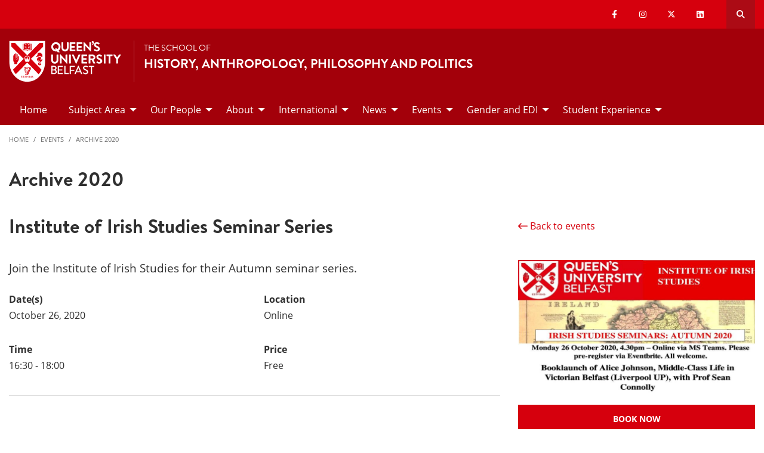

--- FILE ---
content_type: text/html; charset=UTF-8
request_url: https://www.qub.ac.uk/schools/happ/Events/archive-2020/InstituteofIrishStudiesSeminarSeries-5.html
body_size: 10784
content:
<!doctype html>
<html class="no-js" lang="en">
  <head>     
   	<meta charset="utf-8" />
    <meta name="pageID" content="275239"/> 
    <meta name="page-layout" content="Schools 2019 - Levels"/>
    <meta name="viewport" content="width=device-width, initial-scale=1.0">
        
    



 <!-- Default Values to Fix Server Log Errors -->  
    
        

     
    
    <!-- HEAD START --><!-- HEAD END --> <!-- Head Content --> 

    <!-- Global site tag (gtag.js) - Google Analytics -->
    
<script>
  // Include the following lines to define the gtag() function when
  // calling this code prior to your gtag.js or Tag Manager snippet
  
  window.dataLayer = window.dataLayer || [];
  function gtag(){dataLayer.push(arguments);}

  // Call the default command before gtag.js or Tag Manager runs to
  // adjust how the tags operate when they run. Modify the defaults
  // per your business requirements and prior consent granted/denied, e.g.:
  
  gtag('consent', 'default', {
    'ad_storage': 'denied',
    'ad_user_data': 'denied',
    'ad_personalization': 'denied',
    'analytics_storage': 'denied'
  });
</script>
<script async src='https://www.googletagmanager.com/gtag/js?id=UA-433405-1'></script>
		<script>
			window.dataLayer = window.dataLayer || [];
			function gtag(){dataLayer.push(arguments);}
			gtag('js', new Date());
			gtag('config', 'UA-433405-1');		
		</script>
<script>
		(function(w,d,s,l,i){w[l]=w[l]||[];w[l].push({'gtm.start':
new Date().getTime(),event:'gtm.js'});var f=d.getElementsByTagName(s)[0],
j=d.createElement(s),dl=l!='dataLayer'?'&l='+l:'';j.async=true;j.src=
'https://www.googletagmanager.com/gtm.js?id='+i+dl;f.parentNode.insertBefore(j,f);
})(window,document,'script','dataLayer','GTM-M9BRBF');
</script>
 
		
		<title>Institute of Irish Studies Seminar Series | School of History, Anthropology, Philosophy and Politics | Queen's University Belfast</title> 
    
    
 <!-- Page Title Creation -->
      
    <meta name="description" content="" /><!-- meta description -->      
    <meta name="keywords" content="" /><!-- meta keywords -->         
		<meta name="robots" content=""><!-- navigation object : Meta - robots --> 

    <link href="/schools/media/qub-shield-favicon.ico" rel="shortcut icon" type="image/vnd.microsoft.icon" />
    
    <link rel="apple-touch-icon-precomposed" href="/schools/media/Media,772146,en.png" />
    
		    <!-- Open Graph Tags : Facebook -->
    <meta property="og:locale" content="en_GB" />
    <meta property="og:title" content="" />
    <meta property="og:type" content="article" />
    <meta property="article:published_time" content="Wed, 10 Apr 2019 10:46:11 BST" />
    <meta property="article:modified_time" content="Fri, 9 Jun 2023 07:25:28 BST" />
    <meta property="article:publisher" content="QueensUniversityBelfast" />
    <meta property="og:url" content="http://www.qub.ac.uk/schools/happ/Events/archive-2020/InstituteofIrishStudiesSeminarSeries-5.html" />    
    <!-- Open Graph Tags : Twitter Card -->
<meta name="twitter:title" content="School Of History, Anthropology, Philosophy And Politics" />
<meta name="twitter:site" content="@HAPPatQUB" />
<meta name="twitter:creator" content="@HAPPatQUB" />	
      
    <link rel="stylesheet" href="/schools/media/schools.css?v=14.0"> <!-- Schools.css /> --> 
    
    <style>

      .has-bg+.has-bg {
        margin-top: inherit;
      }

      .l_two-column img {
        height: auto!important;
      }

      .font-small{
        font-size: 85%;
      }    

      .l_schools .grid-container .primary-nav .menu a:focus{
        background:#fff;
        color: #d6000d;
      }      

      .l_schools .grid-container .priority-nav__wrapper {
        display: inline;
      }    

      footer a {
        /*border-bottom: 1px solid #444;*/
        font-weight: bold;
      }

      footer a:hover {
        text-decoration:none;
        color:#fff;
      }
      footer a.logo, footer .social-list li a {
        border: 0;
      }
      *:focus {
        outline: 2px solid black !important;
      }      


      /*TEMP*/
      .tm-contents-list { border-bottom: none; }
      .tm-contents-list-border { border-bottom: 1px solid #f3f3f3; }
    </style>
    
    
	</head>
  
  <body class="l_schools">
    
    <!-- Google Tag Manager (noscript) -->
    <noscript aria-hidden="true"><iframe title="Google Tag Manager" src="https://www.googletagmanager.com/ns.html?id=GTM-M9BRBF"
    height="0" width="0" style="display:none;visibility:hidden"></iframe></noscript>
    <!-- End Google Tag Manager (noscript) --><!-- Google Tag Manager Code noscript -->
    
    <a id="top"><span class="show-for-sr">Top</span></a>
    
    <!-- EMERGENCY INCLUDE HERE -->	
<!-- Emergency Message: Foundation (893006) - Include Here --> 
    
    <!-- Google Tag Manager (noscript) -->
<noscript><iframe title="Google Tag Manager" src="https://www.googletagmanager.com/ns.html?id=GTM-M9BRBF"
height="0" width="0" style="display:none;visibility:hidden"></iframe></noscript>
<!-- End Google Tag Manager (noscript) -->
<!-- Google Tag Manager Code noscript -->  
    
    <div class="off-canvas-content" data-off-canvas-content>
      
      <div class="schools-header">
        <header>
            <a id="skip-nav" class="show-on-focus text-white" href="#maincontent">Skip to Content</a>

            

           <div id="search__dropdown" class="search__dropdown grid-container" data-toggler=".is-active" aria-expanded="true" role="search">
			<div class="grid-container">
                <div class="grid-x align-right">
                    <div class="large-12 cell">

                      <form id="seek2" name="seek2" action="https://www.qub.ac.uk/search/" method="get">
                        <div class="input-group">
                          <input class="input-group-field" type="search" placeholder="Search for..." id="q" name="query" tabindex="-1" autocomplete="off" required>
                          <div class="input-group-button">
                            <button class="button"><span class="fas fa-search"></span><span class="show-for-sr">SEARCH</span></button>
                          </div>
                        </div>
                      </form>
                    </div>
                </div>
			</div>
           </div>
<div class="top-nav">
        <div class="grid-container">
            <div class="grid-x">
                <div class="large-12 cell">

                    <div class="float-left">
                      <div class="hide-for-large">
                                                    <a href="//www.qub.ac.uk/"><img src="/schools/media/Media,767339,en.svg" alt="LOGO(small) - Queen's University Belfast" /></a>
                      </div>
                  	</div>

            <div class="float-right">
              
			  <ul class="show-for-xlarge social-links"><li class='show-for-large'><a href='https://en-gb.facebook.com/HAPPatQUB/'><span class='fab fa-facebook-f' ></span><span class='show-for-sr'>Our facebook</span></a></li><li class='show-for-large'><a href='https://www.instagram.com/qubelfast/?hl=en'><span class='fab fa-instagram' ></span><span class='show-for-sr'>Our instagram</span></a></li><li class='show-for-large'><a href='https://twitter.com/happatqub?lang=en'><span class='fab fa-x-twitter' ></span><span class='show-for-sr'>Our x-twitter</span></a></li><li class='show-for-large'><a href='https://www.linkedin.com/in/qub-happ-561477233/'><span class='fab fa-linkedin' ></span><span class='show-for-sr'>Our linkedin</span></a></li></ul>   
                 
              <button class="link hide-for-large" data-toggle="offCanvas"><span class="fas fa-bars"></span> <span class="show-for-sr">SEARCH</span></button> 
              <button class="link search" id="toggle-main-search-drawer" data-toggle="search__dropdown"><span class="fas fa-search"></span> <span class="show-for-sr">Open search drawer</span></button>
                                    

            </div>
            
            </div>
        </div>
    </div>
</div>

<a id="d.en.870494"></a>

<div id="title-bar" class="padding-vertical-1">
    <div class="grid-container ">
        <div class="grid-x"> <!-- <div class="grid-x align-middle"> -->

             <div class="cell large-shrink medium-6 small-6 title-bar__logo divider show-for-large">
                      <a href="https://www.qub.ac.uk">                        
                        <img src="/schools/media/Media,767339,en.svg" alt="LOGO(large) - Queen's University Belfast" />  
                      	<!---->
                      </a>
             </div>
                        
             <div class="cell large-auto small-12 medium-12 title-bar__header--cell">
                            
                        
<a href='/schools/happ/'><p>The School of</p><h1 class="h4 text-uppercase">History, Anthropology, Philosophy And Politics</h1></a>
                                                
                        </div>  

        </div>
    </div>
</div>
 <!-- Header Content -->
            <!-- Top Nav and off canvas nav code -->
          
<!-- Priority Navigation -->
        <div class="primary-nav-container" aria-labelledby="primary-nav1">
            <div class="grid-container">
                <div class="grid-x grid-padding-x">
                    <div class="cell">

                            <nav class="nav" aria-label="primary navigation" id="primary-nav1">


                                <div class="primary-nav large-12 show-for-large cell priority-wrap">
                                    <ul class="dropdown menu" data-dropdown-menu data-hover-delay="0" data-closing-time="0">
										<li><a href="/schools/happ/">Home</a></li><li><a href="/schools/happ/subject-area/">Subject Area</a>
<ul class="multilevel-linkul-0 menu">
<li><a href="/schools/happ/subject-area/history/">History</a></li>
<li><a href="/schools/happ/subject-area/anthropology/">Anthropology</a></li>
<li><a href="/schools/happ/subject-area/philosophy/">Philosophy</a></li>
<li><a href="/schools/happ/subject-area/politics/">Politics and International Relations</a></li>

</ul>

</li><li><a href="/schools/happ/our-people/">Our People</a>
<ul class="multilevel-linkul-0 menu">
<li><a href="/schools/happ/our-people/professional-services-staff/">Professional Services Staff</a></li>
<li><a href="/schools/happ/subject-area/history/people/">History Staff</a></li>
<li><a href="/schools/happ/subject-area/anthropology/people/">Anthropology Staff</a></li>
<li><a href="/schools/happ/subject-area/philosophy/people/">Philosophy Staff</a></li>
<li><a href="/schools/happ/subject-area/politics/people/">Politics and International Relations Staff</a></li>
<li><a href="/schools/happ/our-people/fellows-postdoctoral-researchers-and-visiting-fellows/">Fellows, Postdoctoral Researchers and Visiting Fellows</a></li>

</ul>

</li><li><a href="/schools/happ/about/">About</a>
<ul class="multilevel-linkul-0 menu">
<li><a href="/schools/happ/about/location/">Location</a></li>
<li><a href="/schools/happ/about/facilities/">Facilities</a></li>

</ul>

</li><li><a href="/schools/happ/international/">International</a>
<ul class="multilevel-linkul-0 menu">
<li><a href="https://www.qub.ac.uk/about/Leadership-and-structure/Faculties-and-Schools/Arts-Humanities-and-Social-Sciences/AHSSGlobalFellows/">AHSS Global Fellows</a></li>

</ul>

</li><li><a href="/schools/happ/news/">News</a>
<ul class="multilevel-linkul-0 menu">
<li><a href="/schools/happ/news/archive-2023/">Archive 2023</a></li>
<li><a href="/schools/happ/news/archive-2022/">Archive 2022</a></li>
<li><a href="/schools/happ/news/archive-2021/">Archive 2021</a></li>

</ul>

</li><li><a href="/schools/happ/Events/">Events</a>
<ul class="multilevel-linkul-0 menu">
<li><a href="/schools/happ/Events/annual-lectures/">Annual Lectures</a></li>
<li><a href="/schools/happ/Events/africa-research-forum/">Africa Research Forum</a></li>
<li><a href="/schools/happ/Events/religious-studies-research-forum/">Religious Studies Research Forum </a></li>

</ul>

</li><li><a href="/schools/happ/gender-and-edi/">Gender and EDI</a>
<ul class="multilevel-linkul-0 menu">
<li><a href="/schools/happ/gender-and-edi/events-news-archive/">Events and News Archive</a></li>
<li><a href="/schools/happ/gender-and-edi/upcoming-events/">Upcoming Events</a></li>

</ul>

</li><li><a href="/schools/happ/student-experience/">Student Experience</a>
<ul class="multilevel-linkul-0 menu">
<li><a href="/schools/happ/student-experience/scholarships-funding/">Scholarships and Funding</a></li>
<li><a href="/schools/happ/student-experience/phd-HAPP/">PhD </a></li>
<li><a href="/schools/happ/student-experience/ma-experience/">MA Experience</a></li>
<li><a href="/schools/happ/student-experience/undergraduate-opportunities/">Undergraduate Opportunities</a></li>
<li><a href="/schools/happ/student-experience/gb-student-happ/">GB Student Life</a></li>
<li><a href="/schools/happ/student-experience/international-student-experience/">International Student Experience</a></li>
<li><a href="/schools/happ/student-experience/happ-alumni/">HAPP Alumni</a></li>

</ul>

</li>                                    </ul>
                                </div>
                             </nav>

                    </div>
                </div>
            </div>
        </div>

<!-- Off Canvas Navigation -->
<div class="primary-nav-container hide-for-large">

    <div class="grid-container">
        <div class="grid-x grid-padding-x">
            <div class="cell">

                <div class="off-canvas in-canvas-for-large position-right" id="offCanvas" data-off-canvas>

                    <div class="primary-nav">
						<ul class="vertical large-horizontal menu" data-responsive-menu="drilldown large-dropdown">
							<li><a href="/schools/happ/">Home</a></li><li><a href="/schools/happ/subject-area/">Subject Area</a>
<ul class="multilevel-linkul-0 menu">
<li><a href="/schools/happ/subject-area/history/">History</a></li>
<li><a href="/schools/happ/subject-area/anthropology/">Anthropology</a></li>
<li><a href="/schools/happ/subject-area/philosophy/">Philosophy</a></li>
<li><a href="/schools/happ/subject-area/politics/">Politics and International Relations</a></li>

</ul>

</li><li><a href="/schools/happ/our-people/">Our People</a>
<ul class="multilevel-linkul-0 menu">
<li><a href="/schools/happ/our-people/professional-services-staff/">Professional Services Staff</a></li>
<li><a href="/schools/happ/subject-area/history/people/">History Staff</a></li>
<li><a href="/schools/happ/subject-area/anthropology/people/">Anthropology Staff</a></li>
<li><a href="/schools/happ/subject-area/philosophy/people/">Philosophy Staff</a></li>
<li><a href="/schools/happ/subject-area/politics/people/">Politics and International Relations Staff</a></li>
<li><a href="/schools/happ/our-people/fellows-postdoctoral-researchers-and-visiting-fellows/">Fellows, Postdoctoral Researchers and Visiting Fellows</a></li>

</ul>

</li><li><a href="/schools/happ/about/">About</a>
<ul class="multilevel-linkul-0 menu">
<li><a href="/schools/happ/about/location/">Location</a></li>
<li><a href="/schools/happ/about/facilities/">Facilities</a></li>

</ul>

</li><li><a href="/schools/happ/international/">International</a>
<ul class="multilevel-linkul-0 menu">
<li><a href="https://www.qub.ac.uk/about/Leadership-and-structure/Faculties-and-Schools/Arts-Humanities-and-Social-Sciences/AHSSGlobalFellows/">AHSS Global Fellows</a></li>

</ul>

</li><li><a href="/schools/happ/news/">News</a>
<ul class="multilevel-linkul-0 menu">
<li><a href="/schools/happ/news/archive-2023/">Archive 2023</a></li>
<li><a href="/schools/happ/news/archive-2022/">Archive 2022</a></li>
<li><a href="/schools/happ/news/archive-2021/">Archive 2021</a></li>

</ul>

</li><li><a href="/schools/happ/Events/">Events</a>
<ul class="multilevel-linkul-0 menu">
<li><a href="/schools/happ/Events/annual-lectures/">Annual Lectures</a></li>
<li><a href="/schools/happ/Events/africa-research-forum/">Africa Research Forum</a></li>
<li><a href="/schools/happ/Events/religious-studies-research-forum/">Religious Studies Research Forum </a></li>

</ul>

</li><li><a href="/schools/happ/gender-and-edi/">Gender and EDI</a>
<ul class="multilevel-linkul-0 menu">
<li><a href="/schools/happ/gender-and-edi/events-news-archive/">Events and News Archive</a></li>
<li><a href="/schools/happ/gender-and-edi/upcoming-events/">Upcoming Events</a></li>

</ul>

</li><li><a href="/schools/happ/student-experience/">Student Experience</a>
<ul class="multilevel-linkul-0 menu">
<li><a href="/schools/happ/student-experience/scholarships-funding/">Scholarships and Funding</a></li>
<li><a href="/schools/happ/student-experience/phd-HAPP/">PhD </a></li>
<li><a href="/schools/happ/student-experience/ma-experience/">MA Experience</a></li>
<li><a href="/schools/happ/student-experience/undergraduate-opportunities/">Undergraduate Opportunities</a></li>
<li><a href="/schools/happ/student-experience/gb-student-happ/">GB Student Life</a></li>
<li><a href="/schools/happ/student-experience/international-student-experience/">International Student Experience</a></li>
<li><a href="/schools/happ/student-experience/happ-alumni/">HAPP Alumni</a></li>

</ul>

</li>						</ul>
                    </div>

                    <button class="close-button" aria-label="Close menu" type="button" data-close>
                      <span aria-hidden="true">&times;</span>
                    </button>

                    <div class="hide-for-large">
                                            
                      <ul class="social-media"><li class=''><a href='https://en-gb.facebook.com/HAPPatQUB/'><span class='fab fa-facebook-f' ></span><span class='show-for-sr'>Our facebook</span></a></li><li class=''><a href='https://www.instagram.com/qubelfast/?hl=en'><span class='fab fa-instagram' ></span><span class='show-for-sr'>Our instagram</span></a></li><li class=''><a href='https://twitter.com/happatqub?lang=en'><span class='fab fa-x-twitter' ></span><span class='show-for-sr'>Our x-twitter</span></a></li><li class=''><a href='https://www.linkedin.com/in/qub-happ-561477233/'><span class='fab fa-linkedin' ></span><span class='show-for-sr'>Our linkedin</span></a></li></ul>                      
                    </div>

                </div>
            </div>

        </div>

    </div>

</div>

          
          <!---End Top Nav and off canvas nav code -->
          
           <!--Start Secondary Nav Mobile-->
            <div class="hide-for-large">
                <div class="title-bar margin-0" data-toggler="secondary-nav-mobile mobile-menu-arrow" data-responsive-toggle="secondary-nav-mobile" data-hide-for="large" style="cursor: pointer;">
                    <div data-toggle="secondary-nav-mobile" style="width: 100%;">
                        <div class="title-bar-title">In This Section<div class="mobile-menu-arrow"></div>
                    </div>
                  </div>
                </div>
              <nav id="secondary-nav-mobile" class="bg-white">
                <ul class="vertical menu">
<li class="fit"><a href="/schools/happ/Events/annual-lectures/">Annual Lectures</a></li><li class="fit"><a href="/schools/happ/Events/africa-research-forum/">Africa Research Forum</a></li><li class="fit"><a href="/schools/happ/Events/religious-studies-research-forum/">Religious Studies Research Forum </a></li>                </ul>
                <hr class="margin-0">
              </nav>
          </div><!--Close Secondary Nav Mobile-->
          
          
          
        </header>
			</div>               
				
      <div class="pre-content">
      	
 			</div>
      
      
      <div class="grid-container">
        <div class="grid-x grid-margin-x grid-padding-y">
          <div class="cell">
            <!-- Breadcrumb START -->
            <nav aria-label="Breadcrumb">
                      
              <ul class="breadcrumbs display-block">
                <li><a href="/schools/happ/">Home</a></li>
                <li class="hide"><a href="/schools/happ/">School of History, Anthropology, Philosophy and Politics</a></li><li><a href="/schools/happ/Events/">Events</a></li><li><a href="/schools/happ/Events/archive-2020/">Archive 2020</a>
                </li>
              </ul>
                      
                      
            </nav>
            <!-- Breadcrumb END --> 
          </div>
        </div>
      </div>        
     
     
		<!--php echo( $mainContentHTMLStart ); -->
<div class='grid-container large-margin-vertical-1'>
			<div class='grid-x grid-margin-x'>
				<div class='xlarge-9 large-8 cell' id='l-schools-left-col'>
          
          
          <main class="l_two-column" id="maincontent">            
					
            <h1 class="main-title" aria-level="1" >Archive 2020</h1><!--Link Text: -->

<style>
  
/*hide page title and breadcrumb
.l_core .main-title, .l_core  .sticky-container {
    display: none;
}*/
  
  /*hide "event listings" link in breadcrumb*/
  .l_core .breadcrumbs li:last-child {
      display:none;
  }   
  
  /*SCHOOLS - hide right column*/
  .l_schools #l-schools-left-col {
    width: calc(100% - 1.875rem);
  }

  .l_schools .right-column {
      display: none;
  }  
  
  /*MAPS*/
  .event-map iframe {
    /*height: 300px;*/
    border: 0;
    width: 100%;
  }
  
  .event-map:before {
    padding-top: 0;
  }
    
  
  table tbody a:hover {
      text-decoration: none;
	}
  
   
</style>

<!-- CT - Event Listing - Content Layout: 540164 - text/fulltext - cid-997884 -->
<!-- CNAME/CID:  Institute of Irish Studies Seminar Series/997884 -->
<div class="wrapper margin-top-1 margin-bottom-2">
        <div class="grid-container events-container">
            <div class="grid-x grid-margin-x">
             
              
              <div class="large-12 cell margin-bottom-1">
                <div class="grid-x grid-margin-x grid-padding-y align-middle">
                  <div class="xlarge-8 cell small-order-2 xlarge-order-1">
                    <h1 class="margin-0">Institute of Irish Studies Seminar Series</h1>
                  </div>
                  <div class="xlarge-4 cell small-order-1 xlarge-order-2">
                    <div class="xxlarge-padding-left-1">
                      <a class="back-link" href="./"><span class="far fa-long-arrow-left text-primary" aria-hidden="true"></span> Back to events</a>
                    </div>
                  </div>
                </div>
              </div>
              
    
                <div class="xlarge-8 cell" id="content">
    
                    <div class="grid-x grid-margin-x">
    
                        <!-- DESCRIPTION & IMAGE -->
                        <div class="small-12 cell small-order-2 xlarge-order-1">
                          	<p class="lead">Join the Institute of Irish Studies for their Autumn seminar series.</p>
                          
                          
                                                    
                          
                            
                          	
                            <img src='/schools/media/Media997882smxx-800x450.jpg' 
                                alt='Irish Studies Seminar26 Oct 2020'
                                width='960' 
                                height='540' 
                                class='width-100 hide-for-xlarge margin-bottom-1' 
                                loading='lazy' />   
                        </div>
    
                        <!-- EVENT DETAILS & BOOKING -->
                        <div class="small-12 cell small-order-1 xlarge-order-2">
                            <div class="grid-x grid-margin-x small-up-1 medium-up-2">
    
                                <div class="cell medium-margin-bottom-1">
                                    <dl class="mb-10 medium-margin-bottom-0">
                                        <div class="grid-x grid-margin-x">
                                            <div class="small-1 medium-12 cell">
                                                <dt>
                                                    <span class="show-for-medium">Date(s)</span>
                                                    <span class="hide-for-medium far fa-calendar-alt"></span>
                                                </dt>
                                            </div>
                                            <div class="small-11 medium-12 cell">
                                                <dd class="margin-bottom-0">
                                                   October 26, 2020                                                </dd>
                                            </div>
                                        </div>
                                    </dl>
                                </div>
        
                              
                              
    
                                <div class="cell medium-margin-bottom-1">
                                    <dl class="mb-10 medium-margin-bottom-0">
                                        <div class="grid-x grid-margin-x">
                                            <div class="small-1 medium-12 cell">
                                                <dt>
                                                    <span class="show-for-medium">Location</span>
                                                    <span class="hide-for-medium far fa-map-marker-alt"></span>
                                                </dt>
                                            </div>
                                            <div class="small-11 medium-12 cell">
                                                <dd class="margin-bottom-0">
                                                    <address class="margin-0" style="max-width: 350px;">
                                                        Online
                                                    </address>
                                                </dd>
                                            </div>
                                        </div>
                                    </dl>
                                </div>
    
                                <div class="cell">
                                    <dl class="mb-10 medium-margin-bottom-0">
                                        <div class="grid-x grid-margin-x">
                                            <div class="small-1 medium-12 cell">
                                                <dt>
                                                    <span class="show-for-medium">Time</span>
                                                    <span class="hide-for-medium far fa-clock"></span>
                                                </dt>
                                            </div>
                                            <div class="small-11 medium-12 cell">
        										<dd class="margin-bottom-0">16:30 - 18:00</dd>
                                            </div>
                                        </div>
                                    </dl>
                                </div>
                              
                              
                              
                              <div class='cell'>
                                    <dl>
                                        <div class='grid-x grid-margin-x'>
                                            <div class='small-1 medium-12 cell'>
                                                <dt>
                                                    <span class='show-for-medium'>Price</span>
                                                    <span class='hide-for-medium far fa-pound-sign'></span>
                                                </dt>
                                            </div>
                                            <div class='small-11 medium-12 cell'>
                                                <dd class='margin-bottom-0'>
                                                    Free
                                                </dd>
                                            </div>
                                        </div>
                                    </dl>
                                </div>
    
                                
    
                            </div>
                          
                          
                          
                                                    
                          
                          	    
                            <div class='grid-x grid-margin-x grid-margin-y hide-for-xlarge margin-vertical-1'>
                                <div class='medium-6 cell'>
                              		<a href='https://www.eventbrite.ie/e/booklaunch-of-alice-johnson-middle-class-life-in-victorian-belfast-tickets-125964113053
' class='button expanded margin-0'>Book now</a>                                   
                                </div>                                
                            </div>                           
                              
                        </div>
    
                    </div>
    
                    <div class="show-for-xlarge">
                        <hr />
                    </div>
                  
                                      
                    
    
                    <div class="wysiwyg">
                        <p style="background: white;">&nbsp;</p>
<h3>Booklaunch of Alice Johnson, Middle-Class Life in Victorian Belfast</h3>
<p>Dr Alice Johnson holds a PhD from Queen’s University Belfast, is a lecturer in history at Belfast Metropolitan College and a Visiting Scholar at the Institute of Irish Studies.</p>
<p>Prof Sean Connolly is professor emeritus of Irish history at Queen’s University Belfast.</p>
<p>Pre-register via Eventbrite by 10.30am on Monday 26 October, and we will email you a link to participate in the seminar.</p>      
                    </div>
                     
                  
                    


    
    
                    <div class="grid-x grid-margin-x grid-margin-y margin-bottom-1">
                                            
                           <div class="small-6 small-order-2 medium-order-1 cell">
                                <dl>
                                    <dt>Event type</dt>                                                                         
                                  	<dd class="margin-bottom-0"><a class="underline" href="/events/whats-on/?type=Lecture+%2F+Talk+%2F+Discussion"/>Lecture / Talk / Discussion</a></dd>                                </dl>
                            </div>	
                      
                      
                           <div class="medium-6 small-order-1 medium-order-2 cell">
                                <dl>
                                    <dt>Department</dt>                                                                          
                                  	<dd class="margin-bottom-0">Institute of Irish Studies</dd>                                </dl>
                            </div>	       
                      
                        
 	<div class="small-6 small-order-3 cell">
		<dl>
        <dt>Audience</dt><dd class="margin-bottom-0"><a class="underline" href="/events/whats-on/?audience=All" aria-label="Audience: All">All</a></dd></dl>
                      </div>  
                   
                      
                        <div class="small-6 cell small-order-6">
                          <dl>
                            <dt class="mb-5">Add to calendar</dt>
                            <dd class="margin-0">
                              <ul class="menu simple">
                                <li><a href="http://www.google.com/calendar/event?action=TEMPLATE&dates=20201026T163000%2F20201026T180000&text=Institute of Irish Studies Seminar Series&location=Online&details=Join the Institute of Irish Studies for their Autumn seminar series." title="Save to Google Calendar" target="_blank"><span class="fab fa-google"></span></a></li>                                
                                
                                <li><a href="https://outlook.office.com/calendar/0/action/compose?allday=false&body=Join the Institute of Irish Studies for their Autumn seminar series.&enddt=2020-10-26T18%3A00%3A00&location=Online&path=%2Fcalendar%2Faction%2Fcompose&rru=addevent&startdt=2020-10-26T16%3A30%3A00&subject=Institute of Irish Studies Seminar Series" title="Save to Outlook Calendar" target="_blank"><span class="fa-brands fa-microsoft"></span></a></li>

                                
                              </ul>
                            </dd>
                          </dl>
                        </div>
                      
                                            
                      
                      
                                            
                      
                    </div>
                  
                  
                  	                    
                    <table>
                        <caption>Event Organiser Details</caption>
                      
                        
                      
                        
                      
                      
                      	   
                      
                      
                        
                        <tr>
                            <td><strong>Website</strong></td>
                            <td><a href='https://www.qub.ac.uk/schools/IrishStudiesGateway/' class='underline'>https://www.qub.ac.uk/schools/IrishStudiesGateway/</a></td>
                        </tr> 
                      
                    </table>
                  
                                      
    
    
                    <div class="cell margin-top-1">
                        <a id="share-button" class="share-button" data-toggle="share-1"><span class="far fa-share-alt margin-0"></span><span class="text-black">Share</span></a>
                        <div class="dropdown-pane share-dropdown" id="share-1" data-dropdown data-auto-focus="true" data-close-on-click="true">
                            <ul>
                                <li><a href="javascript:window.open('http://www.facebook.com/sharer/sharer.php?u=https://www.qub.ac.uk/schools/happ/Events/archive-2020/InstituteofIrishStudiesSeminarSeries-5.html&t=Institute of Irish Studies Seminar Series', 'facebook_share', 'height=320, width=640, toolbar=no, menubar=no, scrollbars=no, resizable=no, location=no, directories=no, status=no');void(0);" class="facebook">Facebook</a></li>
                  <li><a href="javascript:window.open('https://twitter.com/intent/tweet?text=Institute of Irish Studies Seminar Series&url=https://www.qub.ac.uk/schools/happ/Events/archive-2020/InstituteofIrishStudiesSeminarSeries-5.html', 'twitter_share', 'height=320, width=640, toolbar=no, menubar=no, scrollbars=no, resizable=no, location=no, directories=no, status=no');void(0);" class="twitter">Twitter</a></li>
                  <li><a href="javascript:window.open('https://www.linkedin.com/shareArticle?mini=true&url=https://www.qub.ac.uk/schools/happ/Events/archive-2020/InstituteofIrishStudiesSeminarSeries-5.html&title=Institute of Irish Studies Seminar Series','linkedin_share', 'height=320, width=640, toolbar=no, menubar=no, scrollbars=no, resizable=no, location=no, directories=no, status=no');" class="linkedin">LinkedIn</a></li>
                              <li><a href="https://service.weibo.com/share/share.php?url=http://www.qub.ac.uk/schools/happ/Events/archive-2020/InstituteofIrishStudiesSeminarSeries-5.html&appkey=&title=Institute of Irish Studies Seminar Series&pic=&ralateUid=&language=zh_cn','weibo_share', 'height=320, width=640, toolbar=no, menubar=no, scrollbars=no, resizable=no, location=no, directories=no, status=no');" class="weibo">Weibo</a></li> 
                  <li><a href="mailto:?subject=Institute of Irish Studies Seminar Series - Shared from Queen's University Belfast&body=https://www.qub.ac.uk/schools/happ/Events/archive-2020/InstituteofIrishStudiesSeminarSeries-5.html" class="email">Email</a></li>
                            </ul>
                        </div>
                    </div>
    
                </div>
              
              
                <!-- SIDEBAR -->
                <div class="xlarge-4 cell show-for-xlarge">
                                                      
                  
                    <div class="xxlarge-padding-left-1">
                      
                      	
                        <img src='/schools/media/Media997882smxx-800x450.jpg' 
                            alt='Irish Studies Seminar26 Oct 2020'
                            width='960' 
                            height='540' 
                            class='width-100 margin-bottom-1' 
                            loading='lazy' /> 
                        
                        <div class="grid-x grid-margin-x small-up-1 medium-up-2 xlarge-up-1">
                            <div class="cell" style="margin-bottom: 20px;">
                              	
                                                      
                              <a href="https://www.eventbrite.ie/e/booklaunch-of-alice-johnson-middle-class-life-in-victorian-belfast-tickets-125964113053
" class="button expanded margin-0">Book now</a> 
						                                
                              
                            </div>
                        </div>
                    </div>
                </div>
    
                
              

              
            </div>
              
    
    
        </div>
    </div>

        
<script type="application/ld+json">
{
  "@context": "http://schema.org",
  "@type": "Event",
  "location": {
    "@type": "Place",
    "name": "Online",
    "address": {
      "@type": "PostalAddress",
      "addressCountry": "UK"
    }
  },  
  "organizer": {
    "@type": "Person",
    "name": "",
    "url": "https://www.qub.ac.uk/schools/IrishStudiesGateway/"
  },
  "additionalType": "Lecture / Talk / Discussion",
  "eventStatus": "",
  "name": "Institute of Irish Studies Seminar Series",
  "startDate": "Mon, 26 Oct 2020 16:30:00 GMT",
  "endDate": "Mon, 26 Oct 2020 18:00:00 GMT",
  "image": "/schools/media/Media997882smxx.jpg",
  "description": "&nbsp;
Booklaunch of Alice Johnson, Middle-Class Life in Victorian Belfast
Dr Alice Johnson holds a PhD from Queen&rsquo;s University Belfast, is a lecturer in history at Belfast Metropolitan College and a Visiting Scholar at the Institute of Irish Studies.
Prof Sean Connolly is professor emeritus of Irish history at Queen&rsquo;s University Belfast.
Pre-register via Eventbrite by 10.30am on Monday 26 October, and we will email you a link to participate in the seminar.",
  "offers": {
    "@type": "Offer",
    "price": "Free",
    "priceCurrency": "GBP",
    "url": "https://www.eventbrite.ie/e/booklaunch-of-alice-johnson-middle-class-life-in-victorian-belfast-tickets-125964113053
"
  },
  "audience": {
    "audienceType": "All"
  }
}
</script></main>
	</div>

				<!--<div class='xxlarge-3 xlarge-4 cell small-order-1 medium-order-1 right-column'>-->
				<div class='xlarge-3 large-4 cell margin-bottom-2 right-column'>
					
       <!--t4 type="media" id="872610" right nav/--> 
          
        <!--Begin Right Col Navigation Logic --> 
                    
        <!--End Right ColNnavigation Logic -->  
         
          
<div class="contextual-navigation large-margin-bottom-2 show-for-large" aria-label="Secondary"> 
  
 

  
  <div class="contextual-nav hide-for-small"> 

<h6 class="tm_panel padding-top-1 padding-right-1 show-for-large">Events</h6><nav id="secondary-nav" aria-label="Secondary"><ul class="vertical menu"><li><span class="hide-for-large font-bold"><a href="/schools/happ/Events/">Events</a></span></li><li class="fit"><a href="/schools/happ/Events/annual-lectures/">Annual Lectures</a></li><li class="fit"><a href="/schools/happ/Events/africa-research-forum/">Africa Research Forum</a></li><li class="fit"><a href="/schools/happ/Events/religious-studies-research-forum/">Religious Studies Research Forum </a></li></ul></div>     
    

  </div> <!--close contextual-nav-->
  
</nav> <!--close contextual-navigation-->

        


        
        
        </div>
		</div>
				</div> <!--Right Col End-->
</div>
</div>
				<div class="post-content">
        	
				</div>

        <footer id="footer">
            
<!-- FOOTER --> <!-- text/html -->
<div id="footer__qub-logo">
    <div class="padding-vertical-2 large-padding-vertical-3 ">

        <div class="grid-container">
            <div class="grid-x grid-margin-x">

                <div class="large-12 margin-bottom-2 large-margin-bottom-3 cell">
                    <a href="/" class="logo">
                        <img src="/schools/media/Media977028smxx.svg" alt="QUB Logo" />
                    </a>
                </div>

                <div class="xlarge-6 cell margin-bottom-2 footer-list">
                
                	<div class="large-12 cell">
                        <h5 class="text-uppercase text-white">Contact Us</h5>
                    </div>
                
                    <div class="grid-x grid-margin-x">

                        <div class="medium-6 cell">
                            <div class='large-3 medium-6 cell footer-list'><h4>Contact Us</h4>
<p>School Of History, Anthropology, <br>Philosophy and Politics<br>25 University Square<br>Belfast BT7 1NN<br><br><br></p>
<p><a href="https://maps.google.com/maps?ll=54.585247,-5.93317&amp;z=17&amp;t=m&amp;hl=en-GB&amp;gl=GB&amp;mapclient=embed&amp;daddr=25%20University%20Square%20Belfast@54.585247,-5.9331702"><strong>GET DIRECTIONS</strong></a></p></div>                        </div>    
                        <div class="medium-6 cell footer-list">                        
                            <div class='large-3 medium-6 cell footer-list'><div class="h4">&nbsp;</div>
<p><strong>Contact<br></strong>+44(0)28&nbsp;9097 5028<br><a href="mailto:happ@qub.ac.uk">happ@qub.ac.uk</a></p></div>                        </div>

                     </div>
                </div>   

                <div class="xlarge-6 cell margin-bottom-2">
                    <div class="grid-x grid-margin-x">

                        <div class="medium-6 cell footer-list">    
                            <div class='large-3 medium-6 cell footer-list'><h4>Quick Links</h4>
<ul class="no-bullet">
<li><a href="/schools/happ/subject-area/history/">History</a></li>
<li><a href="/schools/happ/subject-area/anthropology/">Anthropology</a></li>
<li><a href="/schools/happ/subject-area/philosophy/">Philosophy</a></li>
<li><a href="/schools/happ/subject-area/politics/">Politics and International Studies</a></li>
</ul></div>                        </div>    
                        <div class="medium-6 cell">        
                            <div class='large-3 medium-6 cell footer-list'><h4>Social Media</h4><ul class='social-list'><li><a href='https://en-gb.facebook.com/HAPPatQUB/' aria-label='Social Media Link 1'><span class='fab fa-facebook-f' ></span></a></li><li><a href='https://www.instagram.com/qubelfast/?hl=en' aria-label='Social Media Link 2'><span class='fab fa-instagram' ></span></a></li><li><a href='https://twitter.com/happatqub?lang=en' aria-label='Social Media Link 3'><span class='fab fa-x-twitter' ></span></a></li><li><a href='https://www.linkedin.com/in/qub-happ-561477233/' aria-label='Social Media Link 4'><span class='fab fa-linkedin' ></span></a></li></ul></div>                        </div>

                    </div>
                </div> 

            </div>
        </div>
        
    </div>
</div>

 <!-- Footer Content -->
        </footer>

        <div id="footer__copyright">
          <div class="grid-container padding-vertical-1">
            <div class="grid-x align-middle padding-top-1">
              <div class="medium-3 cell show-for-large margin-bottom-1">				
                <span>© Queen's University Belfast 2024</span>            
              </div>
              <div class="medium-9 cell show-for-large">
                <div class="grid-x align-right text-right">
                  <ul class="no-bullet legal-info">
                    <li><a href="https://www.qub.ac.uk/about/website/privacy-and-cookies/">Privacy and cookies</a></li>
<li><a href="https://www.qub.ac.uk/about/website/accessibility-statement/">Website accessibility</a></li>
<li><a href="https://www.qub.ac.uk/about/Leadership-and-structure/information-compliance-unit/foi">Freedom of information </a></li>
<li><a href="https://www.qub.ac.uk/home/modern-slavery-statement/
">Modern slavery statement</a></li>
<li><a href="https://www.qub.ac.uk/directorates/HumanResources/diversity-and-inclusion/">Equality, Diversity and Inclusion</a></li>
<li><a href="https://www.qub.ac.uk/about/Leadership-and-structure/policies/">University Policies and Procedures</a></li>

                  </ul>
                </div>
              </div>
              <div class="medium-12 cell hide-for-large mobile">
                <div class="grid-x align-left text-left">
                  <div class="h4 text-white">Information</div>
                  <ul class="no-bullet legal-info">
                    <li><a href="https://www.qub.ac.uk/about/website/privacy-and-cookies/">Privacy and cookies</a></li>
<li><a href="https://www.qub.ac.uk/about/website/accessibility-statement/">Website accessibility</a></li>
<li><a href="https://www.qub.ac.uk/about/Leadership-and-structure/information-compliance-unit/foi">Freedom of information </a></li>
<li><a href="https://www.qub.ac.uk/home/modern-slavery-statement/
">Modern slavery statement</a></li>
<li><a href="https://www.qub.ac.uk/directorates/HumanResources/diversity-and-inclusion/">Equality, Diversity and Inclusion</a></li>
<li><a href="https://www.qub.ac.uk/about/Leadership-and-structure/policies/">University Policies and Procedures</a></li>

                  </ul>
                  <p><span>© Queen's University Belfast 2024</span></p>
                </div>
              </div>
            </div>
          </div>
        </div>

<style>
.l_schools .manage-cookies {
    display: block;
  	background: #2f2f2f;
    font-weight: 600;
    color: #fff!important;
    font-size: inherit;
    text-align: center;
    padding: 20px;
    -webkit-transition: all .3s;
    transition: all .3s;
}
</style>
<a onclick="CookieControl.open();" href="javascript:void(0);" class="manage-cookies">Manage cookies</a>

<link rel="stylesheet" href="https://www.qub.ac.uk/assets/fontawesome6/pro/css/all.min.css" crossorigin="anonymous"><!-- FontAwesome 6 -->




 

  <script src="/schools/media/app.js?v=27.0"></script>




  

	
	 

	<!-- cookie-control -->
	<!-- Latest Stable Version -->
<script src="https://cc.cdn.civiccomputing.com/9/cookieControl-9.x.min.js" type="text/javascript"></script>

<script> 
  var config = {
    apiKey: 'dc176849d7dea14c3b7808ce81d3a15a214a3bbc',
    product: 'CUSTOM',
    excludedCountries: ['all'],
    initialState: "NOTIFY",
    consentCookieExpiry: number = 365,
    layout: "POPUP",
    position: "LEFT",
    rejectButton: false,
    closeStyle: "BUTTON",
    settingsStyle: "BUTTON",
    text: {
        title: 'LET US KNOW YOU AGREE TO COOKIES',
        intro: 'We use cookies to give you the best online experience.  Please let us know if you agree to all of these cookies.',
        notifyTitle: 'YOUR CHOICE REGARDING COOKIES',
        necessaryTitle: 'NECESSARY COOKIES',
        necessaryDescription: 'These cookies are essential in order to enable you to move around the website and so cannot be disabled.',
        on: 'On',
        off: 'Off',
        accept: 'ACCEPT COOKIES',
        acceptSettings: 'ACCEPT COOKIES',
        settings: 'GO TO SETTINGS',
        acceptRecommended: 'ACCEPT COOKIES',
        closeLabel: 'Save/Close',
    },
    branding: {
        backgroundColor: 'rgba(143,14,32, 0.9)',
        removeAbout: true,
        fontFamily: '"Open Sans",sans-serif',
        toggleColor: '#fff',
        fontSize: "0.9em",
        fontSizeTitle: "0.9em",
        fontSizeHeaders: "0.9em",
        acceptText: '#8f0e20',
        acceptBackground: '#fff',
        removeIcon: true
    },

    necessaryCookies: ['session', 'session-src', 'pamui-xsrf-token', 'SESSION_TOKEN'],

    optionalCookies: [
        {
            name: 'ANALYTICS Cookies',
            label: 'ANALYTICS COOKIES',
            recommendedState: 'on',
            description: 'Allow performance cookies for analytics tools that help us improve the experience of using our site.',
            cookies: ['_ga', '_ga*', '_gid', '_gat', '__utma', '__utmt', '__utmb', '__utmc', '__utmz', '__utmv'],
            onAccept: function () {
                gtag('consent', 'update', {
                    'analytics_storage': 'granted'
                });

            },
            onRevoke: function () {
                gtag('consent', 'update', {
                    'analytics_storage': 'denied'
                });

            }
        }, {
            name: 'Marketing Cookies',
            label: 'MARKETING COOKIES',
            recommendedState: 'on',
            description: 'Allow us to personalise ads, such as providing reminders of Open Days, by sharing information about your site use with partners we work with.',
            cookies: ['_gcl_au', 'Hm_lpvt*', 'Hm_lvt*', 'cuvid*', 'cusid*', 'cuvon*', 'cd_optout_accountkey', '_fbp*', 'questback.popup.qubtest1.s', 'questback.popup.qubtest1.p'],
            onAccept: function () {
                gtag('consent', 'update', {
                    'ad_storage': 'granted',
                    'ad_user_data': 'granted',
                    'ad_personalization': 'granted'
                });

            },
            onRevoke: function () {
                gtag('consent', 'update', {
                    'ad_storage': 'denied',
                    'ad_user_data': 'denied',
                    'ad_personalization': 'denied'
                });
            }
        }
    ],

    statement: {
        description: 'For more detailed information on the cookies we use, please check our',
        name: 'Privacy Policy',
        url: 'https://www.qub.ac.uk/about/website/privacy-and-cookies/',
        updated: '29/05/2020'
    }

};

CookieControl.load(config);
  
  
</script>


 

  </body>    
</html>

--- FILE ---
content_type: text/css
request_url: https://www.qub.ac.uk/schools/media/schools.css?v=14.0
body_size: 46459
content:
@charset "UTF-8";@media print,screen and (min-width:40em){.reveal,.reveal.large,.reveal.small,.reveal.tiny{right:auto;left:auto;margin:0 auto}}/*! normalize.css v8.0.0 | MIT License | github.com/necolas/normalize.css */html{line-height:1.15;-webkit-text-size-adjust:100%}body{margin:0}h1{font-size:2em;margin:.67em 0}hr{-webkit-box-sizing:content-box;box-sizing:content-box;height:0;overflow:visible}pre{font-family:monospace,monospace;font-size:1em}a{background-color:transparent}abbr[title]{border-bottom:0;-webkit-text-decoration:underline dotted;text-decoration:underline dotted}b,strong{font-weight:bolder}code,kbd,samp{font-family:monospace,monospace;font-size:1em}small{font-size:80%}sub,sup{font-size:75%;line-height:0;position:relative;vertical-align:baseline}sub{bottom:-.25em}sup{top:-.5em}img{border-style:none}button,input,optgroup,select,textarea{font-family:inherit;font-size:100%;line-height:1.15;margin:0}button,input{overflow:visible}button,select{text-transform:none}[type=button],[type=reset],[type=submit],button{-webkit-appearance:button}[type=button]::-moz-focus-inner,[type=reset]::-moz-focus-inner,[type=submit]::-moz-focus-inner,button::-moz-focus-inner{border-style:none;padding:0}[type=button]:-moz-focusring,[type=reset]:-moz-focusring,[type=submit]:-moz-focusring,button:-moz-focusring{outline:1px dotted ButtonText}fieldset{padding:.35em .75em .625em}legend{-webkit-box-sizing:border-box;box-sizing:border-box;color:inherit;display:table;max-width:100%;padding:0;white-space:normal}progress{vertical-align:baseline}textarea{overflow:auto}[type=checkbox],[type=radio]{-webkit-box-sizing:border-box;box-sizing:border-box;padding:0}[type=number]::-webkit-inner-spin-button,[type=number]::-webkit-outer-spin-button{height:auto}[type=search]{-webkit-appearance:textfield;outline-offset:-2px}[type=search]::-webkit-search-decoration{-webkit-appearance:none}::-webkit-file-upload-button{-webkit-appearance:button;font:inherit}details{display:block}summary{display:list-item}template{display:none}[hidden]{display:none}[data-whatinput=mouse] *,[data-whatinput=mouse] :focus,[data-whatinput=touch] *,[data-whatinput=touch] :focus,[data-whatintent=mouse] *,[data-whatintent=mouse] :focus,[data-whatintent=touch] *,[data-whatintent=touch] :focus{outline:0}[draggable=false]{-webkit-touch-callout:none;-webkit-user-select:none}.foundation-mq{font-family:"small=0em&medium=40em&large=58.75em&xlarge=75em&xxlarge=90em"}html{-webkit-box-sizing:border-box;box-sizing:border-box;font-size:100%}*,::after,::before{-webkit-box-sizing:inherit;box-sizing:inherit}body{margin:0;padding:0;background:#fff;font-family:"Open Sans",sans-serif;font-weight:400;line-height:1.5;color:#2f2f2f;-webkit-font-smoothing:antialiased;-moz-osx-font-smoothing:grayscale}img{display:inline-block;vertical-align:middle;max-width:100%;height:auto;-ms-interpolation-mode:bicubic}textarea{height:auto;min-height:50px;border-radius:0}select{-webkit-box-sizing:border-box;box-sizing:border-box;width:100%;border-radius:0}.map_canvas embed,.map_canvas img,.map_canvas object,.mqa-display embed,.mqa-display img,.mqa-display object{max-width:none!important}button{padding:0;-webkit-appearance:none;-moz-appearance:none;appearance:none;border:0;border-radius:0;background:0 0;line-height:1;cursor:auto}[data-whatinput=mouse] button{outline:0}pre{overflow:auto;-webkit-overflow-scrolling:touch}button,input,optgroup,select,textarea{font-family:inherit}.is-visible{display:block!important}.is-hidden{display:none!important}.grid-container{padding-right:.625rem;padding-left:.625rem;max-width:83.125rem;margin-left:auto;margin-right:auto}@media print,screen and (min-width:40em){.grid-container{padding-right:.625rem;padding-left:.625rem}}@media print,screen and (min-width:58.75em){.grid-container{padding-right:.9375rem;padding-left:.9375rem}}.grid-container.fluid{padding-right:.625rem;padding-left:.625rem;max-width:100%;margin-left:auto;margin-right:auto}@media print,screen and (min-width:40em){.grid-container.fluid{padding-right:.625rem;padding-left:.625rem}}@media print,screen and (min-width:58.75em){.grid-container.fluid{padding-right:.9375rem;padding-left:.9375rem}}.grid-container.full{padding-right:0;padding-left:0;max-width:100%;margin-left:auto;margin-right:auto}.grid-x{display:-webkit-box;display:-ms-flexbox;display:flex;-webkit-box-orient:horizontal;-webkit-box-direction:normal;-ms-flex-flow:row wrap;flex-flow:row wrap}.cell{-webkit-box-flex:0;-ms-flex:0 0 auto;flex:0 0 auto;min-height:0;min-width:0;width:100%}.cell.auto{-webkit-box-flex:1;-ms-flex:1 1 0px;flex:1 1 0}.cell.shrink{-webkit-box-flex:0;-ms-flex:0 0 auto;flex:0 0 auto}.grid-x>.auto{width:auto}.grid-x>.shrink{width:auto}.grid-x>.small-1,.grid-x>.small-10,.grid-x>.small-11,.grid-x>.small-12,.grid-x>.small-2,.grid-x>.small-3,.grid-x>.small-4,.grid-x>.small-5,.grid-x>.small-6,.grid-x>.small-7,.grid-x>.small-8,.grid-x>.small-9,.grid-x>.small-full,.grid-x>.small-shrink{-ms-flex-preferred-size:auto;flex-basis:auto}@media print,screen and (min-width:40em){.grid-x>.medium-1,.grid-x>.medium-10,.grid-x>.medium-11,.grid-x>.medium-12,.grid-x>.medium-2,.grid-x>.medium-3,.grid-x>.medium-4,.grid-x>.medium-5,.grid-x>.medium-6,.grid-x>.medium-7,.grid-x>.medium-8,.grid-x>.medium-9,.grid-x>.medium-full,.grid-x>.medium-shrink{-ms-flex-preferred-size:auto;flex-basis:auto}}@media print,screen and (min-width:58.75em){.grid-x>.large-1,.grid-x>.large-10,.grid-x>.large-11,.grid-x>.large-12,.grid-x>.large-2,.grid-x>.large-3,.grid-x>.large-4,.grid-x>.large-5,.grid-x>.large-6,.grid-x>.large-7,.grid-x>.large-8,.grid-x>.large-9,.grid-x>.large-full,.grid-x>.large-shrink{-ms-flex-preferred-size:auto;flex-basis:auto}}@media screen and (min-width:75em){.grid-x>.xlarge-1,.grid-x>.xlarge-10,.grid-x>.xlarge-11,.grid-x>.xlarge-12,.grid-x>.xlarge-2,.grid-x>.xlarge-3,.grid-x>.xlarge-4,.grid-x>.xlarge-5,.grid-x>.xlarge-6,.grid-x>.xlarge-7,.grid-x>.xlarge-8,.grid-x>.xlarge-9,.grid-x>.xlarge-full,.grid-x>.xlarge-shrink{-ms-flex-preferred-size:auto;flex-basis:auto}}@media screen and (min-width:90em){.grid-x>.xxlarge-1,.grid-x>.xxlarge-10,.grid-x>.xxlarge-11,.grid-x>.xxlarge-12,.grid-x>.xxlarge-2,.grid-x>.xxlarge-3,.grid-x>.xxlarge-4,.grid-x>.xxlarge-5,.grid-x>.xxlarge-6,.grid-x>.xxlarge-7,.grid-x>.xxlarge-8,.grid-x>.xxlarge-9,.grid-x>.xxlarge-full,.grid-x>.xxlarge-shrink{-ms-flex-preferred-size:auto;flex-basis:auto}}.grid-x>.small-1,.grid-x>.small-10,.grid-x>.small-11,.grid-x>.small-12,.grid-x>.small-2,.grid-x>.small-3,.grid-x>.small-4,.grid-x>.small-5,.grid-x>.small-6,.grid-x>.small-7,.grid-x>.small-8,.grid-x>.small-9{-webkit-box-flex:0;-ms-flex:0 0 auto;flex:0 0 auto}.grid-x>.small-1{width:8.33333%}.grid-x>.small-2{width:16.66667%}.grid-x>.small-3{width:25%}.grid-x>.small-4{width:33.33333%}.grid-x>.small-5{width:41.66667%}.grid-x>.small-6{width:50%}.grid-x>.small-7{width:58.33333%}.grid-x>.small-8{width:66.66667%}.grid-x>.small-9{width:75%}.grid-x>.small-10{width:83.33333%}.grid-x>.small-11{width:91.66667%}.grid-x>.small-12{width:100%}@media print,screen and (min-width:40em){.grid-x>.medium-auto{-webkit-box-flex:1;-ms-flex:1 1 0px;flex:1 1 0;width:auto}.grid-x>.medium-1,.grid-x>.medium-10,.grid-x>.medium-11,.grid-x>.medium-12,.grid-x>.medium-2,.grid-x>.medium-3,.grid-x>.medium-4,.grid-x>.medium-5,.grid-x>.medium-6,.grid-x>.medium-7,.grid-x>.medium-8,.grid-x>.medium-9,.grid-x>.medium-shrink{-webkit-box-flex:0;-ms-flex:0 0 auto;flex:0 0 auto}.grid-x>.medium-shrink{width:auto}.grid-x>.medium-1{width:8.33333%}.grid-x>.medium-2{width:16.66667%}.grid-x>.medium-3{width:25%}.grid-x>.medium-4{width:33.33333%}.grid-x>.medium-5{width:41.66667%}.grid-x>.medium-6{width:50%}.grid-x>.medium-7{width:58.33333%}.grid-x>.medium-8{width:66.66667%}.grid-x>.medium-9{width:75%}.grid-x>.medium-10{width:83.33333%}.grid-x>.medium-11{width:91.66667%}.grid-x>.medium-12{width:100%}}@media print,screen and (min-width:58.75em){.grid-x>.large-auto{-webkit-box-flex:1;-ms-flex:1 1 0px;flex:1 1 0;width:auto}.grid-x>.large-1,.grid-x>.large-10,.grid-x>.large-11,.grid-x>.large-12,.grid-x>.large-2,.grid-x>.large-3,.grid-x>.large-4,.grid-x>.large-5,.grid-x>.large-6,.grid-x>.large-7,.grid-x>.large-8,.grid-x>.large-9,.grid-x>.large-shrink{-webkit-box-flex:0;-ms-flex:0 0 auto;flex:0 0 auto}.grid-x>.large-shrink{width:auto}.grid-x>.large-1{width:8.33333%}.grid-x>.large-2{width:16.66667%}.grid-x>.large-3{width:25%}.grid-x>.large-4{width:33.33333%}.grid-x>.large-5{width:41.66667%}.grid-x>.large-6{width:50%}.grid-x>.large-7{width:58.33333%}.grid-x>.large-8{width:66.66667%}.grid-x>.large-9{width:75%}.grid-x>.large-10{width:83.33333%}.grid-x>.large-11{width:91.66667%}.grid-x>.large-12{width:100%}}@media screen and (min-width:75em){.grid-x>.xlarge-auto{-webkit-box-flex:1;-ms-flex:1 1 0px;flex:1 1 0;width:auto}.grid-x>.xlarge-1,.grid-x>.xlarge-10,.grid-x>.xlarge-11,.grid-x>.xlarge-12,.grid-x>.xlarge-2,.grid-x>.xlarge-3,.grid-x>.xlarge-4,.grid-x>.xlarge-5,.grid-x>.xlarge-6,.grid-x>.xlarge-7,.grid-x>.xlarge-8,.grid-x>.xlarge-9,.grid-x>.xlarge-shrink{-webkit-box-flex:0;-ms-flex:0 0 auto;flex:0 0 auto}.grid-x>.xlarge-shrink{width:auto}.grid-x>.xlarge-1{width:8.33333%}.grid-x>.xlarge-2{width:16.66667%}.grid-x>.xlarge-3{width:25%}.grid-x>.xlarge-4{width:33.33333%}.grid-x>.xlarge-5{width:41.66667%}.grid-x>.xlarge-6{width:50%}.grid-x>.xlarge-7{width:58.33333%}.grid-x>.xlarge-8{width:66.66667%}.grid-x>.xlarge-9{width:75%}.grid-x>.xlarge-10{width:83.33333%}.grid-x>.xlarge-11{width:91.66667%}.grid-x>.xlarge-12{width:100%}}@media screen and (min-width:90em){.grid-x>.xxlarge-auto{-webkit-box-flex:1;-ms-flex:1 1 0px;flex:1 1 0;width:auto}.grid-x>.xxlarge-1,.grid-x>.xxlarge-10,.grid-x>.xxlarge-11,.grid-x>.xxlarge-12,.grid-x>.xxlarge-2,.grid-x>.xxlarge-3,.grid-x>.xxlarge-4,.grid-x>.xxlarge-5,.grid-x>.xxlarge-6,.grid-x>.xxlarge-7,.grid-x>.xxlarge-8,.grid-x>.xxlarge-9,.grid-x>.xxlarge-shrink{-webkit-box-flex:0;-ms-flex:0 0 auto;flex:0 0 auto}.grid-x>.xxlarge-shrink{width:auto}.grid-x>.xxlarge-1{width:8.33333%}.grid-x>.xxlarge-2{width:16.66667%}.grid-x>.xxlarge-3{width:25%}.grid-x>.xxlarge-4{width:33.33333%}.grid-x>.xxlarge-5{width:41.66667%}.grid-x>.xxlarge-6{width:50%}.grid-x>.xxlarge-7{width:58.33333%}.grid-x>.xxlarge-8{width:66.66667%}.grid-x>.xxlarge-9{width:75%}.grid-x>.xxlarge-10{width:83.33333%}.grid-x>.xxlarge-11{width:91.66667%}.grid-x>.xxlarge-12{width:100%}}.grid-margin-x:not(.grid-x)>.cell{width:auto}.grid-margin-y:not(.grid-y)>.cell{height:auto}.grid-margin-x{margin-left:-.625rem;margin-right:-.625rem}@media print,screen and (min-width:40em){.grid-margin-x{margin-left:-.625rem;margin-right:-.625rem}}@media print,screen and (min-width:58.75em){.grid-margin-x{margin-left:-.9375rem;margin-right:-.9375rem}}.grid-margin-x>.cell{width:calc(100% - 1.25rem);margin-left:.625rem;margin-right:.625rem}@media print,screen and (min-width:40em){.grid-margin-x>.cell{width:calc(100% - 1.25rem);margin-left:.625rem;margin-right:.625rem}}@media print,screen and (min-width:58.75em){.grid-margin-x>.cell{width:calc(100% - 1.875rem);margin-left:.9375rem;margin-right:.9375rem}}.grid-margin-x>.auto{width:auto}.grid-margin-x>.shrink{width:auto}.grid-margin-x>.small-1{width:calc(8.33333% - 1.25rem)}.grid-margin-x>.small-2{width:calc(16.66667% - 1.25rem)}.grid-margin-x>.small-3{width:calc(25% - 1.25rem)}.grid-margin-x>.small-4{width:calc(33.33333% - 1.25rem)}.grid-margin-x>.small-5{width:calc(41.66667% - 1.25rem)}.grid-margin-x>.small-6{width:calc(50% - 1.25rem)}.grid-margin-x>.small-7{width:calc(58.33333% - 1.25rem)}.grid-margin-x>.small-8{width:calc(66.66667% - 1.25rem)}.grid-margin-x>.small-9{width:calc(75% - 1.25rem)}.grid-margin-x>.small-10{width:calc(83.33333% - 1.25rem)}.grid-margin-x>.small-11{width:calc(91.66667% - 1.25rem)}.grid-margin-x>.small-12{width:calc(100% - 1.25rem)}@media print,screen and (min-width:40em){.grid-margin-x>.auto{width:auto}.grid-margin-x>.shrink{width:auto}.grid-margin-x>.small-1{width:calc(8.33333% - 1.25rem)}.grid-margin-x>.small-2{width:calc(16.66667% - 1.25rem)}.grid-margin-x>.small-3{width:calc(25% - 1.25rem)}.grid-margin-x>.small-4{width:calc(33.33333% - 1.25rem)}.grid-margin-x>.small-5{width:calc(41.66667% - 1.25rem)}.grid-margin-x>.small-6{width:calc(50% - 1.25rem)}.grid-margin-x>.small-7{width:calc(58.33333% - 1.25rem)}.grid-margin-x>.small-8{width:calc(66.66667% - 1.25rem)}.grid-margin-x>.small-9{width:calc(75% - 1.25rem)}.grid-margin-x>.small-10{width:calc(83.33333% - 1.25rem)}.grid-margin-x>.small-11{width:calc(91.66667% - 1.25rem)}.grid-margin-x>.small-12{width:calc(100% - 1.25rem)}.grid-margin-x>.medium-auto{width:auto}.grid-margin-x>.medium-shrink{width:auto}.grid-margin-x>.medium-1{width:calc(8.33333% - 1.25rem)}.grid-margin-x>.medium-2{width:calc(16.66667% - 1.25rem)}.grid-margin-x>.medium-3{width:calc(25% - 1.25rem)}.grid-margin-x>.medium-4{width:calc(33.33333% - 1.25rem)}.grid-margin-x>.medium-5{width:calc(41.66667% - 1.25rem)}.grid-margin-x>.medium-6{width:calc(50% - 1.25rem)}.grid-margin-x>.medium-7{width:calc(58.33333% - 1.25rem)}.grid-margin-x>.medium-8{width:calc(66.66667% - 1.25rem)}.grid-margin-x>.medium-9{width:calc(75% - 1.25rem)}.grid-margin-x>.medium-10{width:calc(83.33333% - 1.25rem)}.grid-margin-x>.medium-11{width:calc(91.66667% - 1.25rem)}.grid-margin-x>.medium-12{width:calc(100% - 1.25rem)}}@media print,screen and (min-width:58.75em){.grid-margin-x>.auto{width:auto}.grid-margin-x>.shrink{width:auto}.grid-margin-x>.small-1{width:calc(8.33333% - 1.875rem)}.grid-margin-x>.small-2{width:calc(16.66667% - 1.875rem)}.grid-margin-x>.small-3{width:calc(25% - 1.875rem)}.grid-margin-x>.small-4{width:calc(33.33333% - 1.875rem)}.grid-margin-x>.small-5{width:calc(41.66667% - 1.875rem)}.grid-margin-x>.small-6{width:calc(50% - 1.875rem)}.grid-margin-x>.small-7{width:calc(58.33333% - 1.875rem)}.grid-margin-x>.small-8{width:calc(66.66667% - 1.875rem)}.grid-margin-x>.small-9{width:calc(75% - 1.875rem)}.grid-margin-x>.small-10{width:calc(83.33333% - 1.875rem)}.grid-margin-x>.small-11{width:calc(91.66667% - 1.875rem)}.grid-margin-x>.small-12{width:calc(100% - 1.875rem)}.grid-margin-x>.medium-auto{width:auto}.grid-margin-x>.medium-shrink{width:auto}.grid-margin-x>.medium-1{width:calc(8.33333% - 1.875rem)}.grid-margin-x>.medium-2{width:calc(16.66667% - 1.875rem)}.grid-margin-x>.medium-3{width:calc(25% - 1.875rem)}.grid-margin-x>.medium-4{width:calc(33.33333% - 1.875rem)}.grid-margin-x>.medium-5{width:calc(41.66667% - 1.875rem)}.grid-margin-x>.medium-6{width:calc(50% - 1.875rem)}.grid-margin-x>.medium-7{width:calc(58.33333% - 1.875rem)}.grid-margin-x>.medium-8{width:calc(66.66667% - 1.875rem)}.grid-margin-x>.medium-9{width:calc(75% - 1.875rem)}.grid-margin-x>.medium-10{width:calc(83.33333% - 1.875rem)}.grid-margin-x>.medium-11{width:calc(91.66667% - 1.875rem)}.grid-margin-x>.medium-12{width:calc(100% - 1.875rem)}.grid-margin-x>.large-auto{width:auto}.grid-margin-x>.large-shrink{width:auto}.grid-margin-x>.large-1{width:calc(8.33333% - 1.875rem)}.grid-margin-x>.large-2{width:calc(16.66667% - 1.875rem)}.grid-margin-x>.large-3{width:calc(25% - 1.875rem)}.grid-margin-x>.large-4{width:calc(33.33333% - 1.875rem)}.grid-margin-x>.large-5{width:calc(41.66667% - 1.875rem)}.grid-margin-x>.large-6{width:calc(50% - 1.875rem)}.grid-margin-x>.large-7{width:calc(58.33333% - 1.875rem)}.grid-margin-x>.large-8{width:calc(66.66667% - 1.875rem)}.grid-margin-x>.large-9{width:calc(75% - 1.875rem)}.grid-margin-x>.large-10{width:calc(83.33333% - 1.875rem)}.grid-margin-x>.large-11{width:calc(91.66667% - 1.875rem)}.grid-margin-x>.large-12{width:calc(100% - 1.875rem)}}@media screen and (min-width:75em){.grid-margin-x>.xlarge-auto{width:auto}.grid-margin-x>.xlarge-shrink{width:auto}.grid-margin-x>.xlarge-1{width:calc(8.33333% - 1.875rem)}.grid-margin-x>.xlarge-2{width:calc(16.66667% - 1.875rem)}.grid-margin-x>.xlarge-3{width:calc(25% - 1.875rem)}.grid-margin-x>.xlarge-4{width:calc(33.33333% - 1.875rem)}.grid-margin-x>.xlarge-5{width:calc(41.66667% - 1.875rem)}.grid-margin-x>.xlarge-6{width:calc(50% - 1.875rem)}.grid-margin-x>.xlarge-7{width:calc(58.33333% - 1.875rem)}.grid-margin-x>.xlarge-8{width:calc(66.66667% - 1.875rem)}.grid-margin-x>.xlarge-9{width:calc(75% - 1.875rem)}.grid-margin-x>.xlarge-10{width:calc(83.33333% - 1.875rem)}.grid-margin-x>.xlarge-11{width:calc(91.66667% - 1.875rem)}.grid-margin-x>.xlarge-12{width:calc(100% - 1.875rem)}}@media screen and (min-width:90em){.grid-margin-x>.xxlarge-auto{width:auto}.grid-margin-x>.xxlarge-shrink{width:auto}.grid-margin-x>.xxlarge-1{width:calc(8.33333% - 1.875rem)}.grid-margin-x>.xxlarge-2{width:calc(16.66667% - 1.875rem)}.grid-margin-x>.xxlarge-3{width:calc(25% - 1.875rem)}.grid-margin-x>.xxlarge-4{width:calc(33.33333% - 1.875rem)}.grid-margin-x>.xxlarge-5{width:calc(41.66667% - 1.875rem)}.grid-margin-x>.xxlarge-6{width:calc(50% - 1.875rem)}.grid-margin-x>.xxlarge-7{width:calc(58.33333% - 1.875rem)}.grid-margin-x>.xxlarge-8{width:calc(66.66667% - 1.875rem)}.grid-margin-x>.xxlarge-9{width:calc(75% - 1.875rem)}.grid-margin-x>.xxlarge-10{width:calc(83.33333% - 1.875rem)}.grid-margin-x>.xxlarge-11{width:calc(91.66667% - 1.875rem)}.grid-margin-x>.xxlarge-12{width:calc(100% - 1.875rem)}}.grid-padding-x .grid-padding-x{margin-right:-.625rem;margin-left:-.625rem}@media print,screen and (min-width:40em){.grid-padding-x .grid-padding-x{margin-right:-.625rem;margin-left:-.625rem}}@media print,screen and (min-width:58.75em){.grid-padding-x .grid-padding-x{margin-right:-.9375rem;margin-left:-.9375rem}}.grid-container:not(.full)>.grid-padding-x{margin-right:-.625rem;margin-left:-.625rem}@media print,screen and (min-width:40em){.grid-container:not(.full)>.grid-padding-x{margin-right:-.625rem;margin-left:-.625rem}}@media print,screen and (min-width:58.75em){.grid-container:not(.full)>.grid-padding-x{margin-right:-.9375rem;margin-left:-.9375rem}}.grid-padding-x>.cell{padding-right:.625rem;padding-left:.625rem}@media print,screen and (min-width:40em){.grid-padding-x>.cell{padding-right:.625rem;padding-left:.625rem}}@media print,screen and (min-width:58.75em){.grid-padding-x>.cell{padding-right:.9375rem;padding-left:.9375rem}}.small-up-1>.cell{width:100%}.small-up-2>.cell{width:50%}.small-up-3>.cell{width:33.33333%}.small-up-4>.cell{width:25%}.small-up-5>.cell{width:20%}.small-up-6>.cell{width:16.66667%}.small-up-7>.cell{width:14.28571%}.small-up-8>.cell{width:12.5%}@media print,screen and (min-width:40em){.medium-up-1>.cell{width:100%}.medium-up-2>.cell{width:50%}.medium-up-3>.cell{width:33.33333%}.medium-up-4>.cell{width:25%}.medium-up-5>.cell{width:20%}.medium-up-6>.cell{width:16.66667%}.medium-up-7>.cell{width:14.28571%}.medium-up-8>.cell{width:12.5%}}@media print,screen and (min-width:58.75em){.large-up-1>.cell{width:100%}.large-up-2>.cell{width:50%}.large-up-3>.cell{width:33.33333%}.large-up-4>.cell{width:25%}.large-up-5>.cell{width:20%}.large-up-6>.cell{width:16.66667%}.large-up-7>.cell{width:14.28571%}.large-up-8>.cell{width:12.5%}}@media screen and (min-width:75em){.xlarge-up-1>.cell{width:100%}.xlarge-up-2>.cell{width:50%}.xlarge-up-3>.cell{width:33.33333%}.xlarge-up-4>.cell{width:25%}.xlarge-up-5>.cell{width:20%}.xlarge-up-6>.cell{width:16.66667%}.xlarge-up-7>.cell{width:14.28571%}.xlarge-up-8>.cell{width:12.5%}}@media screen and (min-width:90em){.xxlarge-up-1>.cell{width:100%}.xxlarge-up-2>.cell{width:50%}.xxlarge-up-3>.cell{width:33.33333%}.xxlarge-up-4>.cell{width:25%}.xxlarge-up-5>.cell{width:20%}.xxlarge-up-6>.cell{width:16.66667%}.xxlarge-up-7>.cell{width:14.28571%}.xxlarge-up-8>.cell{width:12.5%}}.grid-margin-x.small-up-1>.cell{width:calc(100% - 1.25rem)}.grid-margin-x.small-up-2>.cell{width:calc(50% - 1.25rem)}.grid-margin-x.small-up-3>.cell{width:calc(33.33333% - 1.25rem)}.grid-margin-x.small-up-4>.cell{width:calc(25% - 1.25rem)}.grid-margin-x.small-up-5>.cell{width:calc(20% - 1.25rem)}.grid-margin-x.small-up-6>.cell{width:calc(16.66667% - 1.25rem)}.grid-margin-x.small-up-7>.cell{width:calc(14.28571% - 1.25rem)}.grid-margin-x.small-up-8>.cell{width:calc(12.5% - 1.25rem)}@media print,screen and (min-width:40em){.grid-margin-x.small-up-1>.cell{width:calc(100% - 1.25rem)}.grid-margin-x.small-up-2>.cell{width:calc(50% - 1.25rem)}.grid-margin-x.small-up-3>.cell{width:calc(33.33333% - 1.25rem)}.grid-margin-x.small-up-4>.cell{width:calc(25% - 1.25rem)}.grid-margin-x.small-up-5>.cell{width:calc(20% - 1.25rem)}.grid-margin-x.small-up-6>.cell{width:calc(16.66667% - 1.25rem)}.grid-margin-x.small-up-7>.cell{width:calc(14.28571% - 1.25rem)}.grid-margin-x.small-up-8>.cell{width:calc(12.5% - 1.25rem)}.grid-margin-x.medium-up-1>.cell{width:calc(100% - 1.25rem)}.grid-margin-x.medium-up-2>.cell{width:calc(50% - 1.25rem)}.grid-margin-x.medium-up-3>.cell{width:calc(33.33333% - 1.25rem)}.grid-margin-x.medium-up-4>.cell{width:calc(25% - 1.25rem)}.grid-margin-x.medium-up-5>.cell{width:calc(20% - 1.25rem)}.grid-margin-x.medium-up-6>.cell{width:calc(16.66667% - 1.25rem)}.grid-margin-x.medium-up-7>.cell{width:calc(14.28571% - 1.25rem)}.grid-margin-x.medium-up-8>.cell{width:calc(12.5% - 1.25rem)}}@media print,screen and (min-width:58.75em){.grid-margin-x.small-up-1>.cell{width:calc(100% - 1.875rem)}.grid-margin-x.medium-up-1>.cell{width:calc(100% - 1.875rem)}.grid-margin-x.small-up-2>.cell{width:calc(50% - 1.875rem)}.grid-margin-x.medium-up-2>.cell{width:calc(50% - 1.875rem)}.grid-margin-x.small-up-3>.cell{width:calc(33.33333% - 1.875rem)}.grid-margin-x.medium-up-3>.cell{width:calc(33.33333% - 1.875rem)}.grid-margin-x.small-up-4>.cell{width:calc(25% - 1.875rem)}.grid-margin-x.medium-up-4>.cell{width:calc(25% - 1.875rem)}.grid-margin-x.small-up-5>.cell{width:calc(20% - 1.875rem)}.grid-margin-x.medium-up-5>.cell{width:calc(20% - 1.875rem)}.grid-margin-x.small-up-6>.cell{width:calc(16.66667% - 1.875rem)}.grid-margin-x.medium-up-6>.cell{width:calc(16.66667% - 1.875rem)}.grid-margin-x.small-up-7>.cell{width:calc(14.28571% - 1.875rem)}.grid-margin-x.medium-up-7>.cell{width:calc(14.28571% - 1.875rem)}.grid-margin-x.small-up-8>.cell{width:calc(12.5% - 1.875rem)}.grid-margin-x.medium-up-8>.cell{width:calc(12.5% - 1.875rem)}.grid-margin-x.large-up-1>.cell{width:calc(100% - 1.875rem)}.grid-margin-x.large-up-2>.cell{width:calc(50% - 1.875rem)}.grid-margin-x.large-up-3>.cell{width:calc(33.33333% - 1.875rem)}.grid-margin-x.large-up-4>.cell{width:calc(25% - 1.875rem)}.grid-margin-x.large-up-5>.cell{width:calc(20% - 1.875rem)}.grid-margin-x.large-up-6>.cell{width:calc(16.66667% - 1.875rem)}.grid-margin-x.large-up-7>.cell{width:calc(14.28571% - 1.875rem)}.grid-margin-x.large-up-8>.cell{width:calc(12.5% - 1.875rem)}}@media screen and (min-width:75em){.grid-margin-x.xlarge-up-1>.cell{width:calc(100% - 1.875rem)}.grid-margin-x.xlarge-up-2>.cell{width:calc(50% - 1.875rem)}.grid-margin-x.xlarge-up-3>.cell{width:calc(33.33333% - 1.875rem)}.grid-margin-x.xlarge-up-4>.cell{width:calc(25% - 1.875rem)}.grid-margin-x.xlarge-up-5>.cell{width:calc(20% - 1.875rem)}.grid-margin-x.xlarge-up-6>.cell{width:calc(16.66667% - 1.875rem)}.grid-margin-x.xlarge-up-7>.cell{width:calc(14.28571% - 1.875rem)}.grid-margin-x.xlarge-up-8>.cell{width:calc(12.5% - 1.875rem)}}@media screen and (min-width:90em){.grid-margin-x.xxlarge-up-1>.cell{width:calc(100% - 1.875rem)}.grid-margin-x.xxlarge-up-2>.cell{width:calc(50% - 1.875rem)}.grid-margin-x.xxlarge-up-3>.cell{width:calc(33.33333% - 1.875rem)}.grid-margin-x.xxlarge-up-4>.cell{width:calc(25% - 1.875rem)}.grid-margin-x.xxlarge-up-5>.cell{width:calc(20% - 1.875rem)}.grid-margin-x.xxlarge-up-6>.cell{width:calc(16.66667% - 1.875rem)}.grid-margin-x.xxlarge-up-7>.cell{width:calc(14.28571% - 1.875rem)}.grid-margin-x.xxlarge-up-8>.cell{width:calc(12.5% - 1.875rem)}}.small-margin-collapse{margin-right:0;margin-left:0}.small-margin-collapse>.cell{margin-right:0;margin-left:0}.small-margin-collapse>.small-1{width:8.33333%}.small-margin-collapse>.small-2{width:16.66667%}.small-margin-collapse>.small-3{width:25%}.small-margin-collapse>.small-4{width:33.33333%}.small-margin-collapse>.small-5{width:41.66667%}.small-margin-collapse>.small-6{width:50%}.small-margin-collapse>.small-7{width:58.33333%}.small-margin-collapse>.small-8{width:66.66667%}.small-margin-collapse>.small-9{width:75%}.small-margin-collapse>.small-10{width:83.33333%}.small-margin-collapse>.small-11{width:91.66667%}.small-margin-collapse>.small-12{width:100%}@media print,screen and (min-width:40em){.small-margin-collapse>.medium-1{width:8.33333%}.small-margin-collapse>.medium-2{width:16.66667%}.small-margin-collapse>.medium-3{width:25%}.small-margin-collapse>.medium-4{width:33.33333%}.small-margin-collapse>.medium-5{width:41.66667%}.small-margin-collapse>.medium-6{width:50%}.small-margin-collapse>.medium-7{width:58.33333%}.small-margin-collapse>.medium-8{width:66.66667%}.small-margin-collapse>.medium-9{width:75%}.small-margin-collapse>.medium-10{width:83.33333%}.small-margin-collapse>.medium-11{width:91.66667%}.small-margin-collapse>.medium-12{width:100%}}@media print,screen and (min-width:58.75em){.small-margin-collapse>.large-1{width:8.33333%}.small-margin-collapse>.large-2{width:16.66667%}.small-margin-collapse>.large-3{width:25%}.small-margin-collapse>.large-4{width:33.33333%}.small-margin-collapse>.large-5{width:41.66667%}.small-margin-collapse>.large-6{width:50%}.small-margin-collapse>.large-7{width:58.33333%}.small-margin-collapse>.large-8{width:66.66667%}.small-margin-collapse>.large-9{width:75%}.small-margin-collapse>.large-10{width:83.33333%}.small-margin-collapse>.large-11{width:91.66667%}.small-margin-collapse>.large-12{width:100%}}@media screen and (min-width:75em){.small-margin-collapse>.xlarge-1{width:8.33333%}.small-margin-collapse>.xlarge-2{width:16.66667%}.small-margin-collapse>.xlarge-3{width:25%}.small-margin-collapse>.xlarge-4{width:33.33333%}.small-margin-collapse>.xlarge-5{width:41.66667%}.small-margin-collapse>.xlarge-6{width:50%}.small-margin-collapse>.xlarge-7{width:58.33333%}.small-margin-collapse>.xlarge-8{width:66.66667%}.small-margin-collapse>.xlarge-9{width:75%}.small-margin-collapse>.xlarge-10{width:83.33333%}.small-margin-collapse>.xlarge-11{width:91.66667%}.small-margin-collapse>.xlarge-12{width:100%}}@media screen and (min-width:90em){.small-margin-collapse>.xxlarge-1{width:8.33333%}.small-margin-collapse>.xxlarge-2{width:16.66667%}.small-margin-collapse>.xxlarge-3{width:25%}.small-margin-collapse>.xxlarge-4{width:33.33333%}.small-margin-collapse>.xxlarge-5{width:41.66667%}.small-margin-collapse>.xxlarge-6{width:50%}.small-margin-collapse>.xxlarge-7{width:58.33333%}.small-margin-collapse>.xxlarge-8{width:66.66667%}.small-margin-collapse>.xxlarge-9{width:75%}.small-margin-collapse>.xxlarge-10{width:83.33333%}.small-margin-collapse>.xxlarge-11{width:91.66667%}.small-margin-collapse>.xxlarge-12{width:100%}}.small-padding-collapse{margin-right:0;margin-left:0}.small-padding-collapse>.cell{padding-right:0;padding-left:0}@media print,screen and (min-width:40em){.medium-margin-collapse{margin-right:0;margin-left:0}.medium-margin-collapse>.cell{margin-right:0;margin-left:0}}@media print,screen and (min-width:40em){.medium-margin-collapse>.small-1{width:8.33333%}.medium-margin-collapse>.small-2{width:16.66667%}.medium-margin-collapse>.small-3{width:25%}.medium-margin-collapse>.small-4{width:33.33333%}.medium-margin-collapse>.small-5{width:41.66667%}.medium-margin-collapse>.small-6{width:50%}.medium-margin-collapse>.small-7{width:58.33333%}.medium-margin-collapse>.small-8{width:66.66667%}.medium-margin-collapse>.small-9{width:75%}.medium-margin-collapse>.small-10{width:83.33333%}.medium-margin-collapse>.small-11{width:91.66667%}.medium-margin-collapse>.small-12{width:100%}}@media print,screen and (min-width:40em){.medium-margin-collapse>.medium-1{width:8.33333%}.medium-margin-collapse>.medium-2{width:16.66667%}.medium-margin-collapse>.medium-3{width:25%}.medium-margin-collapse>.medium-4{width:33.33333%}.medium-margin-collapse>.medium-5{width:41.66667%}.medium-margin-collapse>.medium-6{width:50%}.medium-margin-collapse>.medium-7{width:58.33333%}.medium-margin-collapse>.medium-8{width:66.66667%}.medium-margin-collapse>.medium-9{width:75%}.medium-margin-collapse>.medium-10{width:83.33333%}.medium-margin-collapse>.medium-11{width:91.66667%}.medium-margin-collapse>.medium-12{width:100%}}@media print,screen and (min-width:58.75em){.medium-margin-collapse>.large-1{width:8.33333%}.medium-margin-collapse>.large-2{width:16.66667%}.medium-margin-collapse>.large-3{width:25%}.medium-margin-collapse>.large-4{width:33.33333%}.medium-margin-collapse>.large-5{width:41.66667%}.medium-margin-collapse>.large-6{width:50%}.medium-margin-collapse>.large-7{width:58.33333%}.medium-margin-collapse>.large-8{width:66.66667%}.medium-margin-collapse>.large-9{width:75%}.medium-margin-collapse>.large-10{width:83.33333%}.medium-margin-collapse>.large-11{width:91.66667%}.medium-margin-collapse>.large-12{width:100%}}@media screen and (min-width:75em){.medium-margin-collapse>.xlarge-1{width:8.33333%}.medium-margin-collapse>.xlarge-2{width:16.66667%}.medium-margin-collapse>.xlarge-3{width:25%}.medium-margin-collapse>.xlarge-4{width:33.33333%}.medium-margin-collapse>.xlarge-5{width:41.66667%}.medium-margin-collapse>.xlarge-6{width:50%}.medium-margin-collapse>.xlarge-7{width:58.33333%}.medium-margin-collapse>.xlarge-8{width:66.66667%}.medium-margin-collapse>.xlarge-9{width:75%}.medium-margin-collapse>.xlarge-10{width:83.33333%}.medium-margin-collapse>.xlarge-11{width:91.66667%}.medium-margin-collapse>.xlarge-12{width:100%}}@media screen and (min-width:90em){.medium-margin-collapse>.xxlarge-1{width:8.33333%}.medium-margin-collapse>.xxlarge-2{width:16.66667%}.medium-margin-collapse>.xxlarge-3{width:25%}.medium-margin-collapse>.xxlarge-4{width:33.33333%}.medium-margin-collapse>.xxlarge-5{width:41.66667%}.medium-margin-collapse>.xxlarge-6{width:50%}.medium-margin-collapse>.xxlarge-7{width:58.33333%}.medium-margin-collapse>.xxlarge-8{width:66.66667%}.medium-margin-collapse>.xxlarge-9{width:75%}.medium-margin-collapse>.xxlarge-10{width:83.33333%}.medium-margin-collapse>.xxlarge-11{width:91.66667%}.medium-margin-collapse>.xxlarge-12{width:100%}}@media print,screen and (min-width:40em){.medium-padding-collapse{margin-right:0;margin-left:0}.medium-padding-collapse>.cell{padding-right:0;padding-left:0}}@media print,screen and (min-width:58.75em){.large-margin-collapse{margin-right:0;margin-left:0}.large-margin-collapse>.cell{margin-right:0;margin-left:0}}@media print,screen and (min-width:58.75em){.large-margin-collapse>.small-1{width:8.33333%}.large-margin-collapse>.small-2{width:16.66667%}.large-margin-collapse>.small-3{width:25%}.large-margin-collapse>.small-4{width:33.33333%}.large-margin-collapse>.small-5{width:41.66667%}.large-margin-collapse>.small-6{width:50%}.large-margin-collapse>.small-7{width:58.33333%}.large-margin-collapse>.small-8{width:66.66667%}.large-margin-collapse>.small-9{width:75%}.large-margin-collapse>.small-10{width:83.33333%}.large-margin-collapse>.small-11{width:91.66667%}.large-margin-collapse>.small-12{width:100%}}@media print,screen and (min-width:58.75em){.large-margin-collapse>.medium-1{width:8.33333%}.large-margin-collapse>.medium-2{width:16.66667%}.large-margin-collapse>.medium-3{width:25%}.large-margin-collapse>.medium-4{width:33.33333%}.large-margin-collapse>.medium-5{width:41.66667%}.large-margin-collapse>.medium-6{width:50%}.large-margin-collapse>.medium-7{width:58.33333%}.large-margin-collapse>.medium-8{width:66.66667%}.large-margin-collapse>.medium-9{width:75%}.large-margin-collapse>.medium-10{width:83.33333%}.large-margin-collapse>.medium-11{width:91.66667%}.large-margin-collapse>.medium-12{width:100%}}@media print,screen and (min-width:58.75em){.large-margin-collapse>.large-1{width:8.33333%}.large-margin-collapse>.large-2{width:16.66667%}.large-margin-collapse>.large-3{width:25%}.large-margin-collapse>.large-4{width:33.33333%}.large-margin-collapse>.large-5{width:41.66667%}.large-margin-collapse>.large-6{width:50%}.large-margin-collapse>.large-7{width:58.33333%}.large-margin-collapse>.large-8{width:66.66667%}.large-margin-collapse>.large-9{width:75%}.large-margin-collapse>.large-10{width:83.33333%}.large-margin-collapse>.large-11{width:91.66667%}.large-margin-collapse>.large-12{width:100%}}@media screen and (min-width:75em){.large-margin-collapse>.xlarge-1{width:8.33333%}.large-margin-collapse>.xlarge-2{width:16.66667%}.large-margin-collapse>.xlarge-3{width:25%}.large-margin-collapse>.xlarge-4{width:33.33333%}.large-margin-collapse>.xlarge-5{width:41.66667%}.large-margin-collapse>.xlarge-6{width:50%}.large-margin-collapse>.xlarge-7{width:58.33333%}.large-margin-collapse>.xlarge-8{width:66.66667%}.large-margin-collapse>.xlarge-9{width:75%}.large-margin-collapse>.xlarge-10{width:83.33333%}.large-margin-collapse>.xlarge-11{width:91.66667%}.large-margin-collapse>.xlarge-12{width:100%}}@media screen and (min-width:90em){.large-margin-collapse>.xxlarge-1{width:8.33333%}.large-margin-collapse>.xxlarge-2{width:16.66667%}.large-margin-collapse>.xxlarge-3{width:25%}.large-margin-collapse>.xxlarge-4{width:33.33333%}.large-margin-collapse>.xxlarge-5{width:41.66667%}.large-margin-collapse>.xxlarge-6{width:50%}.large-margin-collapse>.xxlarge-7{width:58.33333%}.large-margin-collapse>.xxlarge-8{width:66.66667%}.large-margin-collapse>.xxlarge-9{width:75%}.large-margin-collapse>.xxlarge-10{width:83.33333%}.large-margin-collapse>.xxlarge-11{width:91.66667%}.large-margin-collapse>.xxlarge-12{width:100%}}@media print,screen and (min-width:58.75em){.large-padding-collapse{margin-right:0;margin-left:0}.large-padding-collapse>.cell{padding-right:0;padding-left:0}}@media screen and (min-width:75em){.xlarge-margin-collapse{margin-right:0;margin-left:0}.xlarge-margin-collapse>.cell{margin-right:0;margin-left:0}}@media screen and (min-width:75em){.xlarge-margin-collapse>.small-1{width:8.33333%}.xlarge-margin-collapse>.small-2{width:16.66667%}.xlarge-margin-collapse>.small-3{width:25%}.xlarge-margin-collapse>.small-4{width:33.33333%}.xlarge-margin-collapse>.small-5{width:41.66667%}.xlarge-margin-collapse>.small-6{width:50%}.xlarge-margin-collapse>.small-7{width:58.33333%}.xlarge-margin-collapse>.small-8{width:66.66667%}.xlarge-margin-collapse>.small-9{width:75%}.xlarge-margin-collapse>.small-10{width:83.33333%}.xlarge-margin-collapse>.small-11{width:91.66667%}.xlarge-margin-collapse>.small-12{width:100%}}@media screen and (min-width:75em){.xlarge-margin-collapse>.medium-1{width:8.33333%}.xlarge-margin-collapse>.medium-2{width:16.66667%}.xlarge-margin-collapse>.medium-3{width:25%}.xlarge-margin-collapse>.medium-4{width:33.33333%}.xlarge-margin-collapse>.medium-5{width:41.66667%}.xlarge-margin-collapse>.medium-6{width:50%}.xlarge-margin-collapse>.medium-7{width:58.33333%}.xlarge-margin-collapse>.medium-8{width:66.66667%}.xlarge-margin-collapse>.medium-9{width:75%}.xlarge-margin-collapse>.medium-10{width:83.33333%}.xlarge-margin-collapse>.medium-11{width:91.66667%}.xlarge-margin-collapse>.medium-12{width:100%}}@media screen and (min-width:75em){.xlarge-margin-collapse>.large-1{width:8.33333%}.xlarge-margin-collapse>.large-2{width:16.66667%}.xlarge-margin-collapse>.large-3{width:25%}.xlarge-margin-collapse>.large-4{width:33.33333%}.xlarge-margin-collapse>.large-5{width:41.66667%}.xlarge-margin-collapse>.large-6{width:50%}.xlarge-margin-collapse>.large-7{width:58.33333%}.xlarge-margin-collapse>.large-8{width:66.66667%}.xlarge-margin-collapse>.large-9{width:75%}.xlarge-margin-collapse>.large-10{width:83.33333%}.xlarge-margin-collapse>.large-11{width:91.66667%}.xlarge-margin-collapse>.large-12{width:100%}}@media screen and (min-width:75em){.xlarge-margin-collapse>.xlarge-1{width:8.33333%}.xlarge-margin-collapse>.xlarge-2{width:16.66667%}.xlarge-margin-collapse>.xlarge-3{width:25%}.xlarge-margin-collapse>.xlarge-4{width:33.33333%}.xlarge-margin-collapse>.xlarge-5{width:41.66667%}.xlarge-margin-collapse>.xlarge-6{width:50%}.xlarge-margin-collapse>.xlarge-7{width:58.33333%}.xlarge-margin-collapse>.xlarge-8{width:66.66667%}.xlarge-margin-collapse>.xlarge-9{width:75%}.xlarge-margin-collapse>.xlarge-10{width:83.33333%}.xlarge-margin-collapse>.xlarge-11{width:91.66667%}.xlarge-margin-collapse>.xlarge-12{width:100%}}@media screen and (min-width:90em){.xlarge-margin-collapse>.xxlarge-1{width:8.33333%}.xlarge-margin-collapse>.xxlarge-2{width:16.66667%}.xlarge-margin-collapse>.xxlarge-3{width:25%}.xlarge-margin-collapse>.xxlarge-4{width:33.33333%}.xlarge-margin-collapse>.xxlarge-5{width:41.66667%}.xlarge-margin-collapse>.xxlarge-6{width:50%}.xlarge-margin-collapse>.xxlarge-7{width:58.33333%}.xlarge-margin-collapse>.xxlarge-8{width:66.66667%}.xlarge-margin-collapse>.xxlarge-9{width:75%}.xlarge-margin-collapse>.xxlarge-10{width:83.33333%}.xlarge-margin-collapse>.xxlarge-11{width:91.66667%}.xlarge-margin-collapse>.xxlarge-12{width:100%}}@media screen and (min-width:75em){.xlarge-padding-collapse{margin-right:0;margin-left:0}.xlarge-padding-collapse>.cell{padding-right:0;padding-left:0}}@media screen and (min-width:90em){.xxlarge-margin-collapse{margin-right:0;margin-left:0}.xxlarge-margin-collapse>.cell{margin-right:0;margin-left:0}}@media screen and (min-width:90em){.xxlarge-margin-collapse>.small-1{width:8.33333%}.xxlarge-margin-collapse>.small-2{width:16.66667%}.xxlarge-margin-collapse>.small-3{width:25%}.xxlarge-margin-collapse>.small-4{width:33.33333%}.xxlarge-margin-collapse>.small-5{width:41.66667%}.xxlarge-margin-collapse>.small-6{width:50%}.xxlarge-margin-collapse>.small-7{width:58.33333%}.xxlarge-margin-collapse>.small-8{width:66.66667%}.xxlarge-margin-collapse>.small-9{width:75%}.xxlarge-margin-collapse>.small-10{width:83.33333%}.xxlarge-margin-collapse>.small-11{width:91.66667%}.xxlarge-margin-collapse>.small-12{width:100%}}@media screen and (min-width:90em){.xxlarge-margin-collapse>.medium-1{width:8.33333%}.xxlarge-margin-collapse>.medium-2{width:16.66667%}.xxlarge-margin-collapse>.medium-3{width:25%}.xxlarge-margin-collapse>.medium-4{width:33.33333%}.xxlarge-margin-collapse>.medium-5{width:41.66667%}.xxlarge-margin-collapse>.medium-6{width:50%}.xxlarge-margin-collapse>.medium-7{width:58.33333%}.xxlarge-margin-collapse>.medium-8{width:66.66667%}.xxlarge-margin-collapse>.medium-9{width:75%}.xxlarge-margin-collapse>.medium-10{width:83.33333%}.xxlarge-margin-collapse>.medium-11{width:91.66667%}.xxlarge-margin-collapse>.medium-12{width:100%}}@media screen and (min-width:90em){.xxlarge-margin-collapse>.large-1{width:8.33333%}.xxlarge-margin-collapse>.large-2{width:16.66667%}.xxlarge-margin-collapse>.large-3{width:25%}.xxlarge-margin-collapse>.large-4{width:33.33333%}.xxlarge-margin-collapse>.large-5{width:41.66667%}.xxlarge-margin-collapse>.large-6{width:50%}.xxlarge-margin-collapse>.large-7{width:58.33333%}.xxlarge-margin-collapse>.large-8{width:66.66667%}.xxlarge-margin-collapse>.large-9{width:75%}.xxlarge-margin-collapse>.large-10{width:83.33333%}.xxlarge-margin-collapse>.large-11{width:91.66667%}.xxlarge-margin-collapse>.large-12{width:100%}}@media screen and (min-width:90em){.xxlarge-margin-collapse>.xlarge-1{width:8.33333%}.xxlarge-margin-collapse>.xlarge-2{width:16.66667%}.xxlarge-margin-collapse>.xlarge-3{width:25%}.xxlarge-margin-collapse>.xlarge-4{width:33.33333%}.xxlarge-margin-collapse>.xlarge-5{width:41.66667%}.xxlarge-margin-collapse>.xlarge-6{width:50%}.xxlarge-margin-collapse>.xlarge-7{width:58.33333%}.xxlarge-margin-collapse>.xlarge-8{width:66.66667%}.xxlarge-margin-collapse>.xlarge-9{width:75%}.xxlarge-margin-collapse>.xlarge-10{width:83.33333%}.xxlarge-margin-collapse>.xlarge-11{width:91.66667%}.xxlarge-margin-collapse>.xlarge-12{width:100%}}@media screen and (min-width:90em){.xxlarge-margin-collapse>.xxlarge-1{width:8.33333%}.xxlarge-margin-collapse>.xxlarge-2{width:16.66667%}.xxlarge-margin-collapse>.xxlarge-3{width:25%}.xxlarge-margin-collapse>.xxlarge-4{width:33.33333%}.xxlarge-margin-collapse>.xxlarge-5{width:41.66667%}.xxlarge-margin-collapse>.xxlarge-6{width:50%}.xxlarge-margin-collapse>.xxlarge-7{width:58.33333%}.xxlarge-margin-collapse>.xxlarge-8{width:66.66667%}.xxlarge-margin-collapse>.xxlarge-9{width:75%}.xxlarge-margin-collapse>.xxlarge-10{width:83.33333%}.xxlarge-margin-collapse>.xxlarge-11{width:91.66667%}.xxlarge-margin-collapse>.xxlarge-12{width:100%}}@media screen and (min-width:90em){.xxlarge-padding-collapse{margin-right:0;margin-left:0}.xxlarge-padding-collapse>.cell{padding-right:0;padding-left:0}}.small-offset-0{margin-left:0}.grid-margin-x>.small-offset-0{margin-left:calc(0% + 1.25rem / 2)}.small-offset-1{margin-left:8.33333%}.grid-margin-x>.small-offset-1{margin-left:calc(8.33333% + 1.25rem / 2)}.small-offset-2{margin-left:16.66667%}.grid-margin-x>.small-offset-2{margin-left:calc(16.66667% + 1.25rem / 2)}.small-offset-3{margin-left:25%}.grid-margin-x>.small-offset-3{margin-left:calc(25% + 1.25rem / 2)}.small-offset-4{margin-left:33.33333%}.grid-margin-x>.small-offset-4{margin-left:calc(33.33333% + 1.25rem / 2)}.small-offset-5{margin-left:41.66667%}.grid-margin-x>.small-offset-5{margin-left:calc(41.66667% + 1.25rem / 2)}.small-offset-6{margin-left:50%}.grid-margin-x>.small-offset-6{margin-left:calc(50% + 1.25rem / 2)}.small-offset-7{margin-left:58.33333%}.grid-margin-x>.small-offset-7{margin-left:calc(58.33333% + 1.25rem / 2)}.small-offset-8{margin-left:66.66667%}.grid-margin-x>.small-offset-8{margin-left:calc(66.66667% + 1.25rem / 2)}.small-offset-9{margin-left:75%}.grid-margin-x>.small-offset-9{margin-left:calc(75% + 1.25rem / 2)}.small-offset-10{margin-left:83.33333%}.grid-margin-x>.small-offset-10{margin-left:calc(83.33333% + 1.25rem / 2)}.small-offset-11{margin-left:91.66667%}.grid-margin-x>.small-offset-11{margin-left:calc(91.66667% + 1.25rem / 2)}@media print,screen and (min-width:40em){.medium-offset-0{margin-left:0}.grid-margin-x>.medium-offset-0{margin-left:calc(0% + 1.25rem / 2)}.medium-offset-1{margin-left:8.33333%}.grid-margin-x>.medium-offset-1{margin-left:calc(8.33333% + 1.25rem / 2)}.medium-offset-2{margin-left:16.66667%}.grid-margin-x>.medium-offset-2{margin-left:calc(16.66667% + 1.25rem / 2)}.medium-offset-3{margin-left:25%}.grid-margin-x>.medium-offset-3{margin-left:calc(25% + 1.25rem / 2)}.medium-offset-4{margin-left:33.33333%}.grid-margin-x>.medium-offset-4{margin-left:calc(33.33333% + 1.25rem / 2)}.medium-offset-5{margin-left:41.66667%}.grid-margin-x>.medium-offset-5{margin-left:calc(41.66667% + 1.25rem / 2)}.medium-offset-6{margin-left:50%}.grid-margin-x>.medium-offset-6{margin-left:calc(50% + 1.25rem / 2)}.medium-offset-7{margin-left:58.33333%}.grid-margin-x>.medium-offset-7{margin-left:calc(58.33333% + 1.25rem / 2)}.medium-offset-8{margin-left:66.66667%}.grid-margin-x>.medium-offset-8{margin-left:calc(66.66667% + 1.25rem / 2)}.medium-offset-9{margin-left:75%}.grid-margin-x>.medium-offset-9{margin-left:calc(75% + 1.25rem / 2)}.medium-offset-10{margin-left:83.33333%}.grid-margin-x>.medium-offset-10{margin-left:calc(83.33333% + 1.25rem / 2)}.medium-offset-11{margin-left:91.66667%}.grid-margin-x>.medium-offset-11{margin-left:calc(91.66667% + 1.25rem / 2)}}@media print,screen and (min-width:58.75em){.large-offset-0{margin-left:0}.grid-margin-x>.large-offset-0{margin-left:calc(0% + 1.875rem / 2)}.large-offset-1{margin-left:8.33333%}.grid-margin-x>.large-offset-1{margin-left:calc(8.33333% + 1.875rem / 2)}.large-offset-2{margin-left:16.66667%}.grid-margin-x>.large-offset-2{margin-left:calc(16.66667% + 1.875rem / 2)}.large-offset-3{margin-left:25%}.grid-margin-x>.large-offset-3{margin-left:calc(25% + 1.875rem / 2)}.large-offset-4{margin-left:33.33333%}.grid-margin-x>.large-offset-4{margin-left:calc(33.33333% + 1.875rem / 2)}.large-offset-5{margin-left:41.66667%}.grid-margin-x>.large-offset-5{margin-left:calc(41.66667% + 1.875rem / 2)}.large-offset-6{margin-left:50%}.grid-margin-x>.large-offset-6{margin-left:calc(50% + 1.875rem / 2)}.large-offset-7{margin-left:58.33333%}.grid-margin-x>.large-offset-7{margin-left:calc(58.33333% + 1.875rem / 2)}.large-offset-8{margin-left:66.66667%}.grid-margin-x>.large-offset-8{margin-left:calc(66.66667% + 1.875rem / 2)}.large-offset-9{margin-left:75%}.grid-margin-x>.large-offset-9{margin-left:calc(75% + 1.875rem / 2)}.large-offset-10{margin-left:83.33333%}.grid-margin-x>.large-offset-10{margin-left:calc(83.33333% + 1.875rem / 2)}.large-offset-11{margin-left:91.66667%}.grid-margin-x>.large-offset-11{margin-left:calc(91.66667% + 1.875rem / 2)}}@media screen and (min-width:75em){.xlarge-offset-0{margin-left:0}.grid-margin-x>.xlarge-offset-0{margin-left:calc(0% + 1.875rem / 2)}.xlarge-offset-1{margin-left:8.33333%}.grid-margin-x>.xlarge-offset-1{margin-left:calc(8.33333% + 1.875rem / 2)}.xlarge-offset-2{margin-left:16.66667%}.grid-margin-x>.xlarge-offset-2{margin-left:calc(16.66667% + 1.875rem / 2)}.xlarge-offset-3{margin-left:25%}.grid-margin-x>.xlarge-offset-3{margin-left:calc(25% + 1.875rem / 2)}.xlarge-offset-4{margin-left:33.33333%}.grid-margin-x>.xlarge-offset-4{margin-left:calc(33.33333% + 1.875rem / 2)}.xlarge-offset-5{margin-left:41.66667%}.grid-margin-x>.xlarge-offset-5{margin-left:calc(41.66667% + 1.875rem / 2)}.xlarge-offset-6{margin-left:50%}.grid-margin-x>.xlarge-offset-6{margin-left:calc(50% + 1.875rem / 2)}.xlarge-offset-7{margin-left:58.33333%}.grid-margin-x>.xlarge-offset-7{margin-left:calc(58.33333% + 1.875rem / 2)}.xlarge-offset-8{margin-left:66.66667%}.grid-margin-x>.xlarge-offset-8{margin-left:calc(66.66667% + 1.875rem / 2)}.xlarge-offset-9{margin-left:75%}.grid-margin-x>.xlarge-offset-9{margin-left:calc(75% + 1.875rem / 2)}.xlarge-offset-10{margin-left:83.33333%}.grid-margin-x>.xlarge-offset-10{margin-left:calc(83.33333% + 1.875rem / 2)}.xlarge-offset-11{margin-left:91.66667%}.grid-margin-x>.xlarge-offset-11{margin-left:calc(91.66667% + 1.875rem / 2)}}@media screen and (min-width:90em){.xxlarge-offset-0{margin-left:0}.grid-margin-x>.xxlarge-offset-0{margin-left:calc(0% + 1.875rem / 2)}.xxlarge-offset-1{margin-left:8.33333%}.grid-margin-x>.xxlarge-offset-1{margin-left:calc(8.33333% + 1.875rem / 2)}.xxlarge-offset-2{margin-left:16.66667%}.grid-margin-x>.xxlarge-offset-2{margin-left:calc(16.66667% + 1.875rem / 2)}.xxlarge-offset-3{margin-left:25%}.grid-margin-x>.xxlarge-offset-3{margin-left:calc(25% + 1.875rem / 2)}.xxlarge-offset-4{margin-left:33.33333%}.grid-margin-x>.xxlarge-offset-4{margin-left:calc(33.33333% + 1.875rem / 2)}.xxlarge-offset-5{margin-left:41.66667%}.grid-margin-x>.xxlarge-offset-5{margin-left:calc(41.66667% + 1.875rem / 2)}.xxlarge-offset-6{margin-left:50%}.grid-margin-x>.xxlarge-offset-6{margin-left:calc(50% + 1.875rem / 2)}.xxlarge-offset-7{margin-left:58.33333%}.grid-margin-x>.xxlarge-offset-7{margin-left:calc(58.33333% + 1.875rem / 2)}.xxlarge-offset-8{margin-left:66.66667%}.grid-margin-x>.xxlarge-offset-8{margin-left:calc(66.66667% + 1.875rem / 2)}.xxlarge-offset-9{margin-left:75%}.grid-margin-x>.xxlarge-offset-9{margin-left:calc(75% + 1.875rem / 2)}.xxlarge-offset-10{margin-left:83.33333%}.grid-margin-x>.xxlarge-offset-10{margin-left:calc(83.33333% + 1.875rem / 2)}.xxlarge-offset-11{margin-left:91.66667%}.grid-margin-x>.xxlarge-offset-11{margin-left:calc(91.66667% + 1.875rem / 2)}}.grid-y{display:-webkit-box;display:-ms-flexbox;display:flex;-webkit-box-orient:vertical;-webkit-box-direction:normal;-ms-flex-flow:column nowrap;flex-flow:column nowrap}.grid-y>.cell{height:auto;max-height:none}.grid-y>.auto{height:auto}.grid-y>.shrink{height:auto}.grid-y>.small-1,.grid-y>.small-10,.grid-y>.small-11,.grid-y>.small-12,.grid-y>.small-2,.grid-y>.small-3,.grid-y>.small-4,.grid-y>.small-5,.grid-y>.small-6,.grid-y>.small-7,.grid-y>.small-8,.grid-y>.small-9,.grid-y>.small-full,.grid-y>.small-shrink{-ms-flex-preferred-size:auto;flex-basis:auto}@media print,screen and (min-width:40em){.grid-y>.medium-1,.grid-y>.medium-10,.grid-y>.medium-11,.grid-y>.medium-12,.grid-y>.medium-2,.grid-y>.medium-3,.grid-y>.medium-4,.grid-y>.medium-5,.grid-y>.medium-6,.grid-y>.medium-7,.grid-y>.medium-8,.grid-y>.medium-9,.grid-y>.medium-full,.grid-y>.medium-shrink{-ms-flex-preferred-size:auto;flex-basis:auto}}@media print,screen and (min-width:58.75em){.grid-y>.large-1,.grid-y>.large-10,.grid-y>.large-11,.grid-y>.large-12,.grid-y>.large-2,.grid-y>.large-3,.grid-y>.large-4,.grid-y>.large-5,.grid-y>.large-6,.grid-y>.large-7,.grid-y>.large-8,.grid-y>.large-9,.grid-y>.large-full,.grid-y>.large-shrink{-ms-flex-preferred-size:auto;flex-basis:auto}}@media screen and (min-width:75em){.grid-y>.xlarge-1,.grid-y>.xlarge-10,.grid-y>.xlarge-11,.grid-y>.xlarge-12,.grid-y>.xlarge-2,.grid-y>.xlarge-3,.grid-y>.xlarge-4,.grid-y>.xlarge-5,.grid-y>.xlarge-6,.grid-y>.xlarge-7,.grid-y>.xlarge-8,.grid-y>.xlarge-9,.grid-y>.xlarge-full,.grid-y>.xlarge-shrink{-ms-flex-preferred-size:auto;flex-basis:auto}}@media screen and (min-width:90em){.grid-y>.xxlarge-1,.grid-y>.xxlarge-10,.grid-y>.xxlarge-11,.grid-y>.xxlarge-12,.grid-y>.xxlarge-2,.grid-y>.xxlarge-3,.grid-y>.xxlarge-4,.grid-y>.xxlarge-5,.grid-y>.xxlarge-6,.grid-y>.xxlarge-7,.grid-y>.xxlarge-8,.grid-y>.xxlarge-9,.grid-y>.xxlarge-full,.grid-y>.xxlarge-shrink{-ms-flex-preferred-size:auto;flex-basis:auto}}.grid-y>.small-1,.grid-y>.small-10,.grid-y>.small-11,.grid-y>.small-12,.grid-y>.small-2,.grid-y>.small-3,.grid-y>.small-4,.grid-y>.small-5,.grid-y>.small-6,.grid-y>.small-7,.grid-y>.small-8,.grid-y>.small-9{-webkit-box-flex:0;-ms-flex:0 0 auto;flex:0 0 auto}.grid-y>.small-1{height:8.33333%}.grid-y>.small-2{height:16.66667%}.grid-y>.small-3{height:25%}.grid-y>.small-4{height:33.33333%}.grid-y>.small-5{height:41.66667%}.grid-y>.small-6{height:50%}.grid-y>.small-7{height:58.33333%}.grid-y>.small-8{height:66.66667%}.grid-y>.small-9{height:75%}.grid-y>.small-10{height:83.33333%}.grid-y>.small-11{height:91.66667%}.grid-y>.small-12{height:100%}@media print,screen and (min-width:40em){.grid-y>.medium-auto{-webkit-box-flex:1;-ms-flex:1 1 0px;flex:1 1 0;height:auto}.grid-y>.medium-1,.grid-y>.medium-10,.grid-y>.medium-11,.grid-y>.medium-12,.grid-y>.medium-2,.grid-y>.medium-3,.grid-y>.medium-4,.grid-y>.medium-5,.grid-y>.medium-6,.grid-y>.medium-7,.grid-y>.medium-8,.grid-y>.medium-9,.grid-y>.medium-shrink{-webkit-box-flex:0;-ms-flex:0 0 auto;flex:0 0 auto}.grid-y>.medium-shrink{height:auto}.grid-y>.medium-1{height:8.33333%}.grid-y>.medium-2{height:16.66667%}.grid-y>.medium-3{height:25%}.grid-y>.medium-4{height:33.33333%}.grid-y>.medium-5{height:41.66667%}.grid-y>.medium-6{height:50%}.grid-y>.medium-7{height:58.33333%}.grid-y>.medium-8{height:66.66667%}.grid-y>.medium-9{height:75%}.grid-y>.medium-10{height:83.33333%}.grid-y>.medium-11{height:91.66667%}.grid-y>.medium-12{height:100%}}@media print,screen and (min-width:58.75em){.grid-y>.large-auto{-webkit-box-flex:1;-ms-flex:1 1 0px;flex:1 1 0;height:auto}.grid-y>.large-1,.grid-y>.large-10,.grid-y>.large-11,.grid-y>.large-12,.grid-y>.large-2,.grid-y>.large-3,.grid-y>.large-4,.grid-y>.large-5,.grid-y>.large-6,.grid-y>.large-7,.grid-y>.large-8,.grid-y>.large-9,.grid-y>.large-shrink{-webkit-box-flex:0;-ms-flex:0 0 auto;flex:0 0 auto}.grid-y>.large-shrink{height:auto}.grid-y>.large-1{height:8.33333%}.grid-y>.large-2{height:16.66667%}.grid-y>.large-3{height:25%}.grid-y>.large-4{height:33.33333%}.grid-y>.large-5{height:41.66667%}.grid-y>.large-6{height:50%}.grid-y>.large-7{height:58.33333%}.grid-y>.large-8{height:66.66667%}.grid-y>.large-9{height:75%}.grid-y>.large-10{height:83.33333%}.grid-y>.large-11{height:91.66667%}.grid-y>.large-12{height:100%}}@media screen and (min-width:75em){.grid-y>.xlarge-auto{-webkit-box-flex:1;-ms-flex:1 1 0px;flex:1 1 0;height:auto}.grid-y>.xlarge-1,.grid-y>.xlarge-10,.grid-y>.xlarge-11,.grid-y>.xlarge-12,.grid-y>.xlarge-2,.grid-y>.xlarge-3,.grid-y>.xlarge-4,.grid-y>.xlarge-5,.grid-y>.xlarge-6,.grid-y>.xlarge-7,.grid-y>.xlarge-8,.grid-y>.xlarge-9,.grid-y>.xlarge-shrink{-webkit-box-flex:0;-ms-flex:0 0 auto;flex:0 0 auto}.grid-y>.xlarge-shrink{height:auto}.grid-y>.xlarge-1{height:8.33333%}.grid-y>.xlarge-2{height:16.66667%}.grid-y>.xlarge-3{height:25%}.grid-y>.xlarge-4{height:33.33333%}.grid-y>.xlarge-5{height:41.66667%}.grid-y>.xlarge-6{height:50%}.grid-y>.xlarge-7{height:58.33333%}.grid-y>.xlarge-8{height:66.66667%}.grid-y>.xlarge-9{height:75%}.grid-y>.xlarge-10{height:83.33333%}.grid-y>.xlarge-11{height:91.66667%}.grid-y>.xlarge-12{height:100%}}@media screen and (min-width:90em){.grid-y>.xxlarge-auto{-webkit-box-flex:1;-ms-flex:1 1 0px;flex:1 1 0;height:auto}.grid-y>.xxlarge-1,.grid-y>.xxlarge-10,.grid-y>.xxlarge-11,.grid-y>.xxlarge-12,.grid-y>.xxlarge-2,.grid-y>.xxlarge-3,.grid-y>.xxlarge-4,.grid-y>.xxlarge-5,.grid-y>.xxlarge-6,.grid-y>.xxlarge-7,.grid-y>.xxlarge-8,.grid-y>.xxlarge-9,.grid-y>.xxlarge-shrink{-webkit-box-flex:0;-ms-flex:0 0 auto;flex:0 0 auto}.grid-y>.xxlarge-shrink{height:auto}.grid-y>.xxlarge-1{height:8.33333%}.grid-y>.xxlarge-2{height:16.66667%}.grid-y>.xxlarge-3{height:25%}.grid-y>.xxlarge-4{height:33.33333%}.grid-y>.xxlarge-5{height:41.66667%}.grid-y>.xxlarge-6{height:50%}.grid-y>.xxlarge-7{height:58.33333%}.grid-y>.xxlarge-8{height:66.66667%}.grid-y>.xxlarge-9{height:75%}.grid-y>.xxlarge-10{height:83.33333%}.grid-y>.xxlarge-11{height:91.66667%}.grid-y>.xxlarge-12{height:100%}}.grid-padding-y .grid-padding-y{margin-top:-.625rem;margin-bottom:-.625rem}@media print,screen and (min-width:40em){.grid-padding-y .grid-padding-y{margin-top:-.625rem;margin-bottom:-.625rem}}@media print,screen and (min-width:58.75em){.grid-padding-y .grid-padding-y{margin-top:-.9375rem;margin-bottom:-.9375rem}}.grid-padding-y>.cell{padding-top:.625rem;padding-bottom:.625rem}@media print,screen and (min-width:40em){.grid-padding-y>.cell{padding-top:.625rem;padding-bottom:.625rem}}@media print,screen and (min-width:58.75em){.grid-padding-y>.cell{padding-top:.9375rem;padding-bottom:.9375rem}}.grid-margin-y{margin-top:-.625rem;margin-bottom:-.625rem}@media print,screen and (min-width:40em){.grid-margin-y{margin-top:-.625rem;margin-bottom:-.625rem}}@media print,screen and (min-width:58.75em){.grid-margin-y{margin-top:-.9375rem;margin-bottom:-.9375rem}}.grid-margin-y>.cell{height:calc(100% - 1.25rem);margin-top:.625rem;margin-bottom:.625rem}@media print,screen and (min-width:40em){.grid-margin-y>.cell{height:calc(100% - 1.25rem);margin-top:.625rem;margin-bottom:.625rem}}@media print,screen and (min-width:58.75em){.grid-margin-y>.cell{height:calc(100% - 1.875rem);margin-top:.9375rem;margin-bottom:.9375rem}}.grid-margin-y>.auto{height:auto}.grid-margin-y>.shrink{height:auto}.grid-margin-y>.small-1{height:calc(8.33333% - 1.25rem)}.grid-margin-y>.small-2{height:calc(16.66667% - 1.25rem)}.grid-margin-y>.small-3{height:calc(25% - 1.25rem)}.grid-margin-y>.small-4{height:calc(33.33333% - 1.25rem)}.grid-margin-y>.small-5{height:calc(41.66667% - 1.25rem)}.grid-margin-y>.small-6{height:calc(50% - 1.25rem)}.grid-margin-y>.small-7{height:calc(58.33333% - 1.25rem)}.grid-margin-y>.small-8{height:calc(66.66667% - 1.25rem)}.grid-margin-y>.small-9{height:calc(75% - 1.25rem)}.grid-margin-y>.small-10{height:calc(83.33333% - 1.25rem)}.grid-margin-y>.small-11{height:calc(91.66667% - 1.25rem)}.grid-margin-y>.small-12{height:calc(100% - 1.25rem)}@media print,screen and (min-width:40em){.grid-margin-y>.auto{height:auto}.grid-margin-y>.shrink{height:auto}.grid-margin-y>.small-1{height:calc(8.33333% - 1.25rem)}.grid-margin-y>.small-2{height:calc(16.66667% - 1.25rem)}.grid-margin-y>.small-3{height:calc(25% - 1.25rem)}.grid-margin-y>.small-4{height:calc(33.33333% - 1.25rem)}.grid-margin-y>.small-5{height:calc(41.66667% - 1.25rem)}.grid-margin-y>.small-6{height:calc(50% - 1.25rem)}.grid-margin-y>.small-7{height:calc(58.33333% - 1.25rem)}.grid-margin-y>.small-8{height:calc(66.66667% - 1.25rem)}.grid-margin-y>.small-9{height:calc(75% - 1.25rem)}.grid-margin-y>.small-10{height:calc(83.33333% - 1.25rem)}.grid-margin-y>.small-11{height:calc(91.66667% - 1.25rem)}.grid-margin-y>.small-12{height:calc(100% - 1.25rem)}.grid-margin-y>.medium-auto{height:auto}.grid-margin-y>.medium-shrink{height:auto}.grid-margin-y>.medium-1{height:calc(8.33333% - 1.25rem)}.grid-margin-y>.medium-2{height:calc(16.66667% - 1.25rem)}.grid-margin-y>.medium-3{height:calc(25% - 1.25rem)}.grid-margin-y>.medium-4{height:calc(33.33333% - 1.25rem)}.grid-margin-y>.medium-5{height:calc(41.66667% - 1.25rem)}.grid-margin-y>.medium-6{height:calc(50% - 1.25rem)}.grid-margin-y>.medium-7{height:calc(58.33333% - 1.25rem)}.grid-margin-y>.medium-8{height:calc(66.66667% - 1.25rem)}.grid-margin-y>.medium-9{height:calc(75% - 1.25rem)}.grid-margin-y>.medium-10{height:calc(83.33333% - 1.25rem)}.grid-margin-y>.medium-11{height:calc(91.66667% - 1.25rem)}.grid-margin-y>.medium-12{height:calc(100% - 1.25rem)}}@media print,screen and (min-width:58.75em){.grid-margin-y>.auto{height:auto}.grid-margin-y>.shrink{height:auto}.grid-margin-y>.small-1{height:calc(8.33333% - 1.875rem)}.grid-margin-y>.small-2{height:calc(16.66667% - 1.875rem)}.grid-margin-y>.small-3{height:calc(25% - 1.875rem)}.grid-margin-y>.small-4{height:calc(33.33333% - 1.875rem)}.grid-margin-y>.small-5{height:calc(41.66667% - 1.875rem)}.grid-margin-y>.small-6{height:calc(50% - 1.875rem)}.grid-margin-y>.small-7{height:calc(58.33333% - 1.875rem)}.grid-margin-y>.small-8{height:calc(66.66667% - 1.875rem)}.grid-margin-y>.small-9{height:calc(75% - 1.875rem)}.grid-margin-y>.small-10{height:calc(83.33333% - 1.875rem)}.grid-margin-y>.small-11{height:calc(91.66667% - 1.875rem)}.grid-margin-y>.small-12{height:calc(100% - 1.875rem)}.grid-margin-y>.medium-auto{height:auto}.grid-margin-y>.medium-shrink{height:auto}.grid-margin-y>.medium-1{height:calc(8.33333% - 1.875rem)}.grid-margin-y>.medium-2{height:calc(16.66667% - 1.875rem)}.grid-margin-y>.medium-3{height:calc(25% - 1.875rem)}.grid-margin-y>.medium-4{height:calc(33.33333% - 1.875rem)}.grid-margin-y>.medium-5{height:calc(41.66667% - 1.875rem)}.grid-margin-y>.medium-6{height:calc(50% - 1.875rem)}.grid-margin-y>.medium-7{height:calc(58.33333% - 1.875rem)}.grid-margin-y>.medium-8{height:calc(66.66667% - 1.875rem)}.grid-margin-y>.medium-9{height:calc(75% - 1.875rem)}.grid-margin-y>.medium-10{height:calc(83.33333% - 1.875rem)}.grid-margin-y>.medium-11{height:calc(91.66667% - 1.875rem)}.grid-margin-y>.medium-12{height:calc(100% - 1.875rem)}.grid-margin-y>.large-auto{height:auto}.grid-margin-y>.large-shrink{height:auto}.grid-margin-y>.large-1{height:calc(8.33333% - 1.875rem)}.grid-margin-y>.large-2{height:calc(16.66667% - 1.875rem)}.grid-margin-y>.large-3{height:calc(25% - 1.875rem)}.grid-margin-y>.large-4{height:calc(33.33333% - 1.875rem)}.grid-margin-y>.large-5{height:calc(41.66667% - 1.875rem)}.grid-margin-y>.large-6{height:calc(50% - 1.875rem)}.grid-margin-y>.large-7{height:calc(58.33333% - 1.875rem)}.grid-margin-y>.large-8{height:calc(66.66667% - 1.875rem)}.grid-margin-y>.large-9{height:calc(75% - 1.875rem)}.grid-margin-y>.large-10{height:calc(83.33333% - 1.875rem)}.grid-margin-y>.large-11{height:calc(91.66667% - 1.875rem)}.grid-margin-y>.large-12{height:calc(100% - 1.875rem)}}@media screen and (min-width:75em){.grid-margin-y>.xlarge-auto{height:auto}.grid-margin-y>.xlarge-shrink{height:auto}.grid-margin-y>.xlarge-1{height:calc(8.33333% - 1.875rem)}.grid-margin-y>.xlarge-2{height:calc(16.66667% - 1.875rem)}.grid-margin-y>.xlarge-3{height:calc(25% - 1.875rem)}.grid-margin-y>.xlarge-4{height:calc(33.33333% - 1.875rem)}.grid-margin-y>.xlarge-5{height:calc(41.66667% - 1.875rem)}.grid-margin-y>.xlarge-6{height:calc(50% - 1.875rem)}.grid-margin-y>.xlarge-7{height:calc(58.33333% - 1.875rem)}.grid-margin-y>.xlarge-8{height:calc(66.66667% - 1.875rem)}.grid-margin-y>.xlarge-9{height:calc(75% - 1.875rem)}.grid-margin-y>.xlarge-10{height:calc(83.33333% - 1.875rem)}.grid-margin-y>.xlarge-11{height:calc(91.66667% - 1.875rem)}.grid-margin-y>.xlarge-12{height:calc(100% - 1.875rem)}}@media screen and (min-width:90em){.grid-margin-y>.xxlarge-auto{height:auto}.grid-margin-y>.xxlarge-shrink{height:auto}.grid-margin-y>.xxlarge-1{height:calc(8.33333% - 1.875rem)}.grid-margin-y>.xxlarge-2{height:calc(16.66667% - 1.875rem)}.grid-margin-y>.xxlarge-3{height:calc(25% - 1.875rem)}.grid-margin-y>.xxlarge-4{height:calc(33.33333% - 1.875rem)}.grid-margin-y>.xxlarge-5{height:calc(41.66667% - 1.875rem)}.grid-margin-y>.xxlarge-6{height:calc(50% - 1.875rem)}.grid-margin-y>.xxlarge-7{height:calc(58.33333% - 1.875rem)}.grid-margin-y>.xxlarge-8{height:calc(66.66667% - 1.875rem)}.grid-margin-y>.xxlarge-9{height:calc(75% - 1.875rem)}.grid-margin-y>.xxlarge-10{height:calc(83.33333% - 1.875rem)}.grid-margin-y>.xxlarge-11{height:calc(91.66667% - 1.875rem)}.grid-margin-y>.xxlarge-12{height:calc(100% - 1.875rem)}}.grid-frame{overflow:hidden;position:relative;-ms-flex-wrap:nowrap;flex-wrap:nowrap;-webkit-box-align:stretch;-ms-flex-align:stretch;align-items:stretch;width:100vw}.cell .grid-frame{width:100%}.cell-block{overflow-x:auto;max-width:100%;-webkit-overflow-scrolling:touch;-ms-overflow-style:-ms-autohiding-scrollbar}.cell-block-y{overflow-y:auto;max-height:100%;min-height:100%;-webkit-overflow-scrolling:touch;-ms-overflow-style:-ms-autohiding-scrollbar}.cell-block-container{display:-webkit-box;display:-ms-flexbox;display:flex;-webkit-box-orient:vertical;-webkit-box-direction:normal;-ms-flex-direction:column;flex-direction:column;max-height:100%}.cell-block-container>.grid-x{max-height:100%;-ms-flex-wrap:nowrap;flex-wrap:nowrap}@media print,screen and (min-width:40em){.medium-grid-frame{overflow:hidden;position:relative;-ms-flex-wrap:nowrap;flex-wrap:nowrap;-webkit-box-align:stretch;-ms-flex-align:stretch;align-items:stretch;width:100vw}.cell .medium-grid-frame{width:100%}.medium-cell-block{overflow-x:auto;max-width:100%;-webkit-overflow-scrolling:touch;-ms-overflow-style:-ms-autohiding-scrollbar}.medium-cell-block-container{display:-webkit-box;display:-ms-flexbox;display:flex;-webkit-box-orient:vertical;-webkit-box-direction:normal;-ms-flex-direction:column;flex-direction:column;max-height:100%}.medium-cell-block-container>.grid-x{max-height:100%;-ms-flex-wrap:nowrap;flex-wrap:nowrap}.medium-cell-block-y{overflow-y:auto;max-height:100%;min-height:100%;-webkit-overflow-scrolling:touch;-ms-overflow-style:-ms-autohiding-scrollbar}}@media print,screen and (min-width:58.75em){.large-grid-frame{overflow:hidden;position:relative;-ms-flex-wrap:nowrap;flex-wrap:nowrap;-webkit-box-align:stretch;-ms-flex-align:stretch;align-items:stretch;width:100vw}.cell .large-grid-frame{width:100%}.large-cell-block{overflow-x:auto;max-width:100%;-webkit-overflow-scrolling:touch;-ms-overflow-style:-ms-autohiding-scrollbar}.large-cell-block-container{display:-webkit-box;display:-ms-flexbox;display:flex;-webkit-box-orient:vertical;-webkit-box-direction:normal;-ms-flex-direction:column;flex-direction:column;max-height:100%}.large-cell-block-container>.grid-x{max-height:100%;-ms-flex-wrap:nowrap;flex-wrap:nowrap}.large-cell-block-y{overflow-y:auto;max-height:100%;min-height:100%;-webkit-overflow-scrolling:touch;-ms-overflow-style:-ms-autohiding-scrollbar}}@media screen and (min-width:75em){.xlarge-grid-frame{overflow:hidden;position:relative;-ms-flex-wrap:nowrap;flex-wrap:nowrap;-webkit-box-align:stretch;-ms-flex-align:stretch;align-items:stretch;width:100vw}.cell .xlarge-grid-frame{width:100%}.xlarge-cell-block{overflow-x:auto;max-width:100%;-webkit-overflow-scrolling:touch;-ms-overflow-style:-ms-autohiding-scrollbar}.xlarge-cell-block-container{display:-webkit-box;display:-ms-flexbox;display:flex;-webkit-box-orient:vertical;-webkit-box-direction:normal;-ms-flex-direction:column;flex-direction:column;max-height:100%}.xlarge-cell-block-container>.grid-x{max-height:100%;-ms-flex-wrap:nowrap;flex-wrap:nowrap}.xlarge-cell-block-y{overflow-y:auto;max-height:100%;min-height:100%;-webkit-overflow-scrolling:touch;-ms-overflow-style:-ms-autohiding-scrollbar}}@media screen and (min-width:90em){.xxlarge-grid-frame{overflow:hidden;position:relative;-ms-flex-wrap:nowrap;flex-wrap:nowrap;-webkit-box-align:stretch;-ms-flex-align:stretch;align-items:stretch;width:100vw}.cell .xxlarge-grid-frame{width:100%}.xxlarge-cell-block{overflow-x:auto;max-width:100%;-webkit-overflow-scrolling:touch;-ms-overflow-style:-ms-autohiding-scrollbar}.xxlarge-cell-block-container{display:-webkit-box;display:-ms-flexbox;display:flex;-webkit-box-orient:vertical;-webkit-box-direction:normal;-ms-flex-direction:column;flex-direction:column;max-height:100%}.xxlarge-cell-block-container>.grid-x{max-height:100%;-ms-flex-wrap:nowrap;flex-wrap:nowrap}.xxlarge-cell-block-y{overflow-y:auto;max-height:100%;min-height:100%;-webkit-overflow-scrolling:touch;-ms-overflow-style:-ms-autohiding-scrollbar}}.grid-y.grid-frame{overflow:hidden;position:relative;-ms-flex-wrap:nowrap;flex-wrap:nowrap;-webkit-box-align:stretch;-ms-flex-align:stretch;align-items:stretch;height:100vh;width:auto}@media print,screen and (min-width:40em){.grid-y.medium-grid-frame{overflow:hidden;position:relative;-ms-flex-wrap:nowrap;flex-wrap:nowrap;-webkit-box-align:stretch;-ms-flex-align:stretch;align-items:stretch;height:100vh;width:auto}}@media print,screen and (min-width:58.75em){.grid-y.large-grid-frame{overflow:hidden;position:relative;-ms-flex-wrap:nowrap;flex-wrap:nowrap;-webkit-box-align:stretch;-ms-flex-align:stretch;align-items:stretch;height:100vh;width:auto}}@media screen and (min-width:75em){.grid-y.xlarge-grid-frame{overflow:hidden;position:relative;-ms-flex-wrap:nowrap;flex-wrap:nowrap;-webkit-box-align:stretch;-ms-flex-align:stretch;align-items:stretch;height:100vh;width:auto}}@media screen and (min-width:90em){.grid-y.xxlarge-grid-frame{overflow:hidden;position:relative;-ms-flex-wrap:nowrap;flex-wrap:nowrap;-webkit-box-align:stretch;-ms-flex-align:stretch;align-items:stretch;height:100vh;width:auto}}.cell .grid-y.grid-frame{height:100%}@media print,screen and (min-width:40em){.cell .grid-y.medium-grid-frame{height:100%}}@media print,screen and (min-width:58.75em){.cell .grid-y.large-grid-frame{height:100%}}@media screen and (min-width:75em){.cell .grid-y.xlarge-grid-frame{height:100%}}@media screen and (min-width:90em){.cell .grid-y.xxlarge-grid-frame{height:100%}}.grid-margin-y{margin-top:-.625rem;margin-bottom:-.625rem}@media print,screen and (min-width:40em){.grid-margin-y{margin-top:-.625rem;margin-bottom:-.625rem}}@media print,screen and (min-width:58.75em){.grid-margin-y{margin-top:-.9375rem;margin-bottom:-.9375rem}}.grid-margin-y>.cell{height:calc(100% - 1.25rem);margin-top:.625rem;margin-bottom:.625rem}@media print,screen and (min-width:40em){.grid-margin-y>.cell{height:calc(100% - 1.25rem);margin-top:.625rem;margin-bottom:.625rem}}@media print,screen and (min-width:58.75em){.grid-margin-y>.cell{height:calc(100% - 1.875rem);margin-top:.9375rem;margin-bottom:.9375rem}}.grid-margin-y>.auto{height:auto}.grid-margin-y>.shrink{height:auto}.grid-margin-y>.small-1{height:calc(8.33333% - 1.25rem)}.grid-margin-y>.small-2{height:calc(16.66667% - 1.25rem)}.grid-margin-y>.small-3{height:calc(25% - 1.25rem)}.grid-margin-y>.small-4{height:calc(33.33333% - 1.25rem)}.grid-margin-y>.small-5{height:calc(41.66667% - 1.25rem)}.grid-margin-y>.small-6{height:calc(50% - 1.25rem)}.grid-margin-y>.small-7{height:calc(58.33333% - 1.25rem)}.grid-margin-y>.small-8{height:calc(66.66667% - 1.25rem)}.grid-margin-y>.small-9{height:calc(75% - 1.25rem)}.grid-margin-y>.small-10{height:calc(83.33333% - 1.25rem)}.grid-margin-y>.small-11{height:calc(91.66667% - 1.25rem)}.grid-margin-y>.small-12{height:calc(100% - 1.25rem)}@media print,screen and (min-width:40em){.grid-margin-y>.auto{height:auto}.grid-margin-y>.shrink{height:auto}.grid-margin-y>.small-1{height:calc(8.33333% - 1.25rem)}.grid-margin-y>.small-2{height:calc(16.66667% - 1.25rem)}.grid-margin-y>.small-3{height:calc(25% - 1.25rem)}.grid-margin-y>.small-4{height:calc(33.33333% - 1.25rem)}.grid-margin-y>.small-5{height:calc(41.66667% - 1.25rem)}.grid-margin-y>.small-6{height:calc(50% - 1.25rem)}.grid-margin-y>.small-7{height:calc(58.33333% - 1.25rem)}.grid-margin-y>.small-8{height:calc(66.66667% - 1.25rem)}.grid-margin-y>.small-9{height:calc(75% - 1.25rem)}.grid-margin-y>.small-10{height:calc(83.33333% - 1.25rem)}.grid-margin-y>.small-11{height:calc(91.66667% - 1.25rem)}.grid-margin-y>.small-12{height:calc(100% - 1.25rem)}.grid-margin-y>.medium-auto{height:auto}.grid-margin-y>.medium-shrink{height:auto}.grid-margin-y>.medium-1{height:calc(8.33333% - 1.25rem)}.grid-margin-y>.medium-2{height:calc(16.66667% - 1.25rem)}.grid-margin-y>.medium-3{height:calc(25% - 1.25rem)}.grid-margin-y>.medium-4{height:calc(33.33333% - 1.25rem)}.grid-margin-y>.medium-5{height:calc(41.66667% - 1.25rem)}.grid-margin-y>.medium-6{height:calc(50% - 1.25rem)}.grid-margin-y>.medium-7{height:calc(58.33333% - 1.25rem)}.grid-margin-y>.medium-8{height:calc(66.66667% - 1.25rem)}.grid-margin-y>.medium-9{height:calc(75% - 1.25rem)}.grid-margin-y>.medium-10{height:calc(83.33333% - 1.25rem)}.grid-margin-y>.medium-11{height:calc(91.66667% - 1.25rem)}.grid-margin-y>.medium-12{height:calc(100% - 1.25rem)}}@media print,screen and (min-width:58.75em){.grid-margin-y>.auto{height:auto}.grid-margin-y>.shrink{height:auto}.grid-margin-y>.small-1{height:calc(8.33333% - 1.875rem)}.grid-margin-y>.small-2{height:calc(16.66667% - 1.875rem)}.grid-margin-y>.small-3{height:calc(25% - 1.875rem)}.grid-margin-y>.small-4{height:calc(33.33333% - 1.875rem)}.grid-margin-y>.small-5{height:calc(41.66667% - 1.875rem)}.grid-margin-y>.small-6{height:calc(50% - 1.875rem)}.grid-margin-y>.small-7{height:calc(58.33333% - 1.875rem)}.grid-margin-y>.small-8{height:calc(66.66667% - 1.875rem)}.grid-margin-y>.small-9{height:calc(75% - 1.875rem)}.grid-margin-y>.small-10{height:calc(83.33333% - 1.875rem)}.grid-margin-y>.small-11{height:calc(91.66667% - 1.875rem)}.grid-margin-y>.small-12{height:calc(100% - 1.875rem)}.grid-margin-y>.medium-auto{height:auto}.grid-margin-y>.medium-shrink{height:auto}.grid-margin-y>.medium-1{height:calc(8.33333% - 1.875rem)}.grid-margin-y>.medium-2{height:calc(16.66667% - 1.875rem)}.grid-margin-y>.medium-3{height:calc(25% - 1.875rem)}.grid-margin-y>.medium-4{height:calc(33.33333% - 1.875rem)}.grid-margin-y>.medium-5{height:calc(41.66667% - 1.875rem)}.grid-margin-y>.medium-6{height:calc(50% - 1.875rem)}.grid-margin-y>.medium-7{height:calc(58.33333% - 1.875rem)}.grid-margin-y>.medium-8{height:calc(66.66667% - 1.875rem)}.grid-margin-y>.medium-9{height:calc(75% - 1.875rem)}.grid-margin-y>.medium-10{height:calc(83.33333% - 1.875rem)}.grid-margin-y>.medium-11{height:calc(91.66667% - 1.875rem)}.grid-margin-y>.medium-12{height:calc(100% - 1.875rem)}.grid-margin-y>.large-auto{height:auto}.grid-margin-y>.large-shrink{height:auto}.grid-margin-y>.large-1{height:calc(8.33333% - 1.875rem)}.grid-margin-y>.large-2{height:calc(16.66667% - 1.875rem)}.grid-margin-y>.large-3{height:calc(25% - 1.875rem)}.grid-margin-y>.large-4{height:calc(33.33333% - 1.875rem)}.grid-margin-y>.large-5{height:calc(41.66667% - 1.875rem)}.grid-margin-y>.large-6{height:calc(50% - 1.875rem)}.grid-margin-y>.large-7{height:calc(58.33333% - 1.875rem)}.grid-margin-y>.large-8{height:calc(66.66667% - 1.875rem)}.grid-margin-y>.large-9{height:calc(75% - 1.875rem)}.grid-margin-y>.large-10{height:calc(83.33333% - 1.875rem)}.grid-margin-y>.large-11{height:calc(91.66667% - 1.875rem)}.grid-margin-y>.large-12{height:calc(100% - 1.875rem)}}@media screen and (min-width:75em){.grid-margin-y>.xlarge-auto{height:auto}.grid-margin-y>.xlarge-shrink{height:auto}.grid-margin-y>.xlarge-1{height:calc(8.33333% - 1.875rem)}.grid-margin-y>.xlarge-2{height:calc(16.66667% - 1.875rem)}.grid-margin-y>.xlarge-3{height:calc(25% - 1.875rem)}.grid-margin-y>.xlarge-4{height:calc(33.33333% - 1.875rem)}.grid-margin-y>.xlarge-5{height:calc(41.66667% - 1.875rem)}.grid-margin-y>.xlarge-6{height:calc(50% - 1.875rem)}.grid-margin-y>.xlarge-7{height:calc(58.33333% - 1.875rem)}.grid-margin-y>.xlarge-8{height:calc(66.66667% - 1.875rem)}.grid-margin-y>.xlarge-9{height:calc(75% - 1.875rem)}.grid-margin-y>.xlarge-10{height:calc(83.33333% - 1.875rem)}.grid-margin-y>.xlarge-11{height:calc(91.66667% - 1.875rem)}.grid-margin-y>.xlarge-12{height:calc(100% - 1.875rem)}}@media screen and (min-width:90em){.grid-margin-y>.xxlarge-auto{height:auto}.grid-margin-y>.xxlarge-shrink{height:auto}.grid-margin-y>.xxlarge-1{height:calc(8.33333% - 1.875rem)}.grid-margin-y>.xxlarge-2{height:calc(16.66667% - 1.875rem)}.grid-margin-y>.xxlarge-3{height:calc(25% - 1.875rem)}.grid-margin-y>.xxlarge-4{height:calc(33.33333% - 1.875rem)}.grid-margin-y>.xxlarge-5{height:calc(41.66667% - 1.875rem)}.grid-margin-y>.xxlarge-6{height:calc(50% - 1.875rem)}.grid-margin-y>.xxlarge-7{height:calc(58.33333% - 1.875rem)}.grid-margin-y>.xxlarge-8{height:calc(66.66667% - 1.875rem)}.grid-margin-y>.xxlarge-9{height:calc(75% - 1.875rem)}.grid-margin-y>.xxlarge-10{height:calc(83.33333% - 1.875rem)}.grid-margin-y>.xxlarge-11{height:calc(91.66667% - 1.875rem)}.grid-margin-y>.xxlarge-12{height:calc(100% - 1.875rem)}}.grid-frame.grid-margin-y{height:calc(100vh + 1.25rem)}@media print,screen and (min-width:40em){.grid-frame.grid-margin-y{height:calc(100vh + 1.25rem)}}@media print,screen and (min-width:58.75em){.grid-frame.grid-margin-y{height:calc(100vh + 1.875rem)}}@media screen and (min-width:75em){.grid-frame.grid-margin-y{height:calc(100vh + 1.875rem)}}@media screen and (min-width:90em){.grid-frame.grid-margin-y{height:calc(100vh + 1.875rem)}}@media print,screen and (min-width:40em){.grid-margin-y.medium-grid-frame{height:calc(100vh + 1.25rem)}}@media print,screen and (min-width:58.75em){.grid-margin-y.large-grid-frame{height:calc(100vh + 1.875rem)}}@media screen and (min-width:75em){.grid-margin-y.xlarge-grid-frame{height:calc(100vh + 1.875rem)}}@media screen and (min-width:90em){.grid-margin-y.xxlarge-grid-frame{height:calc(100vh + 1.875rem)}}blockquote,dd,div,dl,dt,form,h1,h2,h3,h4,h5,h6,li,ol,p,pre,td,th,ul{margin:0;padding:0}p{margin-bottom:1.5625rem;font-size:inherit;line-height:1.7;text-rendering:optimizeLegibility}em,i{font-style:italic;line-height:inherit}b,strong{font-weight:700;line-height:inherit}small{font-size:87.5%;line-height:inherit}.h1,.h2,.h3,.h4,.h5,.h6,h1,h2,h3,h4,h5,h6{font-family:BrandonText,Helvetica,Roboto,Arial,sans-serif;font-style:normal;font-weight:700;color:inherit;text-rendering:optimizeLegibility}.h1 small,.h2 small,.h3 small,.h4 small,.h5 small,.h6 small,h1 small,h2 small,h3 small,h4 small,h5 small,h6 small{line-height:0;color:inherit}.h1.xxl,h1.xxl{font-size:2.75rem;line-height:1.1;margin-top:0;margin-bottom:.625rem}.h1.xl,h1.xl{font-size:2.25rem;line-height:1.15;margin-top:0;margin-bottom:.625rem}.h1.lg,h1.lg{font-size:1.875rem;line-height:1.2;margin-top:0;margin-bottom:.625rem}.h1,h1{font-size:1.75rem;line-height:1.4;margin-top:0;margin-bottom:.625rem}.h2,h2{font-size:1.5rem;line-height:1.4;margin-top:0;margin-bottom:.625rem}.h3,h3{font-size:1.3125rem;line-height:1.4;margin-top:0;margin-bottom:.625rem}.h4,h4{font-size:1.1875rem;line-height:1.4;margin-top:0;margin-bottom:.625rem}.h5,h5{font-size:1.125rem;line-height:1.4;margin-top:0;margin-bottom:.625rem}.h6,h6{font-size:1rem;line-height:1.4;margin-top:0;margin-bottom:.625rem}.h6.sm,h6.sm{font-size:.875rem;line-height:1.4;margin-top:0;margin-bottom:.625rem}@media screen and (min-width:75em){.h1.xxl,h1.xxl{font-size:4.5rem;line-height:1.1}.h1.xl,h1.xl{font-size:3rem;line-height:1.15}.h1.lg,h1.lg{font-size:2.375rem;line-height:1.2}.h1,h1{font-size:2rem}.h2,h2{font-size:1.75rem}.h3,h3{font-size:1.5rem}.h4,h4{font-size:1.3125rem}.h5,h5{font-size:1.1875rem}.h6,h6{font-size:1rem}.h6.sm,h6.sm{font-size:.875rem}}a{line-height:inherit;color:#d6000d;text-decoration:none;cursor:pointer}a:focus,a:hover{color:#b8000b}a img{border:0}hr{clear:both;max-width:83.125rem;height:0;margin:1.25rem auto;border-top:0;border-right:0;border-bottom:1px solid #dedede;border-left:0}dl,ol,ul{margin-bottom:1.5625rem;list-style-position:outside;line-height:1.7}li{font-size:inherit}ul{margin-left:1.25rem;list-style-type:disc}ol{margin-left:1.25rem}ol ol,ol ul,ul ol,ul ul{margin-left:1.25rem;margin-bottom:0}dl{margin-bottom:1rem}dl dt{margin-bottom:.3rem;font-weight:700}blockquote{margin:0 0 1.5625rem;padding:.278rem 0 .278rem 1.833rem;border-left:3px solid #d6000d}blockquote,blockquote p{line-height:1.7;color:inherit}abbr,abbr[title]{border-bottom:1px dotted #2f2f2f;cursor:help;text-decoration:none}figure{margin:0}kbd{margin:0;padding:.125rem .25rem 0;background-color:#f2f2f2;font-family:Consolas,"Liberation Mono",Courier,monospace;color:#2f2f2f}.subheader{margin-top:.2rem;margin-bottom:.5rem;font-weight:400;line-height:1.4;color:#6e6e6e}.lead{font-size:120%;line-height:1.5}.stat{font-size:2.5rem;line-height:1}p+.stat{margin-top:-1rem}ol.no-bullet,ul.no-bullet{margin-left:0;list-style:none}.cite-block,cite{display:block;color:inherit;font-size:.9375rem}.cite-block:before,cite:before{content:none}.code-inline,code{border:1px solid #666;background-color:#f2f2f2;font-family:Consolas,"Liberation Mono",Courier,monospace;font-weight:400;color:#2f2f2f;display:inline;max-width:100%;word-wrap:break-word;padding:.125rem .3125rem .0625rem}.code-block{border:1px solid #666;background-color:#f2f2f2;font-family:Consolas,"Liberation Mono",Courier,monospace;font-weight:400;color:#2f2f2f;display:block;overflow:auto;white-space:pre;padding:1.25rem;margin-bottom:1.5rem}.text-left{text-align:left}.text-right{text-align:right}.text-center{text-align:center}.text-justify{text-align:justify}@media print,screen and (min-width:40em){.medium-text-left{text-align:left}.medium-text-right{text-align:right}.medium-text-center{text-align:center}.medium-text-justify{text-align:justify}}@media print,screen and (min-width:58.75em){.large-text-left{text-align:left}.large-text-right{text-align:right}.large-text-center{text-align:center}.large-text-justify{text-align:justify}}@media screen and (min-width:75em){.xlarge-text-left{text-align:left}.xlarge-text-right{text-align:right}.xlarge-text-center{text-align:center}.xlarge-text-justify{text-align:justify}}@media screen and (min-width:90em){.xxlarge-text-left{text-align:left}.xxlarge-text-right{text-align:right}.xxlarge-text-center{text-align:center}.xxlarge-text-justify{text-align:justify}}.show-for-print{display:none!important}@media print{*{background:0 0!important;color:#000!important;print-color-adjust:economy;-webkit-box-shadow:none!important;box-shadow:none!important;text-shadow:none!important}.show-for-print{display:block!important}.hide-for-print{display:none!important}table.show-for-print{display:table!important}thead.show-for-print{display:table-header-group!important}tbody.show-for-print{display:table-row-group!important}tr.show-for-print{display:table-row!important}td.show-for-print{display:table-cell!important}th.show-for-print{display:table-cell!important}a,a:visited{text-decoration:underline}a[href]:after{content:" (" attr(href) ")"}.ir a:after,a[href^='#']:after,a[href^='javascript:']:after{content:''}abbr[title]:after{content:" (" attr(title) ")"}blockquote,pre{border:1px solid #6e6e6e;page-break-inside:avoid}thead{display:table-header-group}img,tr{page-break-inside:avoid}img{max-width:100%!important}@page{margin:.5cm}h2,h3,p{orphans:3;widows:3}h2,h3{page-break-after:avoid}.print-break-inside{page-break-inside:auto}}.button{display:inline-block;vertical-align:middle;margin:0 0 1.25rem 0;padding:.9375rem 1.25rem;border:1px solid transparent;border-radius:0;-webkit-transition:background-color .25s ease-out,color .25s ease-out;transition:background-color .25s ease-out,color .25s ease-out;font-family:inherit;font-size:.9rem;font-weight:700;-webkit-appearance:none;line-height:1;text-align:center;cursor:pointer}[data-whatinput=mouse] .button{outline:0}.button.tiny{font-size:.65rem}.button.small{font-size:.75rem}.button.large{font-size:1rem}.button.expanded{display:block;width:100%;margin-right:0;margin-left:0}@media print,screen and (max-width:39.99875em){.button.small-only-expanded{display:block;width:100%;margin-right:0;margin-left:0}}@media print,screen and (min-width:40em) and (max-width:58.74875em){.button.medium-only-expanded{display:block;width:100%;margin-right:0;margin-left:0}}@media print,screen and (max-width:58.74875em){.button.medium-down-expanded{display:block;width:100%;margin-right:0;margin-left:0}}@media print,screen and (min-width:40em){.button.medium-expanded{display:block;width:100%;margin-right:0;margin-left:0}}@media print,screen and (min-width:58.75em) and (max-width:74.99875em){.button.large-only-expanded{display:block;width:100%;margin-right:0;margin-left:0}}@media print,screen and (max-width:74.99875em){.button.large-down-expanded{display:block;width:100%;margin-right:0;margin-left:0}}@media print,screen and (min-width:58.75em){.button.large-expanded{display:block;width:100%;margin-right:0;margin-left:0}}@media screen and (min-width:75em) and (max-width:89.99875em){.button.xlarge-only-expanded{display:block;width:100%;margin-right:0;margin-left:0}}@media print,screen and (max-width:89.99875em){.button.xlarge-down-expanded{display:block;width:100%;margin-right:0;margin-left:0}}@media screen and (min-width:75em){.button.xlarge-expanded{display:block;width:100%;margin-right:0;margin-left:0}}@media screen and (min-width:90em){.button.xxlarge-only-expanded{display:block;width:100%;margin-right:0;margin-left:0}}.button.xxlarge-down-expanded{display:block;width:100%;margin-right:0;margin-left:0}@media screen and (min-width:90em){.button.xxlarge-expanded{display:block;width:100%;margin-right:0;margin-left:0}}.button,.button.disabled,.button.disabled:focus,.button.disabled:hover,.button[disabled],.button[disabled]:focus,.button[disabled]:hover{background-color:#d6000d;color:#fff}.button:focus,.button:hover{background-color:#ab000a;color:#fff}.button.primary,.button.primary.disabled,.button.primary.disabled:focus,.button.primary.disabled:hover,.button.primary[disabled],.button.primary[disabled]:focus,.button.primary[disabled]:hover{background-color:#d6000d;color:#fff}.button.primary:focus,.button.primary:hover{background-color:#ab000a;color:#fff}.button.secondary,.button.secondary.disabled,.button.secondary.disabled:focus,.button.secondary.disabled:hover,.button.secondary[disabled],.button.secondary[disabled]:focus,.button.secondary[disabled]:hover{background-color:#a3000a;color:#fff}.button.secondary:focus,.button.secondary:hover{background-color:#820008;color:#fff}.button.success,.button.success.disabled,.button.success.disabled:focus,.button.success.disabled:hover,.button.success[disabled],.button.success[disabled]:focus,.button.success[disabled]:hover{background-color:#3adb76;color:#2f2f2f}.button.success:focus,.button.success:hover{background-color:#22bb5b;color:#2f2f2f}.button.warning,.button.warning.disabled,.button.warning.disabled:focus,.button.warning.disabled:hover,.button.warning[disabled],.button.warning[disabled]:focus,.button.warning[disabled]:hover{background-color:#ffae00;color:#2f2f2f}.button.warning:focus,.button.warning:hover{background-color:#cc8b00;color:#2f2f2f}.button.alert,.button.alert.disabled,.button.alert.disabled:focus,.button.alert.disabled:hover,.button.alert[disabled],.button.alert[disabled]:focus,.button.alert[disabled]:hover{background-color:#cc4b37;color:#fff}.button.alert:focus,.button.alert:hover{background-color:#a53b2a;color:#fff}.button.dropdown,.button.dropdown.disabled,.button.dropdown.disabled:focus,.button.dropdown.disabled:hover,.button.dropdown[disabled],.button.dropdown[disabled]:focus,.button.dropdown[disabled]:hover{background-color:#2f2f2f;color:#fff}.button.dropdown:focus,.button.dropdown:hover{background-color:#262626;color:#fff}.button.hollow,.button.hollow.disabled,.button.hollow.disabled:focus,.button.hollow.disabled:hover,.button.hollow:focus,.button.hollow:hover,.button.hollow[disabled],.button.hollow[disabled]:focus,.button.hollow[disabled]:hover{background-color:transparent}.button.hollow,.button.hollow.disabled,.button.hollow.disabled:focus,.button.hollow.disabled:hover,.button.hollow[disabled],.button.hollow[disabled]:focus,.button.hollow[disabled]:hover{border:1px solid #d6000d;color:#d6000d}.button.hollow:focus,.button.hollow:hover{border-color:#a1000a;color:#a1000a}.button.hollow.primary,.button.hollow.primary.disabled,.button.hollow.primary.disabled:focus,.button.hollow.primary.disabled:hover,.button.hollow.primary[disabled],.button.hollow.primary[disabled]:focus,.button.hollow.primary[disabled]:hover{border:1px solid #d6000d;color:#d6000d}.button.hollow.primary:focus,.button.hollow.primary:hover{border-color:#a1000a;color:#a1000a}.button.hollow.secondary,.button.hollow.secondary.disabled,.button.hollow.secondary.disabled:focus,.button.hollow.secondary.disabled:hover,.button.hollow.secondary[disabled],.button.hollow.secondary[disabled]:focus,.button.hollow.secondary[disabled]:hover{border:1px solid #a3000a;color:#a3000a}.button.hollow.secondary:focus,.button.hollow.secondary:hover{border-color:#7a0007;color:#7a0007}.button.hollow.success,.button.hollow.success.disabled,.button.hollow.success.disabled:focus,.button.hollow.success.disabled:hover,.button.hollow.success[disabled],.button.hollow.success[disabled]:focus,.button.hollow.success[disabled]:hover{border:1px solid #3adb76;color:#3adb76}.button.hollow.success:focus,.button.hollow.success:hover{border-color:#20b056;color:#20b056}.button.hollow.warning,.button.hollow.warning.disabled,.button.hollow.warning.disabled:focus,.button.hollow.warning.disabled:hover,.button.hollow.warning[disabled],.button.hollow.warning[disabled]:focus,.button.hollow.warning[disabled]:hover{border:1px solid #ffae00;color:#ffae00}.button.hollow.warning:focus,.button.hollow.warning:hover{border-color:#bf8300;color:#bf8300}.button.hollow.alert,.button.hollow.alert.disabled,.button.hollow.alert.disabled:focus,.button.hollow.alert.disabled:hover,.button.hollow.alert[disabled],.button.hollow.alert[disabled]:focus,.button.hollow.alert[disabled]:hover{border:1px solid #cc4b37;color:#cc4b37}.button.hollow.alert:focus,.button.hollow.alert:hover{border-color:#9b3727;color:#9b3727}.button.hollow.dropdown,.button.hollow.dropdown.disabled,.button.hollow.dropdown.disabled:focus,.button.hollow.dropdown.disabled:hover,.button.hollow.dropdown[disabled],.button.hollow.dropdown[disabled]:focus,.button.hollow.dropdown[disabled]:hover{border:1px solid #2f2f2f;color:#2f2f2f}.button.hollow.dropdown:focus,.button.hollow.dropdown:hover{border-color:#232323;color:#232323}.button.clear,.button.clear.disabled,.button.clear.disabled:focus,.button.clear.disabled:hover,.button.clear:focus,.button.clear:hover,.button.clear[disabled],.button.clear[disabled]:focus,.button.clear[disabled]:hover{border-color:transparent;background-color:transparent}.button.clear,.button.clear.disabled,.button.clear.disabled:focus,.button.clear.disabled:hover,.button.clear[disabled],.button.clear[disabled]:focus,.button.clear[disabled]:hover{color:#d6000d}.button.clear:focus,.button.clear:hover{color:#a1000a}.button.clear.primary,.button.clear.primary.disabled,.button.clear.primary.disabled:focus,.button.clear.primary.disabled:hover,.button.clear.primary[disabled],.button.clear.primary[disabled]:focus,.button.clear.primary[disabled]:hover{color:#d6000d}.button.clear.primary:focus,.button.clear.primary:hover{color:#a1000a}.button.clear.secondary,.button.clear.secondary.disabled,.button.clear.secondary.disabled:focus,.button.clear.secondary.disabled:hover,.button.clear.secondary[disabled],.button.clear.secondary[disabled]:focus,.button.clear.secondary[disabled]:hover{color:#a3000a}.button.clear.secondary:focus,.button.clear.secondary:hover{color:#7a0007}.button.clear.success,.button.clear.success.disabled,.button.clear.success.disabled:focus,.button.clear.success.disabled:hover,.button.clear.success[disabled],.button.clear.success[disabled]:focus,.button.clear.success[disabled]:hover{color:#3adb76}.button.clear.success:focus,.button.clear.success:hover{color:#20b056}.button.clear.warning,.button.clear.warning.disabled,.button.clear.warning.disabled:focus,.button.clear.warning.disabled:hover,.button.clear.warning[disabled],.button.clear.warning[disabled]:focus,.button.clear.warning[disabled]:hover{color:#ffae00}.button.clear.warning:focus,.button.clear.warning:hover{color:#bf8300}.button.clear.alert,.button.clear.alert.disabled,.button.clear.alert.disabled:focus,.button.clear.alert.disabled:hover,.button.clear.alert[disabled],.button.clear.alert[disabled]:focus,.button.clear.alert[disabled]:hover{color:#cc4b37}.button.clear.alert:focus,.button.clear.alert:hover{color:#9b3727}.button.clear.dropdown,.button.clear.dropdown.disabled,.button.clear.dropdown.disabled:focus,.button.clear.dropdown.disabled:hover,.button.clear.dropdown[disabled],.button.clear.dropdown[disabled]:focus,.button.clear.dropdown[disabled]:hover{color:#2f2f2f}.button.clear.dropdown:focus,.button.clear.dropdown:hover{color:#232323}.button.disabled,.button[disabled]{opacity:.25;cursor:not-allowed}.button.dropdown::after{display:block;width:0;height:0;border-style:solid;border-width:.4em;content:'';border-bottom-width:0;border-color:#fff transparent transparent;position:relative;top:.4em;display:inline-block;float:right;margin-left:1.25rem}.button.dropdown.clear::after,.button.dropdown.hollow::after{border-top-color:#d6000d}.button.dropdown.clear.primary::after,.button.dropdown.hollow.primary::after{border-top-color:#d6000d}.button.dropdown.clear.secondary::after,.button.dropdown.hollow.secondary::after{border-top-color:#a3000a}.button.dropdown.clear.success::after,.button.dropdown.hollow.success::after{border-top-color:#3adb76}.button.dropdown.clear.warning::after,.button.dropdown.hollow.warning::after{border-top-color:#ffae00}.button.dropdown.clear.alert::after,.button.dropdown.hollow.alert::after{border-top-color:#cc4b37}.button.dropdown.clear.dropdown::after,.button.dropdown.hollow.dropdown::after{border-top-color:#2f2f2f}.button.arrow-only::after{top:-.1em;float:none;margin-left:0}a.button:focus,a.button:hover{text-decoration:none}[type=color],[type=date],[type=datetime-local],[type=datetime],[type=email],[type=month],[type=number],[type=password],[type=search],[type=tel],[type=text],[type=time],[type=url],[type=week],textarea{display:block;-webkit-box-sizing:border-box;box-sizing:border-box;width:100%;height:2.8751rem;margin:0 0 1.25rem;padding:.7188rem 1rem;border:1px solid #dedede;border-radius:0;background-color:#fff;-webkit-box-shadow:inset 0 1px 2px rgba(47,47,47,.1);box-shadow:inset 0 1px 2px rgba(47,47,47,.1);font-family:inherit;font-size:1rem;font-weight:400;line-height:1.5;color:#2f2f2f;-webkit-transition:border-color .25s ease-in-out,-webkit-box-shadow .5s;transition:border-color .25s ease-in-out,-webkit-box-shadow .5s;transition:box-shadow .5s,border-color .25s ease-in-out;transition:box-shadow .5s,border-color .25s ease-in-out,-webkit-box-shadow .5s;-webkit-appearance:none;-moz-appearance:none;appearance:none}[type=color]:focus,[type=date]:focus,[type=datetime-local]:focus,[type=datetime]:focus,[type=email]:focus,[type=month]:focus,[type=number]:focus,[type=password]:focus,[type=search]:focus,[type=tel]:focus,[type=text]:focus,[type=time]:focus,[type=url]:focus,[type=week]:focus,textarea:focus{outline:0;border:1px solid #4d4d4d;background-color:#fff;-webkit-box-shadow:inset 0 1px 2px rgba(47,47,47,.1);box-shadow:inset 0 1px 2px rgba(47,47,47,.1);-webkit-transition:border-color .25s ease-in-out,-webkit-box-shadow .5s;transition:border-color .25s ease-in-out,-webkit-box-shadow .5s;transition:box-shadow .5s,border-color .25s ease-in-out;transition:box-shadow .5s,border-color .25s ease-in-out,-webkit-box-shadow .5s}textarea{max-width:100%}textarea[rows]{height:auto}input:disabled,input[readonly],textarea:disabled,textarea[readonly]{background-color:#f2f2f2;cursor:not-allowed}[type=button],[type=submit]{-webkit-appearance:none;-moz-appearance:none;appearance:none;border-radius:0}input[type=search]{-webkit-box-sizing:border-box;box-sizing:border-box}::-webkit-input-placeholder{color:#6e6e6e}::-moz-placeholder{color:#6e6e6e}:-ms-input-placeholder{color:#6e6e6e}::-ms-input-placeholder{color:#6e6e6e}::placeholder{color:#6e6e6e}[type=checkbox],[type=file],[type=radio]{margin:0 0 1.25rem}[type=checkbox]+label,[type=radio]+label{display:inline-block;vertical-align:baseline;margin-left:.625rem;margin-right:1.25rem;margin-bottom:0}[type=checkbox]+label[for],[type=radio]+label[for]{cursor:pointer}label>[type=checkbox],label>[type=radio]{margin-right:.625rem}[type=file]{width:100%}label{display:block;margin:0;font-size:1rem;font-weight:500;line-height:1.8;color:#2f2f2f}label.middle{margin:0 0 1.25rem;line-height:1.5;padding:.6875rem 0}.help-text{margin-top:-.625rem;font-size:.8125rem;font-style:italic;color:#2f2f2f}.input-group{display:-webkit-box;display:-ms-flexbox;display:flex;width:100%;margin-bottom:1.25rem;-webkit-box-align:stretch;-ms-flex-align:stretch;align-items:stretch}.input-group>:first-child,.input-group>:first-child.input-group-button>*{border-radius:0}.input-group>:last-child,.input-group>:last-child.input-group-button>*{border-radius:0}.input-group-button,.input-group-button a,.input-group-button button,.input-group-button input,.input-group-button label,.input-group-field,.input-group-label{margin:0;white-space:nowrap}.input-group-label{padding:0 1rem;border:1px solid #dedede;background:#f2f2f2;color:#2f2f2f;text-align:center;white-space:nowrap;display:-webkit-box;display:-ms-flexbox;display:flex;-webkit-box-flex:0;-ms-flex:0 0 auto;flex:0 0 auto;-webkit-box-align:center;-ms-flex-align:center;align-items:center}.input-group-label:first-child{border-right:0}.input-group-label:last-child{border-left:0}.input-group-field{border-radius:0;-webkit-box-flex:1;-ms-flex:1 1 0px;flex:1 1 0px;min-width:0}.input-group-button{padding-top:0;padding-bottom:0;text-align:center;display:-webkit-box;display:-ms-flexbox;display:flex;-webkit-box-flex:0;-ms-flex:0 0 auto;flex:0 0 auto}.input-group-button a,.input-group-button button,.input-group-button input,.input-group-button label{-ms-flex-item-align:stretch;align-self:stretch;height:auto;padding-top:0;padding-bottom:0;font-size:1rem}fieldset{margin:0;padding:0;border:0}legend{max-width:100%;margin-bottom:.625rem}.fieldset{margin:1.25rem 0;padding:1.25rem;border:1px solid #dedede}.fieldset legend{margin:0;margin-left:-.1875rem;padding:0 .1875rem}select{height:2.8751rem;margin:0 0 1.25rem;padding:.7188rem 1rem;-webkit-appearance:none;-moz-appearance:none;appearance:none;border:1px solid #dedede;border-radius:0;background-color:#fff;font-family:inherit;font-size:1rem;font-weight:400;line-height:1.5;color:#2f2f2f;background-image:url('data:image/svg+xml;utf8,<svg xmlns="http://www.w3.org/2000/svg" version="1.1" width="32" height="24" viewBox="0 0 32 24"><polygon points="0,0 32,0 16,24" style="fill: rgb%28110, 110, 110%29"></polygon></svg>');background-origin:content-box;background-position:right -1.25rem center;background-repeat:no-repeat;background-size:9px 6px;padding-right:1.875rem;-webkit-transition:border-color .25s ease-in-out,-webkit-box-shadow .5s;transition:border-color .25s ease-in-out,-webkit-box-shadow .5s;transition:box-shadow .5s,border-color .25s ease-in-out;transition:box-shadow .5s,border-color .25s ease-in-out,-webkit-box-shadow .5s}@media screen and (min-width:0\0){select{background-image:url([data-uri])}}select:focus{outline:0;border:1px solid #4d4d4d;background-color:#fff;-webkit-box-shadow:inset 0 1px 2px rgba(47,47,47,.1);box-shadow:inset 0 1px 2px rgba(47,47,47,.1);-webkit-transition:border-color .25s ease-in-out,-webkit-box-shadow .5s;transition:border-color .25s ease-in-out,-webkit-box-shadow .5s;transition:box-shadow .5s,border-color .25s ease-in-out;transition:box-shadow .5s,border-color .25s ease-in-out,-webkit-box-shadow .5s}select:disabled{background-color:#f2f2f2;cursor:not-allowed}select::-ms-expand{display:none}select[multiple]{height:auto;background-image:none}select:not([multiple]){padding-top:0;padding-bottom:0}.is-invalid-input:not(:focus){border-color:#cc4b37;background-color:#faedeb}.is-invalid-input:not(:focus)::-webkit-input-placeholder{color:#cc4b37}.is-invalid-input:not(:focus)::-moz-placeholder{color:#cc4b37}.is-invalid-input:not(:focus):-ms-input-placeholder{color:#cc4b37}.is-invalid-input:not(:focus)::-ms-input-placeholder{color:#cc4b37}.is-invalid-input:not(:focus)::placeholder{color:#cc4b37}.is-invalid-label{color:#cc4b37}.form-error{display:none;margin-top:-.625rem;margin-bottom:1.25rem;font-size:.75rem;font-weight:700;color:#cc4b37}.form-error.is-visible{display:block}.accordion{margin-left:0;background:#fff;list-style-type:none}.accordion[disabled] .accordion-title{cursor:not-allowed}.accordion-item:first-child>:first-child{border-radius:0}.accordion-item:last-child>:last-child{border-radius:0}.accordion-title{position:relative;display:block;padding:1.4335em 1.25rem;border:0;border-bottom:0;font-size:.9em;line-height:1;color:#2f2f2f}:last-child:not(.is-active)>.accordion-title{border-bottom:0;border-radius:0}.accordion-title:focus,.accordion-title:hover{background-color:inherit}.accordion-title::before{position:absolute;top:50%;right:1rem;margin-top:-.5rem;content:""}.is-active>.accordion-title::before{content:""}.accordion-content{display:none;padding:.9375rem 1.25rem 1.875rem 1.25rem;border:0;border-bottom:0;background-color:inherit;color:#2f2f2f}:last-child>.accordion-content:last-child{border-bottom:0}.accordion-menu li{width:100%}.accordion-menu a{padding:1.125rem .9375rem}.accordion-menu .is-accordion-submenu a{padding:1.125rem .9375rem}.accordion-menu .nested.is-accordion-submenu{margin-right:0;margin-left:1rem}.accordion-menu.align-right .nested.is-accordion-submenu{margin-right:1rem;margin-left:0}.accordion-menu .is-accordion-submenu-parent:not(.has-submenu-toggle)>a{position:relative}.accordion-menu .is-accordion-submenu-parent:not(.has-submenu-toggle)>a::after{display:block;width:0;height:0;border-style:solid;border-width:5px;content:'';border-bottom-width:0;border-color:#d6000d transparent transparent;position:absolute;top:50%;margin-top:-2.5px;right:1rem}.accordion-menu.align-left .is-accordion-submenu-parent>a::after{right:1rem;left:auto}.accordion-menu.align-right .is-accordion-submenu-parent>a::after{right:auto;left:1rem}.accordion-menu .is-accordion-submenu-parent[aria-expanded=true]>a::after{-webkit-transform:rotate(180deg);transform:rotate(180deg);-webkit-transform-origin:50% 50%;transform-origin:50% 50%}.is-accordion-submenu-parent{position:relative}.has-submenu-toggle>a{margin-right:52px}.submenu-toggle{position:absolute;top:0;right:0;width:52px;height:52px;cursor:pointer}.submenu-toggle::after{display:block;width:0;height:0;border-style:solid;border-width:5px;content:'';border-bottom-width:0;border-color:#d6000d transparent transparent;top:0;bottom:0;margin:auto}.submenu-toggle[aria-expanded=true]::after{-webkit-transform:scaleY(-1);transform:scaleY(-1);-webkit-transform-origin:50% 50%;transform-origin:50% 50%}.submenu-toggle-text{position:absolute!important;width:1px!important;height:1px!important;padding:0!important;overflow:hidden!important;clip:rect(0,0,0,0)!important;white-space:nowrap!important;border:0!important}.badge{display:inline-block;min-width:2.1em;padding:.3em;border-radius:50%;font-size:.6rem;text-align:center;background:#d6000d;color:#fff}.badge.primary{background:#d6000d;color:#fff}.badge.secondary{background:#a3000a;color:#fff}.badge.success{background:#3adb76;color:#2f2f2f}.badge.warning{background:#ffae00;color:#2f2f2f}.badge.alert{background:#cc4b37;color:#fff}.badge.dropdown{background:#2f2f2f;color:#fff}.breadcrumbs{margin:0;list-style:none}.breadcrumbs::after,.breadcrumbs::before{display:table;content:' ';-ms-flex-preferred-size:0;flex-basis:0;-webkit-box-ordinal-group:2;-ms-flex-order:1;order:1}.breadcrumbs::after{clear:both}.breadcrumbs li{float:left;font-size:.6875rem;color:#2f2f2f;cursor:default;text-transform:uppercase}.breadcrumbs li:not(:last-child)::after{position:relative;margin:0 .5rem;opacity:1;content:"/";color:#666}.breadcrumbs a{color:#6e6e6e}.breadcrumbs a:hover{text-decoration:underline}.breadcrumbs .disabled{color:#6e6e6e;cursor:not-allowed}.button-group{margin-bottom:1rem;display:-webkit-box;display:-ms-flexbox;display:flex;-ms-flex-wrap:wrap;flex-wrap:wrap;-webkit-box-align:stretch;-ms-flex-align:stretch;align-items:stretch;-webkit-box-flex:1;-ms-flex-positive:1;flex-grow:1}.button-group::after,.button-group::before{display:table;content:' ';-ms-flex-preferred-size:0;flex-basis:0;-webkit-box-ordinal-group:2;-ms-flex-order:1;order:1}.button-group::after{clear:both}.button-group::after,.button-group::before{display:none}.button-group .button{margin:0;margin-right:1px;margin-bottom:1px;font-size:.9rem;-webkit-box-flex:0;-ms-flex:0 0 auto;flex:0 0 auto}.button-group .button:last-child{margin-right:0}.button-group.tiny .button{font-size:.65rem}.button-group.small .button{font-size:.75rem}.button-group.large .button{font-size:1rem}.button-group.expanded .button{-webkit-box-flex:1;-ms-flex:1 1 0px;flex:1 1 0px}.button-group.primary .button,.button-group.primary .button.disabled,.button-group.primary .button.disabled:focus,.button-group.primary .button.disabled:hover,.button-group.primary .button[disabled],.button-group.primary .button[disabled]:focus,.button-group.primary .button[disabled]:hover{background-color:#d6000d;color:#fff}.button-group.primary .button:focus,.button-group.primary .button:hover{background-color:#ab000a;color:#fff}.button-group.secondary .button,.button-group.secondary .button.disabled,.button-group.secondary .button.disabled:focus,.button-group.secondary .button.disabled:hover,.button-group.secondary .button[disabled],.button-group.secondary .button[disabled]:focus,.button-group.secondary .button[disabled]:hover{background-color:#a3000a;color:#fff}.button-group.secondary .button:focus,.button-group.secondary .button:hover{background-color:#820008;color:#fff}.button-group.success .button,.button-group.success .button.disabled,.button-group.success .button.disabled:focus,.button-group.success .button.disabled:hover,.button-group.success .button[disabled],.button-group.success .button[disabled]:focus,.button-group.success .button[disabled]:hover{background-color:#3adb76;color:#2f2f2f}.button-group.success .button:focus,.button-group.success .button:hover{background-color:#22bb5b;color:#2f2f2f}.button-group.warning .button,.button-group.warning .button.disabled,.button-group.warning .button.disabled:focus,.button-group.warning .button.disabled:hover,.button-group.warning .button[disabled],.button-group.warning .button[disabled]:focus,.button-group.warning .button[disabled]:hover{background-color:#ffae00;color:#2f2f2f}.button-group.warning .button:focus,.button-group.warning .button:hover{background-color:#cc8b00;color:#2f2f2f}.button-group.alert .button,.button-group.alert .button.disabled,.button-group.alert .button.disabled:focus,.button-group.alert .button.disabled:hover,.button-group.alert .button[disabled],.button-group.alert .button[disabled]:focus,.button-group.alert .button[disabled]:hover{background-color:#cc4b37;color:#fff}.button-group.alert .button:focus,.button-group.alert .button:hover{background-color:#a53b2a;color:#fff}.button-group.dropdown .button,.button-group.dropdown .button.disabled,.button-group.dropdown .button.disabled:focus,.button-group.dropdown .button.disabled:hover,.button-group.dropdown .button[disabled],.button-group.dropdown .button[disabled]:focus,.button-group.dropdown .button[disabled]:hover{background-color:#2f2f2f;color:#fff}.button-group.dropdown .button:focus,.button-group.dropdown .button:hover{background-color:#262626;color:#fff}.button-group.hollow .button,.button-group.hollow .button.disabled,.button-group.hollow .button.disabled:focus,.button-group.hollow .button.disabled:hover,.button-group.hollow .button:focus,.button-group.hollow .button:hover,.button-group.hollow .button[disabled],.button-group.hollow .button[disabled]:focus,.button-group.hollow .button[disabled]:hover{background-color:transparent}.button-group.hollow .button,.button-group.hollow .button.disabled,.button-group.hollow .button.disabled:focus,.button-group.hollow .button.disabled:hover,.button-group.hollow .button[disabled],.button-group.hollow .button[disabled]:focus,.button-group.hollow .button[disabled]:hover{border:1px solid #d6000d;color:#d6000d}.button-group.hollow .button:focus,.button-group.hollow .button:hover{border-color:#a1000a;color:#a1000a}.button-group.hollow .button.primary,.button-group.hollow .button.primary.disabled,.button-group.hollow .button.primary.disabled:focus,.button-group.hollow .button.primary.disabled:hover,.button-group.hollow .button.primary[disabled],.button-group.hollow .button.primary[disabled]:focus,.button-group.hollow .button.primary[disabled]:hover,.button-group.hollow.primary .button,.button-group.hollow.primary .button.disabled,.button-group.hollow.primary .button.disabled:focus,.button-group.hollow.primary .button.disabled:hover,.button-group.hollow.primary .button[disabled],.button-group.hollow.primary .button[disabled]:focus,.button-group.hollow.primary .button[disabled]:hover{border:1px solid #d6000d;color:#d6000d}.button-group.hollow .button.primary:focus,.button-group.hollow .button.primary:hover,.button-group.hollow.primary .button:focus,.button-group.hollow.primary .button:hover{border-color:#a1000a;color:#a1000a}.button-group.hollow .button.secondary,.button-group.hollow .button.secondary.disabled,.button-group.hollow .button.secondary.disabled:focus,.button-group.hollow .button.secondary.disabled:hover,.button-group.hollow .button.secondary[disabled],.button-group.hollow .button.secondary[disabled]:focus,.button-group.hollow .button.secondary[disabled]:hover,.button-group.hollow.secondary .button,.button-group.hollow.secondary .button.disabled,.button-group.hollow.secondary .button.disabled:focus,.button-group.hollow.secondary .button.disabled:hover,.button-group.hollow.secondary .button[disabled],.button-group.hollow.secondary .button[disabled]:focus,.button-group.hollow.secondary .button[disabled]:hover{border:1px solid #a3000a;color:#a3000a}.button-group.hollow .button.secondary:focus,.button-group.hollow .button.secondary:hover,.button-group.hollow.secondary .button:focus,.button-group.hollow.secondary .button:hover{border-color:#7a0007;color:#7a0007}.button-group.hollow .button.success,.button-group.hollow .button.success.disabled,.button-group.hollow .button.success.disabled:focus,.button-group.hollow .button.success.disabled:hover,.button-group.hollow .button.success[disabled],.button-group.hollow .button.success[disabled]:focus,.button-group.hollow .button.success[disabled]:hover,.button-group.hollow.success .button,.button-group.hollow.success .button.disabled,.button-group.hollow.success .button.disabled:focus,.button-group.hollow.success .button.disabled:hover,.button-group.hollow.success .button[disabled],.button-group.hollow.success .button[disabled]:focus,.button-group.hollow.success .button[disabled]:hover{border:1px solid #3adb76;color:#3adb76}.button-group.hollow .button.success:focus,.button-group.hollow .button.success:hover,.button-group.hollow.success .button:focus,.button-group.hollow.success .button:hover{border-color:#20b056;color:#20b056}.button-group.hollow .button.warning,.button-group.hollow .button.warning.disabled,.button-group.hollow .button.warning.disabled:focus,.button-group.hollow .button.warning.disabled:hover,.button-group.hollow .button.warning[disabled],.button-group.hollow .button.warning[disabled]:focus,.button-group.hollow .button.warning[disabled]:hover,.button-group.hollow.warning .button,.button-group.hollow.warning .button.disabled,.button-group.hollow.warning .button.disabled:focus,.button-group.hollow.warning .button.disabled:hover,.button-group.hollow.warning .button[disabled],.button-group.hollow.warning .button[disabled]:focus,.button-group.hollow.warning .button[disabled]:hover{border:1px solid #ffae00;color:#ffae00}.button-group.hollow .button.warning:focus,.button-group.hollow .button.warning:hover,.button-group.hollow.warning .button:focus,.button-group.hollow.warning .button:hover{border-color:#bf8300;color:#bf8300}.button-group.hollow .button.alert,.button-group.hollow .button.alert.disabled,.button-group.hollow .button.alert.disabled:focus,.button-group.hollow .button.alert.disabled:hover,.button-group.hollow .button.alert[disabled],.button-group.hollow .button.alert[disabled]:focus,.button-group.hollow .button.alert[disabled]:hover,.button-group.hollow.alert .button,.button-group.hollow.alert .button.disabled,.button-group.hollow.alert .button.disabled:focus,.button-group.hollow.alert .button.disabled:hover,.button-group.hollow.alert .button[disabled],.button-group.hollow.alert .button[disabled]:focus,.button-group.hollow.alert .button[disabled]:hover{border:1px solid #cc4b37;color:#cc4b37}.button-group.hollow .button.alert:focus,.button-group.hollow .button.alert:hover,.button-group.hollow.alert .button:focus,.button-group.hollow.alert .button:hover{border-color:#9b3727;color:#9b3727}.button-group.hollow .button.dropdown,.button-group.hollow .button.dropdown.disabled,.button-group.hollow .button.dropdown.disabled:focus,.button-group.hollow .button.dropdown.disabled:hover,.button-group.hollow .button.dropdown[disabled],.button-group.hollow .button.dropdown[disabled]:focus,.button-group.hollow .button.dropdown[disabled]:hover,.button-group.hollow.dropdown .button,.button-group.hollow.dropdown .button.disabled,.button-group.hollow.dropdown .button.disabled:focus,.button-group.hollow.dropdown .button.disabled:hover,.button-group.hollow.dropdown .button[disabled],.button-group.hollow.dropdown .button[disabled]:focus,.button-group.hollow.dropdown .button[disabled]:hover{border:1px solid #2f2f2f;color:#2f2f2f}.button-group.hollow .button.dropdown:focus,.button-group.hollow .button.dropdown:hover,.button-group.hollow.dropdown .button:focus,.button-group.hollow.dropdown .button:hover{border-color:#232323;color:#232323}.button-group.clear .button,.button-group.clear .button.disabled,.button-group.clear .button.disabled:focus,.button-group.clear .button.disabled:hover,.button-group.clear .button:focus,.button-group.clear .button:hover,.button-group.clear .button[disabled],.button-group.clear .button[disabled]:focus,.button-group.clear .button[disabled]:hover{border-color:transparent;background-color:transparent}.button-group.clear .button,.button-group.clear .button.disabled,.button-group.clear .button.disabled:focus,.button-group.clear .button.disabled:hover,.button-group.clear .button[disabled],.button-group.clear .button[disabled]:focus,.button-group.clear .button[disabled]:hover{color:#d6000d}.button-group.clear .button:focus,.button-group.clear .button:hover{color:#a1000a}.button-group.clear .button.primary,.button-group.clear .button.primary.disabled,.button-group.clear .button.primary.disabled:focus,.button-group.clear .button.primary.disabled:hover,.button-group.clear .button.primary[disabled],.button-group.clear .button.primary[disabled]:focus,.button-group.clear .button.primary[disabled]:hover,.button-group.clear.primary .button,.button-group.clear.primary .button.disabled,.button-group.clear.primary .button.disabled:focus,.button-group.clear.primary .button.disabled:hover,.button-group.clear.primary .button[disabled],.button-group.clear.primary .button[disabled]:focus,.button-group.clear.primary .button[disabled]:hover{color:#d6000d}.button-group.clear .button.primary:focus,.button-group.clear .button.primary:hover,.button-group.clear.primary .button:focus,.button-group.clear.primary .button:hover{color:#a1000a}.button-group.clear .button.secondary,.button-group.clear .button.secondary.disabled,.button-group.clear .button.secondary.disabled:focus,.button-group.clear .button.secondary.disabled:hover,.button-group.clear .button.secondary[disabled],.button-group.clear .button.secondary[disabled]:focus,.button-group.clear .button.secondary[disabled]:hover,.button-group.clear.secondary .button,.button-group.clear.secondary .button.disabled,.button-group.clear.secondary .button.disabled:focus,.button-group.clear.secondary .button.disabled:hover,.button-group.clear.secondary .button[disabled],.button-group.clear.secondary .button[disabled]:focus,.button-group.clear.secondary .button[disabled]:hover{color:#a3000a}.button-group.clear .button.secondary:focus,.button-group.clear .button.secondary:hover,.button-group.clear.secondary .button:focus,.button-group.clear.secondary .button:hover{color:#7a0007}.button-group.clear .button.success,.button-group.clear .button.success.disabled,.button-group.clear .button.success.disabled:focus,.button-group.clear .button.success.disabled:hover,.button-group.clear .button.success[disabled],.button-group.clear .button.success[disabled]:focus,.button-group.clear .button.success[disabled]:hover,.button-group.clear.success .button,.button-group.clear.success .button.disabled,.button-group.clear.success .button.disabled:focus,.button-group.clear.success .button.disabled:hover,.button-group.clear.success .button[disabled],.button-group.clear.success .button[disabled]:focus,.button-group.clear.success .button[disabled]:hover{color:#3adb76}.button-group.clear .button.success:focus,.button-group.clear .button.success:hover,.button-group.clear.success .button:focus,.button-group.clear.success .button:hover{color:#20b056}.button-group.clear .button.warning,.button-group.clear .button.warning.disabled,.button-group.clear .button.warning.disabled:focus,.button-group.clear .button.warning.disabled:hover,.button-group.clear .button.warning[disabled],.button-group.clear .button.warning[disabled]:focus,.button-group.clear .button.warning[disabled]:hover,.button-group.clear.warning .button,.button-group.clear.warning .button.disabled,.button-group.clear.warning .button.disabled:focus,.button-group.clear.warning .button.disabled:hover,.button-group.clear.warning .button[disabled],.button-group.clear.warning .button[disabled]:focus,.button-group.clear.warning .button[disabled]:hover{color:#ffae00}.button-group.clear .button.warning:focus,.button-group.clear .button.warning:hover,.button-group.clear.warning .button:focus,.button-group.clear.warning .button:hover{color:#bf8300}.button-group.clear .button.alert,.button-group.clear .button.alert.disabled,.button-group.clear .button.alert.disabled:focus,.button-group.clear .button.alert.disabled:hover,.button-group.clear .button.alert[disabled],.button-group.clear .button.alert[disabled]:focus,.button-group.clear .button.alert[disabled]:hover,.button-group.clear.alert .button,.button-group.clear.alert .button.disabled,.button-group.clear.alert .button.disabled:focus,.button-group.clear.alert .button.disabled:hover,.button-group.clear.alert .button[disabled],.button-group.clear.alert .button[disabled]:focus,.button-group.clear.alert .button[disabled]:hover{color:#cc4b37}.button-group.clear .button.alert:focus,.button-group.clear .button.alert:hover,.button-group.clear.alert .button:focus,.button-group.clear.alert .button:hover{color:#9b3727}.button-group.clear .button.dropdown,.button-group.clear .button.dropdown.disabled,.button-group.clear .button.dropdown.disabled:focus,.button-group.clear .button.dropdown.disabled:hover,.button-group.clear .button.dropdown[disabled],.button-group.clear .button.dropdown[disabled]:focus,.button-group.clear .button.dropdown[disabled]:hover,.button-group.clear.dropdown .button,.button-group.clear.dropdown .button.disabled,.button-group.clear.dropdown .button.disabled:focus,.button-group.clear.dropdown .button.disabled:hover,.button-group.clear.dropdown .button[disabled],.button-group.clear.dropdown .button[disabled]:focus,.button-group.clear.dropdown .button[disabled]:hover{color:#2f2f2f}.button-group.clear .button.dropdown:focus,.button-group.clear .button.dropdown:hover,.button-group.clear.dropdown .button:focus,.button-group.clear.dropdown .button:hover{color:#232323}.button-group.no-gaps .button{margin-right:-.0625rem}.button-group.no-gaps .button+.button{border-left-color:transparent}.button-group.stacked,.button-group.stacked-for-medium,.button-group.stacked-for-small{-ms-flex-wrap:wrap;flex-wrap:wrap}.button-group.stacked .button,.button-group.stacked-for-medium .button,.button-group.stacked-for-small .button{-webkit-box-flex:0;-ms-flex:0 0 100%;flex:0 0 100%}.button-group.stacked .button:last-child,.button-group.stacked-for-medium .button:last-child,.button-group.stacked-for-small .button:last-child{margin-bottom:0}.button-group.stacked-for-medium.expanded .button,.button-group.stacked-for-small.expanded .button,.button-group.stacked.expanded .button{-webkit-box-flex:1;-ms-flex:1 1 0px;flex:1 1 0px}@media print,screen and (min-width:40em){.button-group.stacked-for-small .button{-webkit-box-flex:0;-ms-flex:0 0 auto;flex:0 0 auto;margin-bottom:0}}@media print,screen and (min-width:58.75em){.button-group.stacked-for-medium .button{-webkit-box-flex:0;-ms-flex:0 0 auto;flex:0 0 auto;margin-bottom:0}}@media print,screen and (max-width:39.99875em){.button-group.stacked-for-small.expanded{display:block}.button-group.stacked-for-small.expanded .button{display:block;margin-right:0}}@media print,screen and (max-width:58.74875em){.button-group.stacked-for-medium.expanded{display:block}.button-group.stacked-for-medium.expanded .button{display:block;margin-right:0}}.callout{position:relative;margin:0 0 1rem 0;padding:1.875rem;border:0;border-radius:0;background-color:#f2f2f2;color:#2f2f2f}.callout>:first-child{margin-top:0}.callout>:last-child{margin-bottom:0}.callout.primary{background-color:#d6000d;color:#fff}.callout.secondary{background-color:#a3000a;color:#fff}.callout.success{background-color:#3adb76;color:#2f2f2f}.callout.warning{background-color:#ffae00;color:#2f2f2f}.callout.alert{background-color:#cc4b37;color:#fff}.callout.dropdown{background-color:#2f2f2f;color:#fff}.callout.small{padding-top:.9375rem;padding-right:.9375rem;padding-bottom:.9375rem;padding-left:.9375rem}.callout.large{padding-top:3rem;padding-right:3rem;padding-bottom:3rem;padding-left:3rem}.card{display:-webkit-box;display:-ms-flexbox;display:flex;-webkit-box-orient:vertical;-webkit-box-direction:normal;-ms-flex-direction:column;flex-direction:column;-webkit-box-flex:1;-ms-flex-positive:1;flex-grow:1;margin-bottom:1.25rem;border:0;border-radius:0;background:0 0;-webkit-box-shadow:none;box-shadow:none;overflow:hidden;color:#2f2f2f}.card>:last-child{margin-bottom:0}.card-divider{display:-webkit-box;display:-ms-flexbox;display:flex;-webkit-box-flex:0;-ms-flex:0 1 auto;flex:0 1 auto;padding:.9375rem 0 0 0;background:#f2f2f2}.card-divider>:last-child{margin-bottom:0}.card-section{-webkit-box-flex:1;-ms-flex:1 0 auto;flex:1 0 auto;padding:.9375rem 0 0 0}.card-section>:last-child{margin-bottom:0}.card-image{min-height:1px}.close-button{position:absolute;z-index:10;color:inherit;cursor:pointer}[data-whatinput=mouse] .close-button{outline:0}.close-button:focus,.close-button:hover{color:inherit}.close-button.small{right:.66rem;top:.33em;font-size:1.5em;line-height:1}.close-button,.close-button.medium{right:1rem;top:.5rem;font-size:2em;line-height:1}.menu{padding:0;margin:0;list-style:none;position:relative;display:-webkit-box;display:-ms-flexbox;display:flex;-ms-flex-wrap:wrap;flex-wrap:wrap}[data-whatinput=mouse] .menu li{outline:0}.menu .button,.menu a{line-height:1;text-decoration:none;display:block;padding:1.125rem .9375rem}.menu a,.menu button,.menu input,.menu select{margin-bottom:0}.menu input{display:inline-block}.menu,.menu.horizontal{-ms-flex-wrap:wrap;flex-wrap:wrap;-webkit-box-orient:horizontal;-webkit-box-direction:normal;-ms-flex-direction:row;flex-direction:row}.menu.vertical{-ms-flex-wrap:nowrap;flex-wrap:nowrap;-webkit-box-orient:vertical;-webkit-box-direction:normal;-ms-flex-direction:column;flex-direction:column}.menu.vertical.icon-bottom li a i,.menu.vertical.icon-bottom li a img,.menu.vertical.icon-bottom li a svg,.menu.vertical.icon-top li a i,.menu.vertical.icon-top li a img,.menu.vertical.icon-top li a svg{text-align:left}.menu.expanded li{-webkit-box-flex:1;-ms-flex:1 1 0px;flex:1 1 0px}.menu.expanded.icon-bottom li a i,.menu.expanded.icon-bottom li a img,.menu.expanded.icon-bottom li a svg,.menu.expanded.icon-top li a i,.menu.expanded.icon-top li a img,.menu.expanded.icon-top li a svg{text-align:left}.menu.simple{-webkit-box-align:center;-ms-flex-align:center;align-items:center}.menu.simple li+li{margin-left:1rem}.menu.simple a{padding:0}@media print,screen and (min-width:40em){.menu.medium-horizontal{-ms-flex-wrap:wrap;flex-wrap:wrap;-webkit-box-orient:horizontal;-webkit-box-direction:normal;-ms-flex-direction:row;flex-direction:row}.menu.medium-vertical{-ms-flex-wrap:nowrap;flex-wrap:nowrap;-webkit-box-orient:vertical;-webkit-box-direction:normal;-ms-flex-direction:column;flex-direction:column}.menu.medium-expanded li{-webkit-box-flex:1;-ms-flex:1 1 0px;flex:1 1 0px}.menu.medium-simple li{-webkit-box-flex:1;-ms-flex:1 1 0px;flex:1 1 0px}}@media print,screen and (min-width:58.75em){.menu.large-horizontal{-ms-flex-wrap:wrap;flex-wrap:wrap;-webkit-box-orient:horizontal;-webkit-box-direction:normal;-ms-flex-direction:row;flex-direction:row}.menu.large-vertical{-ms-flex-wrap:nowrap;flex-wrap:nowrap;-webkit-box-orient:vertical;-webkit-box-direction:normal;-ms-flex-direction:column;flex-direction:column}.menu.large-expanded li{-webkit-box-flex:1;-ms-flex:1 1 0px;flex:1 1 0px}.menu.large-simple li{-webkit-box-flex:1;-ms-flex:1 1 0px;flex:1 1 0px}}@media screen and (min-width:75em){.menu.xlarge-horizontal{-ms-flex-wrap:wrap;flex-wrap:wrap;-webkit-box-orient:horizontal;-webkit-box-direction:normal;-ms-flex-direction:row;flex-direction:row}.menu.xlarge-vertical{-ms-flex-wrap:nowrap;flex-wrap:nowrap;-webkit-box-orient:vertical;-webkit-box-direction:normal;-ms-flex-direction:column;flex-direction:column}.menu.xlarge-expanded li{-webkit-box-flex:1;-ms-flex:1 1 0px;flex:1 1 0px}.menu.xlarge-simple li{-webkit-box-flex:1;-ms-flex:1 1 0px;flex:1 1 0px}}@media screen and (min-width:90em){.menu.xxlarge-horizontal{-ms-flex-wrap:wrap;flex-wrap:wrap;-webkit-box-orient:horizontal;-webkit-box-direction:normal;-ms-flex-direction:row;flex-direction:row}.menu.xxlarge-vertical{-ms-flex-wrap:nowrap;flex-wrap:nowrap;-webkit-box-orient:vertical;-webkit-box-direction:normal;-ms-flex-direction:column;flex-direction:column}.menu.xxlarge-expanded li{-webkit-box-flex:1;-ms-flex:1 1 0px;flex:1 1 0px}.menu.xxlarge-simple li{-webkit-box-flex:1;-ms-flex:1 1 0px;flex:1 1 0px}}.menu.nested{margin-right:0;margin-left:1rem}.menu.icons a{display:-webkit-box;display:-ms-flexbox;display:flex}.menu.icon-bottom a,.menu.icon-left a,.menu.icon-right a,.menu.icon-top a{display:-webkit-box;display:-ms-flexbox;display:flex}.menu.icon-left li a,.menu.nested.icon-left li a{-webkit-box-orient:horizontal;-webkit-box-direction:normal;-ms-flex-flow:row nowrap;flex-flow:row nowrap}.menu.icon-left li a i,.menu.icon-left li a img,.menu.icon-left li a svg,.menu.nested.icon-left li a i,.menu.nested.icon-left li a img,.menu.nested.icon-left li a svg{margin-right:.25rem}.menu.icon-right li a,.menu.nested.icon-right li a{-webkit-box-orient:horizontal;-webkit-box-direction:normal;-ms-flex-flow:row nowrap;flex-flow:row nowrap}.menu.icon-right li a i,.menu.icon-right li a img,.menu.icon-right li a svg,.menu.nested.icon-right li a i,.menu.nested.icon-right li a img,.menu.nested.icon-right li a svg{margin-left:.25rem}.menu.icon-top li a,.menu.nested.icon-top li a{-webkit-box-orient:vertical;-webkit-box-direction:normal;-ms-flex-flow:column nowrap;flex-flow:column nowrap}.menu.icon-top li a i,.menu.icon-top li a img,.menu.icon-top li a svg,.menu.nested.icon-top li a i,.menu.nested.icon-top li a img,.menu.nested.icon-top li a svg{-ms-flex-item-align:stretch;align-self:stretch;margin-bottom:.25rem;text-align:center}.menu.icon-bottom li a,.menu.nested.icon-bottom li a{-webkit-box-orient:vertical;-webkit-box-direction:normal;-ms-flex-flow:column nowrap;flex-flow:column nowrap}.menu.icon-bottom li a i,.menu.icon-bottom li a img,.menu.icon-bottom li a svg,.menu.nested.icon-bottom li a i,.menu.nested.icon-bottom li a img,.menu.nested.icon-bottom li a svg{-ms-flex-item-align:stretch;align-self:stretch;margin-bottom:.25rem;text-align:center}.menu .is-active>a{background:#d6000d;color:#fff}.menu .active>a{background:#d6000d;color:#fff}.menu.align-left{-webkit-box-pack:start;-ms-flex-pack:start;justify-content:flex-start}.menu.align-right li{display:-webkit-box;display:-ms-flexbox;display:flex;-webkit-box-pack:end;-ms-flex-pack:end;justify-content:flex-end}.menu.align-right li .submenu li{-webkit-box-pack:start;-ms-flex-pack:start;justify-content:flex-start}.menu.align-right.vertical li{display:block;text-align:right}.menu.align-right.vertical li .submenu li{text-align:right}.menu.align-right.icon-bottom li a i,.menu.align-right.icon-bottom li a img,.menu.align-right.icon-bottom li a svg,.menu.align-right.icon-top li a i,.menu.align-right.icon-top li a img,.menu.align-right.icon-top li a svg{text-align:right}.menu.align-right .nested{margin-right:1rem;margin-left:0}.menu.align-center li{display:-webkit-box;display:-ms-flexbox;display:flex;-webkit-box-pack:center;-ms-flex-pack:center;justify-content:center}.menu.align-center li .submenu li{-webkit-box-pack:start;-ms-flex-pack:start;justify-content:flex-start}.menu .menu-text{padding:1.125rem .9375rem;font-weight:700;line-height:1;color:inherit}.menu-centered>.menu{-webkit-box-pack:center;-ms-flex-pack:center;justify-content:center}.menu-centered>.menu li{display:-webkit-box;display:-ms-flexbox;display:flex;-webkit-box-pack:center;-ms-flex-pack:center;justify-content:center}.menu-centered>.menu li .submenu li{-webkit-box-pack:start;-ms-flex-pack:start;justify-content:flex-start}.no-js [data-responsive-menu] ul{display:none}.menu-icon{position:relative;display:inline-block;vertical-align:middle;width:20px;height:16px;cursor:pointer}.menu-icon::after{position:absolute;top:0;left:0;display:block;width:100%;height:2px;background:#fff;-webkit-box-shadow:0 7px 0 #fff,0 14px 0 #fff;box-shadow:0 7px 0 #fff,0 14px 0 #fff;content:''}.menu-icon:hover::after{background:#666;-webkit-box-shadow:0 7px 0 #666,0 14px 0 #666;box-shadow:0 7px 0 #666,0 14px 0 #666}.menu-icon.dark{position:relative;display:inline-block;vertical-align:middle;width:20px;height:16px;cursor:pointer}.menu-icon.dark::after{position:absolute;top:0;left:0;display:block;width:100%;height:2px;background:#2f2f2f;-webkit-box-shadow:0 7px 0 #2f2f2f,0 14px 0 #2f2f2f;box-shadow:0 7px 0 #2f2f2f,0 14px 0 #2f2f2f;content:''}.menu-icon.dark:hover::after{background:#6e6e6e;-webkit-box-shadow:0 7px 0 #6e6e6e,0 14px 0 #6e6e6e;box-shadow:0 7px 0 #6e6e6e,0 14px 0 #6e6e6e}.is-drilldown{position:relative;overflow:hidden}.is-drilldown li{display:block}.is-drilldown.animate-height{-webkit-transition:height .5s;transition:height .5s}.drilldown a{padding:.625rem 0;background:#fff}.drilldown .is-drilldown-submenu{position:absolute;top:0;left:100%;z-index:-1;width:100%;background:#fff;-webkit-transition:-webkit-transform .15s linear;transition:-webkit-transform .15s linear;transition:transform .15s linear;transition:transform .15s linear,-webkit-transform .15s linear}.drilldown .is-drilldown-submenu.is-active{z-index:1;display:block;-webkit-transform:translateX(-100%);transform:translateX(-100%)}.drilldown .is-drilldown-submenu.is-closing{-webkit-transform:translateX(100%);transform:translateX(100%)}.drilldown .is-drilldown-submenu a{padding:.625rem 0}.drilldown .nested.is-drilldown-submenu{margin-right:0;margin-left:0}.drilldown .drilldown-submenu-cover-previous{min-height:100%}.drilldown .is-drilldown-submenu-parent>a{position:relative}.drilldown .is-drilldown-submenu-parent>a::after{display:block;width:0;height:0;border-style:solid;border-width:6px;content:'';border-right-width:0;border-color:transparent transparent transparent #d6000d;position:absolute;top:50%;margin-top:-6px;right:1rem}.drilldown.align-left .is-drilldown-submenu-parent>a::after{display:block;width:0;height:0;border-style:solid;border-width:6px;content:'';border-right-width:0;border-color:transparent transparent transparent #d6000d;right:1rem;left:auto}.drilldown.align-right .is-drilldown-submenu-parent>a::after{display:block;width:0;height:0;border-style:solid;border-width:6px;content:'';border-left-width:0;border-color:transparent #d6000d transparent transparent;right:auto;left:1rem}.drilldown .js-drilldown-back>a::before{display:block;width:0;height:0;border-style:solid;border-width:6px;content:'';border-left-width:0;border-color:transparent #d6000d transparent transparent;display:inline-block;vertical-align:middle;margin-right:.75rem}.dropdown-pane{position:absolute;z-index:10;display:none;width:300px;padding:1rem;visibility:hidden;border:0;border-radius:0;background-color:#fff;font-size:1rem}.dropdown-pane.is-opening{display:block}.dropdown-pane.is-open{display:block;visibility:visible}.dropdown-pane.tiny{width:100px}.dropdown-pane.small{width:200px}.dropdown-pane.large{width:400px}.dropdown.menu>li.opens-left>.is-dropdown-submenu{top:100%;right:0;left:auto}.dropdown.menu>li.opens-right>.is-dropdown-submenu{top:100%;right:auto;left:0}.dropdown.menu>li.is-dropdown-submenu-parent>a{position:relative;padding-right:1.5rem}.dropdown.menu>li.is-dropdown-submenu-parent>a::after{display:block;width:0;height:0;border-style:solid;border-width:6px;content:'';border-bottom-width:0;border-color:#d6000d transparent transparent;right:5px;left:auto;margin-top:-3px}[data-whatinput=mouse] .dropdown.menu a{outline:0}.dropdown.menu>li>a{padding:1.125rem .9375rem}.dropdown.menu>li.is-active>a{background:0 0;color:#d6000d}.no-js .dropdown.menu ul{display:none}.dropdown.menu .nested.is-dropdown-submenu{margin-right:0;margin-left:0}.dropdown.menu.vertical>li .is-dropdown-submenu{top:0}.dropdown.menu.vertical>li.opens-left>.is-dropdown-submenu{top:0;right:100%;left:auto}.dropdown.menu.vertical>li.opens-right>.is-dropdown-submenu{right:auto;left:100%}.dropdown.menu.vertical>li>a::after{right:14px}.dropdown.menu.vertical>li.opens-left>a::after{display:block;width:0;height:0;border-style:solid;border-width:6px;content:'';border-left-width:0;border-color:transparent #d6000d transparent transparent;right:auto;left:5px}.dropdown.menu.vertical>li.opens-right>a::after{display:block;width:0;height:0;border-style:solid;border-width:6px;content:'';border-right-width:0;border-color:transparent transparent transparent #d6000d}@media print,screen and (min-width:40em){.dropdown.menu.medium-horizontal>li.opens-left>.is-dropdown-submenu{top:100%;right:0;left:auto}.dropdown.menu.medium-horizontal>li.opens-right>.is-dropdown-submenu{top:100%;right:auto;left:0}.dropdown.menu.medium-horizontal>li.is-dropdown-submenu-parent>a{position:relative;padding-right:1.5rem}.dropdown.menu.medium-horizontal>li.is-dropdown-submenu-parent>a::after{display:block;width:0;height:0;border-style:solid;border-width:6px;content:'';border-bottom-width:0;border-color:#d6000d transparent transparent;right:5px;left:auto;margin-top:-3px}.dropdown.menu.medium-vertical>li .is-dropdown-submenu{top:0}.dropdown.menu.medium-vertical>li.opens-left>.is-dropdown-submenu{top:0;right:100%;left:auto}.dropdown.menu.medium-vertical>li.opens-right>.is-dropdown-submenu{right:auto;left:100%}.dropdown.menu.medium-vertical>li>a::after{right:14px}.dropdown.menu.medium-vertical>li.opens-left>a::after{display:block;width:0;height:0;border-style:solid;border-width:6px;content:'';border-left-width:0;border-color:transparent #d6000d transparent transparent;right:auto;left:5px}.dropdown.menu.medium-vertical>li.opens-right>a::after{display:block;width:0;height:0;border-style:solid;border-width:6px;content:'';border-right-width:0;border-color:transparent transparent transparent #d6000d}}@media print,screen and (min-width:58.75em){.dropdown.menu.large-horizontal>li.opens-left>.is-dropdown-submenu{top:100%;right:0;left:auto}.dropdown.menu.large-horizontal>li.opens-right>.is-dropdown-submenu{top:100%;right:auto;left:0}.dropdown.menu.large-horizontal>li.is-dropdown-submenu-parent>a{position:relative;padding-right:1.5rem}.dropdown.menu.large-horizontal>li.is-dropdown-submenu-parent>a::after{display:block;width:0;height:0;border-style:solid;border-width:6px;content:'';border-bottom-width:0;border-color:#d6000d transparent transparent;right:5px;left:auto;margin-top:-3px}.dropdown.menu.large-vertical>li .is-dropdown-submenu{top:0}.dropdown.menu.large-vertical>li.opens-left>.is-dropdown-submenu{top:0;right:100%;left:auto}.dropdown.menu.large-vertical>li.opens-right>.is-dropdown-submenu{right:auto;left:100%}.dropdown.menu.large-vertical>li>a::after{right:14px}.dropdown.menu.large-vertical>li.opens-left>a::after{display:block;width:0;height:0;border-style:solid;border-width:6px;content:'';border-left-width:0;border-color:transparent #d6000d transparent transparent;right:auto;left:5px}.dropdown.menu.large-vertical>li.opens-right>a::after{display:block;width:0;height:0;border-style:solid;border-width:6px;content:'';border-right-width:0;border-color:transparent transparent transparent #d6000d}}@media screen and (min-width:75em){.dropdown.menu.xlarge-horizontal>li.opens-left>.is-dropdown-submenu{top:100%;right:0;left:auto}.dropdown.menu.xlarge-horizontal>li.opens-right>.is-dropdown-submenu{top:100%;right:auto;left:0}.dropdown.menu.xlarge-horizontal>li.is-dropdown-submenu-parent>a{position:relative;padding-right:1.5rem}.dropdown.menu.xlarge-horizontal>li.is-dropdown-submenu-parent>a::after{display:block;width:0;height:0;border-style:solid;border-width:6px;content:'';border-bottom-width:0;border-color:#d6000d transparent transparent;right:5px;left:auto;margin-top:-3px}.dropdown.menu.xlarge-vertical>li .is-dropdown-submenu{top:0}.dropdown.menu.xlarge-vertical>li.opens-left>.is-dropdown-submenu{top:0;right:100%;left:auto}.dropdown.menu.xlarge-vertical>li.opens-right>.is-dropdown-submenu{right:auto;left:100%}.dropdown.menu.xlarge-vertical>li>a::after{right:14px}.dropdown.menu.xlarge-vertical>li.opens-left>a::after{display:block;width:0;height:0;border-style:solid;border-width:6px;content:'';border-left-width:0;border-color:transparent #d6000d transparent transparent;right:auto;left:5px}.dropdown.menu.xlarge-vertical>li.opens-right>a::after{display:block;width:0;height:0;border-style:solid;border-width:6px;content:'';border-right-width:0;border-color:transparent transparent transparent #d6000d}}@media screen and (min-width:90em){.dropdown.menu.xxlarge-horizontal>li.opens-left>.is-dropdown-submenu{top:100%;right:0;left:auto}.dropdown.menu.xxlarge-horizontal>li.opens-right>.is-dropdown-submenu{top:100%;right:auto;left:0}.dropdown.menu.xxlarge-horizontal>li.is-dropdown-submenu-parent>a{position:relative;padding-right:1.5rem}.dropdown.menu.xxlarge-horizontal>li.is-dropdown-submenu-parent>a::after{display:block;width:0;height:0;border-style:solid;border-width:6px;content:'';border-bottom-width:0;border-color:#d6000d transparent transparent;right:5px;left:auto;margin-top:-3px}.dropdown.menu.xxlarge-vertical>li .is-dropdown-submenu{top:0}.dropdown.menu.xxlarge-vertical>li.opens-left>.is-dropdown-submenu{top:0;right:100%;left:auto}.dropdown.menu.xxlarge-vertical>li.opens-right>.is-dropdown-submenu{right:auto;left:100%}.dropdown.menu.xxlarge-vertical>li>a::after{right:14px}.dropdown.menu.xxlarge-vertical>li.opens-left>a::after{display:block;width:0;height:0;border-style:solid;border-width:6px;content:'';border-left-width:0;border-color:transparent #d6000d transparent transparent;right:auto;left:5px}.dropdown.menu.xxlarge-vertical>li.opens-right>a::after{display:block;width:0;height:0;border-style:solid;border-width:6px;content:'';border-right-width:0;border-color:transparent transparent transparent #d6000d}}.dropdown.menu.align-right .is-dropdown-submenu.first-sub{top:100%;right:0;left:auto}.is-dropdown-menu.vertical{width:100px}.is-dropdown-menu.vertical.align-right{float:right}.is-dropdown-submenu-parent{position:relative}.is-dropdown-submenu-parent a::after{position:absolute;top:50%;right:5px;left:auto;margin-top:-6px}.is-dropdown-submenu-parent.opens-inner>.is-dropdown-submenu{top:100%;left:auto}.is-dropdown-submenu-parent.opens-left>.is-dropdown-submenu{right:100%;left:auto}.is-dropdown-submenu-parent.opens-right>.is-dropdown-submenu{right:auto;left:100%}.is-dropdown-submenu{position:absolute;top:0;left:100%;z-index:1;display:none;min-width:300px;border:0;background:#fff}.dropdown .is-dropdown-submenu a{padding:1.125rem .9375rem}.is-dropdown-submenu .is-dropdown-submenu-parent>a::after{right:14px}.is-dropdown-submenu .is-dropdown-submenu-parent.opens-left>a::after{display:block;width:0;height:0;border-style:solid;border-width:6px;content:'';border-left-width:0;border-color:transparent #d6000d transparent transparent;right:auto;left:5px}.is-dropdown-submenu .is-dropdown-submenu-parent.opens-right>a::after{display:block;width:0;height:0;border-style:solid;border-width:6px;content:'';border-right-width:0;border-color:transparent transparent transparent #d6000d}.is-dropdown-submenu .is-dropdown-submenu{margin-top:0}.is-dropdown-submenu>li{width:100%}.is-dropdown-submenu.js-dropdown-active{display:block}.flex-video,.responsive-embed{position:relative;height:0;margin-bottom:1.25rem;padding-bottom:75%;overflow:hidden}.flex-video embed,.flex-video iframe,.flex-video object,.flex-video video,.responsive-embed embed,.responsive-embed iframe,.responsive-embed object,.responsive-embed video{position:absolute;top:0;left:0;width:100%;height:100%}.flex-video.widescreen,.responsive-embed.widescreen{padding-bottom:56.25%}.label{display:inline-block;padding:.25rem .5rem;border-radius:0;font-size:.8125rem;line-height:1;white-space:nowrap;cursor:default;background:#d6000d;color:#fff}.label.primary{background:#d6000d;color:#fff}.label.secondary{background:#a3000a;color:#fff}.label.success{background:#3adb76;color:#2f2f2f}.label.warning{background:#ffae00;color:#2f2f2f}.label.alert{background:#cc4b37;color:#fff}.label.dropdown{background:#2f2f2f;color:#fff}.label.white{background:#fff;color:#2f2f2f}.media-object{display:-webkit-box;display:-ms-flexbox;display:flex;margin-bottom:1.25rem;-ms-flex-wrap:nowrap;flex-wrap:nowrap}.media-object img{max-width:none}@media print,screen and (max-width:39.99875em){.media-object.stack-for-small{-ms-flex-wrap:wrap;flex-wrap:wrap}}.media-object-section{-webkit-box-flex:0;-ms-flex:0 1 auto;flex:0 1 auto}.media-object-section:first-child{padding-right:1.25rem}.media-object-section:last-child:not(:nth-child(2)){padding-left:1.25rem}.media-object-section>:last-child{margin-bottom:0}@media print,screen and (max-width:39.99875em){.stack-for-small .media-object-section{padding:0;padding-bottom:1.25rem;-ms-flex-preferred-size:100%;flex-basis:100%;max-width:100%}.stack-for-small .media-object-section img{width:100%}}.media-object-section.main-section{-webkit-box-flex:1;-ms-flex:1 1 0px;flex:1 1 0px}.is-off-canvas-open{overflow:hidden}.js-off-canvas-overlay{position:absolute;top:0;left:0;z-index:100;width:100%;height:100%;-webkit-transition:opacity .3s ease,visibility .3s ease;transition:opacity .3s ease,visibility .3s ease;background:rgba(47,47,47,.6);opacity:0;visibility:hidden;overflow:hidden}.js-off-canvas-overlay.is-visible{opacity:1;visibility:visible}.js-off-canvas-overlay.is-closable{cursor:pointer}.js-off-canvas-overlay.is-overlay-absolute{position:absolute}.js-off-canvas-overlay.is-overlay-fixed{position:fixed}.off-canvas-wrapper{position:relative;overflow:hidden}.off-canvas{position:fixed;z-index:101;-webkit-transition:-webkit-transform .3s ease;transition:-webkit-transform .3s ease;transition:transform .3s ease;transition:transform .3s ease,-webkit-transform .3s ease;-webkit-backface-visibility:hidden;backface-visibility:hidden;background:#fff}[data-whatinput=mouse] .off-canvas{outline:0}.off-canvas.is-transition-push{z-index:101}.off-canvas.is-closed{visibility:hidden}.off-canvas.is-transition-overlap{z-index:102}.off-canvas.is-transition-overlap.is-open{-webkit-box-shadow:0 0 10px rgba(47,47,47,.7);box-shadow:0 0 10px rgba(47,47,47,.7)}.off-canvas.is-open{-webkit-transform:translate(0,0);transform:translate(0,0)}.off-canvas-absolute{position:absolute;z-index:101;-webkit-transition:-webkit-transform .3s ease;transition:-webkit-transform .3s ease;transition:transform .3s ease;transition:transform .3s ease,-webkit-transform .3s ease;-webkit-backface-visibility:hidden;backface-visibility:hidden;background:#fff}[data-whatinput=mouse] .off-canvas-absolute{outline:0}.off-canvas-absolute.is-transition-push{z-index:101}.off-canvas-absolute.is-closed{visibility:hidden}.off-canvas-absolute.is-transition-overlap{z-index:102}.off-canvas-absolute.is-transition-overlap.is-open{-webkit-box-shadow:0 0 10px rgba(47,47,47,.7);box-shadow:0 0 10px rgba(47,47,47,.7)}.off-canvas-absolute.is-open{-webkit-transform:translate(0,0);transform:translate(0,0)}.position-left{top:0;left:0;height:100%;overflow-y:auto;-webkit-overflow-scrolling:touch;width:280px;-webkit-transform:translateX(-280px);transform:translateX(-280px)}@media print,screen and (min-width:40em){.position-left{width:360px;-webkit-transform:translateX(-360px);transform:translateX(-360px)}}.off-canvas-content .off-canvas.position-left{-webkit-transform:translateX(-280px);transform:translateX(-280px)}@media print,screen and (min-width:40em){.off-canvas-content .off-canvas.position-left{-webkit-transform:translateX(-360px);transform:translateX(-360px)}}.off-canvas-content .off-canvas.position-left.is-transition-overlap.is-open{-webkit-transform:translate(0,0);transform:translate(0,0)}.off-canvas-content.is-open-left.has-transition-push{-webkit-transform:translateX(280px);transform:translateX(280px)}@media print,screen and (min-width:40em){.off-canvas-content.is-open-left.has-transition-push{-webkit-transform:translateX(360px);transform:translateX(360px)}}.position-left.is-transition-push{-webkit-box-shadow:inset -13px 0 20px -13px rgba(47,47,47,.25);box-shadow:inset -13px 0 20px -13px rgba(47,47,47,.25)}.position-right{top:0;right:0;height:100%;overflow-y:auto;-webkit-overflow-scrolling:touch;width:280px;-webkit-transform:translateX(280px);transform:translateX(280px)}@media print,screen and (min-width:40em){.position-right{width:360px;-webkit-transform:translateX(360px);transform:translateX(360px)}}.off-canvas-content .off-canvas.position-right{-webkit-transform:translateX(280px);transform:translateX(280px)}@media print,screen and (min-width:40em){.off-canvas-content .off-canvas.position-right{-webkit-transform:translateX(360px);transform:translateX(360px)}}.off-canvas-content .off-canvas.position-right.is-transition-overlap.is-open{-webkit-transform:translate(0,0);transform:translate(0,0)}.off-canvas-content.is-open-right.has-transition-push{-webkit-transform:translateX(-280px);transform:translateX(-280px)}@media print,screen and (min-width:40em){.off-canvas-content.is-open-right.has-transition-push{-webkit-transform:translateX(-360px);transform:translateX(-360px)}}.position-right.is-transition-push{-webkit-box-shadow:inset 13px 0 20px -13px rgba(47,47,47,.25);box-shadow:inset 13px 0 20px -13px rgba(47,47,47,.25)}.position-top{top:0;left:0;width:100%;overflow-x:auto;-webkit-overflow-scrolling:touch;height:120px;-webkit-transform:translateY(-120px);transform:translateY(-120px)}.off-canvas-content .off-canvas.position-top{-webkit-transform:translateY(-120px);transform:translateY(-120px)}.off-canvas-content .off-canvas.position-top.is-transition-overlap.is-open{-webkit-transform:translate(0,0);transform:translate(0,0)}.off-canvas-content.is-open-top.has-transition-push{-webkit-transform:translateY(120px);transform:translateY(120px)}.position-top.is-transition-push{-webkit-box-shadow:inset 0 -13px 20px -13px rgba(47,47,47,.25);box-shadow:inset 0 -13px 20px -13px rgba(47,47,47,.25)}.position-bottom{bottom:0;left:0;width:100%;overflow-x:auto;-webkit-overflow-scrolling:touch;height:120px;-webkit-transform:translateY(120px);transform:translateY(120px)}.off-canvas-content .off-canvas.position-bottom{-webkit-transform:translateY(120px);transform:translateY(120px)}.off-canvas-content .off-canvas.position-bottom.is-transition-overlap.is-open{-webkit-transform:translate(0,0);transform:translate(0,0)}.off-canvas-content.is-open-bottom.has-transition-push{-webkit-transform:translateY(-120px);transform:translateY(-120px)}.position-bottom.is-transition-push{-webkit-box-shadow:inset 0 13px 20px -13px rgba(47,47,47,.25);box-shadow:inset 0 13px 20px -13px rgba(47,47,47,.25)}.off-canvas-content{-webkit-transform:none;transform:none;-webkit-backface-visibility:hidden;backface-visibility:hidden}.off-canvas-content.has-transition-overlap,.off-canvas-content.has-transition-push{-webkit-transition:-webkit-transform .3s ease;transition:-webkit-transform .3s ease;transition:transform .3s ease;transition:transform .3s ease,-webkit-transform .3s ease}.off-canvas-content.has-transition-push{-webkit-transform:translate(0,0);transform:translate(0,0)}.off-canvas-content .off-canvas.is-open{-webkit-transform:translate(0,0);transform:translate(0,0)}@media print,screen and (min-width:40em){.position-left.reveal-for-medium{-webkit-transform:none;transform:none;z-index:101;-webkit-transition:none;transition:none;visibility:visible}.position-left.reveal-for-medium .close-button{display:none}.off-canvas-content .position-left.reveal-for-medium{-webkit-transform:none;transform:none}.off-canvas-content.has-reveal-left{margin-left:360px}.position-left.reveal-for-medium~.off-canvas-content{margin-left:360px}.position-right.reveal-for-medium{-webkit-transform:none;transform:none;z-index:101;-webkit-transition:none;transition:none;visibility:visible}.position-right.reveal-for-medium .close-button{display:none}.off-canvas-content .position-right.reveal-for-medium{-webkit-transform:none;transform:none}.off-canvas-content.has-reveal-right{margin-right:360px}.position-right.reveal-for-medium~.off-canvas-content{margin-right:360px}.position-top.reveal-for-medium{-webkit-transform:none;transform:none;z-index:101;-webkit-transition:none;transition:none;visibility:visible}.position-top.reveal-for-medium .close-button{display:none}.off-canvas-content .position-top.reveal-for-medium{-webkit-transform:none;transform:none}.off-canvas-content.has-reveal-top{margin-top:360px}.position-top.reveal-for-medium~.off-canvas-content{margin-top:360px}.position-bottom.reveal-for-medium{-webkit-transform:none;transform:none;z-index:101;-webkit-transition:none;transition:none;visibility:visible}.position-bottom.reveal-for-medium .close-button{display:none}.off-canvas-content .position-bottom.reveal-for-medium{-webkit-transform:none;transform:none}.off-canvas-content.has-reveal-bottom{margin-bottom:360px}.position-bottom.reveal-for-medium~.off-canvas-content{margin-bottom:360px}}@media print,screen and (min-width:58.75em){.position-left.reveal-for-large{-webkit-transform:none;transform:none;z-index:101;-webkit-transition:none;transition:none;visibility:visible}.position-left.reveal-for-large .close-button{display:none}.off-canvas-content .position-left.reveal-for-large{-webkit-transform:none;transform:none}.off-canvas-content.has-reveal-left{margin-left:360px}.position-left.reveal-for-large~.off-canvas-content{margin-left:360px}.position-right.reveal-for-large{-webkit-transform:none;transform:none;z-index:101;-webkit-transition:none;transition:none;visibility:visible}.position-right.reveal-for-large .close-button{display:none}.off-canvas-content .position-right.reveal-for-large{-webkit-transform:none;transform:none}.off-canvas-content.has-reveal-right{margin-right:360px}.position-right.reveal-for-large~.off-canvas-content{margin-right:360px}.position-top.reveal-for-large{-webkit-transform:none;transform:none;z-index:101;-webkit-transition:none;transition:none;visibility:visible}.position-top.reveal-for-large .close-button{display:none}.off-canvas-content .position-top.reveal-for-large{-webkit-transform:none;transform:none}.off-canvas-content.has-reveal-top{margin-top:360px}.position-top.reveal-for-large~.off-canvas-content{margin-top:360px}.position-bottom.reveal-for-large{-webkit-transform:none;transform:none;z-index:101;-webkit-transition:none;transition:none;visibility:visible}.position-bottom.reveal-for-large .close-button{display:none}.off-canvas-content .position-bottom.reveal-for-large{-webkit-transform:none;transform:none}.off-canvas-content.has-reveal-bottom{margin-bottom:360px}.position-bottom.reveal-for-large~.off-canvas-content{margin-bottom:360px}}@media screen and (min-width:75em){.position-left.reveal-for-xlarge{-webkit-transform:none;transform:none;z-index:101;-webkit-transition:none;transition:none;visibility:visible}.position-left.reveal-for-xlarge .close-button{display:none}.off-canvas-content .position-left.reveal-for-xlarge{-webkit-transform:none;transform:none}.off-canvas-content.has-reveal-left{margin-left:360px}.position-left.reveal-for-xlarge~.off-canvas-content{margin-left:360px}.position-right.reveal-for-xlarge{-webkit-transform:none;transform:none;z-index:101;-webkit-transition:none;transition:none;visibility:visible}.position-right.reveal-for-xlarge .close-button{display:none}.off-canvas-content .position-right.reveal-for-xlarge{-webkit-transform:none;transform:none}.off-canvas-content.has-reveal-right{margin-right:360px}.position-right.reveal-for-xlarge~.off-canvas-content{margin-right:360px}.position-top.reveal-for-xlarge{-webkit-transform:none;transform:none;z-index:101;-webkit-transition:none;transition:none;visibility:visible}.position-top.reveal-for-xlarge .close-button{display:none}.off-canvas-content .position-top.reveal-for-xlarge{-webkit-transform:none;transform:none}.off-canvas-content.has-reveal-top{margin-top:360px}.position-top.reveal-for-xlarge~.off-canvas-content{margin-top:360px}.position-bottom.reveal-for-xlarge{-webkit-transform:none;transform:none;z-index:101;-webkit-transition:none;transition:none;visibility:visible}.position-bottom.reveal-for-xlarge .close-button{display:none}.off-canvas-content .position-bottom.reveal-for-xlarge{-webkit-transform:none;transform:none}.off-canvas-content.has-reveal-bottom{margin-bottom:360px}.position-bottom.reveal-for-xlarge~.off-canvas-content{margin-bottom:360px}}@media screen and (min-width:90em){.position-left.reveal-for-xxlarge{-webkit-transform:none;transform:none;z-index:101;-webkit-transition:none;transition:none;visibility:visible}.position-left.reveal-for-xxlarge .close-button{display:none}.off-canvas-content .position-left.reveal-for-xxlarge{-webkit-transform:none;transform:none}.off-canvas-content.has-reveal-left{margin-left:360px}.position-left.reveal-for-xxlarge~.off-canvas-content{margin-left:360px}.position-right.reveal-for-xxlarge{-webkit-transform:none;transform:none;z-index:101;-webkit-transition:none;transition:none;visibility:visible}.position-right.reveal-for-xxlarge .close-button{display:none}.off-canvas-content .position-right.reveal-for-xxlarge{-webkit-transform:none;transform:none}.off-canvas-content.has-reveal-right{margin-right:360px}.position-right.reveal-for-xxlarge~.off-canvas-content{margin-right:360px}.position-top.reveal-for-xxlarge{-webkit-transform:none;transform:none;z-index:101;-webkit-transition:none;transition:none;visibility:visible}.position-top.reveal-for-xxlarge .close-button{display:none}.off-canvas-content .position-top.reveal-for-xxlarge{-webkit-transform:none;transform:none}.off-canvas-content.has-reveal-top{margin-top:360px}.position-top.reveal-for-xxlarge~.off-canvas-content{margin-top:360px}.position-bottom.reveal-for-xxlarge{-webkit-transform:none;transform:none;z-index:101;-webkit-transition:none;transition:none;visibility:visible}.position-bottom.reveal-for-xxlarge .close-button{display:none}.off-canvas-content .position-bottom.reveal-for-xxlarge{-webkit-transform:none;transform:none}.off-canvas-content.has-reveal-bottom{margin-bottom:360px}.position-bottom.reveal-for-xxlarge~.off-canvas-content{margin-bottom:360px}}@media print,screen and (min-width:40em){.off-canvas.in-canvas-for-medium{visibility:visible;height:auto;position:static;background:0 0;width:auto;overflow:visible;-webkit-transition:none;transition:none}.off-canvas.in-canvas-for-medium.position-bottom,.off-canvas.in-canvas-for-medium.position-left,.off-canvas.in-canvas-for-medium.position-right,.off-canvas.in-canvas-for-medium.position-top{-webkit-box-shadow:none;box-shadow:none;-webkit-transform:none;transform:none}.off-canvas.in-canvas-for-medium .close-button{display:none}}@media print,screen and (min-width:58.75em){.off-canvas.in-canvas-for-large{visibility:visible;height:auto;position:static;background:0 0;width:auto;overflow:visible;-webkit-transition:none;transition:none}.off-canvas.in-canvas-for-large.position-bottom,.off-canvas.in-canvas-for-large.position-left,.off-canvas.in-canvas-for-large.position-right,.off-canvas.in-canvas-for-large.position-top{-webkit-box-shadow:none;box-shadow:none;-webkit-transform:none;transform:none}.off-canvas.in-canvas-for-large .close-button{display:none}}@media screen and (min-width:75em){.off-canvas.in-canvas-for-xlarge{visibility:visible;height:auto;position:static;background:0 0;width:auto;overflow:visible;-webkit-transition:none;transition:none}.off-canvas.in-canvas-for-xlarge.position-bottom,.off-canvas.in-canvas-for-xlarge.position-left,.off-canvas.in-canvas-for-xlarge.position-right,.off-canvas.in-canvas-for-xlarge.position-top{-webkit-box-shadow:none;box-shadow:none;-webkit-transform:none;transform:none}.off-canvas.in-canvas-for-xlarge .close-button{display:none}}@media screen and (min-width:90em){.off-canvas.in-canvas-for-xxlarge{visibility:visible;height:auto;position:static;background:0 0;width:auto;overflow:visible;-webkit-transition:none;transition:none}.off-canvas.in-canvas-for-xxlarge.position-bottom,.off-canvas.in-canvas-for-xxlarge.position-left,.off-canvas.in-canvas-for-xxlarge.position-right,.off-canvas.in-canvas-for-xxlarge.position-top{-webkit-box-shadow:none;box-shadow:none;-webkit-transform:none;transform:none}.off-canvas.in-canvas-for-xxlarge .close-button{display:none}}.orbit{position:relative}.orbit-container{position:relative;height:0;margin:0;list-style:none;overflow:hidden}.orbit-slide{width:100%;position:absolute}.orbit-slide.no-motionui.is-active{top:0;left:0}.orbit-figure{margin:0}.orbit-image{width:100%;max-width:100%;margin:0}.orbit-caption{position:absolute;bottom:0;width:100%;margin-bottom:0;padding:1rem;background-color:rgba(47,47,47,.5);color:#fff}.orbit-next,.orbit-previous{position:absolute;top:50%;-webkit-transform:translateY(-50%);transform:translateY(-50%);z-index:10;padding:1rem;color:#fff}[data-whatinput=mouse] .orbit-next,[data-whatinput=mouse] .orbit-previous{outline:0}.orbit-next:active,.orbit-next:focus,.orbit-next:hover,.orbit-previous:active,.orbit-previous:focus,.orbit-previous:hover{background-color:rgba(47,47,47,.5)}.orbit-previous{left:0}.orbit-next{left:auto;right:0}.orbit-bullets{position:relative;margin-top:.8rem;margin-bottom:.8rem;text-align:center}[data-whatinput=mouse] .orbit-bullets{outline:0}.orbit-bullets button{width:1.2rem;height:1.2rem;margin:.1rem;border-radius:50%;background-color:#666}.orbit-bullets button:hover{background-color:#6e6e6e}.orbit-bullets button.is-active{background-color:#6e6e6e}.pagination{margin-left:0;margin-bottom:1.25rem}.pagination::after,.pagination::before{display:table;content:' ';-ms-flex-preferred-size:0;flex-basis:0;-webkit-box-ordinal-group:2;-ms-flex-order:1;order:1}.pagination::after{clear:both}.pagination li{margin-right:5px;border-radius:0;font-size:1rem;display:none}.pagination li:first-child,.pagination li:last-child{display:inline-block}.pagination li.current{display:inline-block}@media print,screen and (min-width:40em){.pagination li{display:inline-block}}.pagination a,.pagination button{display:block;padding:6px 14px 5px 14px;border-radius:0;color:#6e6e6e}.pagination a:hover,.pagination button:hover{background:0 0}.pagination .current{padding:6px 14px 5px 14px;background:0 0;color:#d6000d;cursor:default}.pagination .disabled{padding:6px 14px 5px 14px;color:#6e6e6e;cursor:not-allowed}.pagination .disabled:hover{background:0 0}.pagination .ellipsis::after{padding:6px 14px 5px 14px;content:'\2026';color:#2f2f2f}.pagination-previous a::before,.pagination-previous.disabled::before{display:inline-block;margin-right:.5rem;content:""}.pagination-next a::after,.pagination-next.disabled::after{display:inline-block;margin-left:.5rem;content:""}.progress{height:16px;margin-bottom:1.25rem;border-radius:0;background-color:#666}.progress.primary .progress-meter{background-color:#d6000d}.progress.secondary .progress-meter{background-color:#a3000a}.progress.success .progress-meter{background-color:#3adb76}.progress.warning .progress-meter{background-color:#ffae00}.progress.alert .progress-meter{background-color:#cc4b37}.progress.dropdown .progress-meter{background-color:#2f2f2f}.progress-meter{position:relative;display:block;width:0%;height:100%;background-color:#d6000d}.progress-meter-text{position:absolute;top:50%;left:50%;-webkit-transform:translate(-50%,-50%);transform:translate(-50%,-50%);margin:0;font-size:.75rem;font-weight:700;color:#fff;white-space:nowrap}.slider{position:relative;height:4px;margin-top:1.25rem;margin-bottom:2.25rem;background-color:#666;cursor:pointer;-webkit-user-select:none;-moz-user-select:none;-ms-user-select:none;user-select:none;-ms-touch-action:none;touch-action:none}.slider-fill{position:absolute;top:0;left:0;display:inline-block;max-width:100%;height:4px;background-color:#6e6e6e;-webkit-transition:all .2s ease-in-out;transition:all .2s ease-in-out}.slider-fill.is-dragging{-webkit-transition:all 0s linear;transition:all 0s linear}.slider-handle{position:absolute;top:50%;-webkit-transform:translateY(-50%);transform:translateY(-50%);left:0;z-index:1;cursor:-webkit-grab;cursor:grab;display:inline-block;width:20px;height:20px;border-radius:0;background-color:#d6000d;-webkit-transition:all .2s ease-in-out;transition:all .2s ease-in-out;-ms-touch-action:manipulation;touch-action:manipulation}[data-whatinput=mouse] .slider-handle{outline:0}.slider-handle:hover{background-color:#b6000b}.slider-handle.is-dragging{-webkit-transition:all 0s linear;transition:all 0s linear;cursor:-webkit-grabbing;cursor:grabbing}.slider.disabled,.slider[disabled]{opacity:.25;cursor:not-allowed}.slider.vertical{display:inline-block;width:.5rem;height:12.5rem;margin:0 1.25rem;-webkit-transform:scale(1,-1);transform:scale(1,-1)}.slider.vertical .slider-fill{top:0;width:.5rem;max-height:100%}.slider.vertical .slider-handle{position:absolute;top:0;left:50%;width:20px;height:20px;-webkit-transform:translateX(-50%);transform:translateX(-50%)}.sticky-container{position:relative}.sticky{position:relative;z-index:0;-webkit-transform:translate3d(0,0,0);transform:translate3d(0,0,0)}.sticky.is-stuck{position:fixed;z-index:5;width:100%}.sticky.is-stuck.is-at-top{top:0}.sticky.is-stuck.is-at-bottom{bottom:0}.sticky.is-anchored{position:relative;right:auto;left:auto}.sticky.is-anchored.is-at-bottom{bottom:0}html.is-reveal-open{position:fixed;width:100%;overflow-y:hidden}html.is-reveal-open.zf-has-scroll{overflow-y:scroll;-webkit-overflow-scrolling:touch}html.is-reveal-open body{overflow-y:hidden}.reveal-overlay{position:fixed;top:0;right:0;bottom:0;left:0;z-index:1005;display:none;background-color:rgba(47,47,47,.45);overflow-y:auto;-webkit-overflow-scrolling:touch}.reveal{z-index:1006;-webkit-backface-visibility:hidden;backface-visibility:hidden;display:none;padding:1.25rem;border:0;border-radius:0;background-color:#fff;position:relative;top:100px;margin-right:auto;margin-left:auto;overflow-y:auto;-webkit-overflow-scrolling:touch}[data-whatinput=mouse] .reveal{outline:0}@media print,screen and (min-width:40em){.reveal{min-height:0}}.reveal .column{min-width:0}.reveal>:last-child{margin-bottom:0}@media print,screen and (min-width:40em){.reveal{width:850px;max-width:100%}}.reveal.collapse{padding:0}@media print,screen and (min-width:40em){.reveal.tiny{width:30%;max-width:100%}}@media print,screen and (min-width:40em){.reveal.small{width:50%;max-width:100%}}@media print,screen and (min-width:40em){.reveal.large{width:90%;max-width:100%}}.reveal.full{top:0;right:0;bottom:0;left:0;width:100%;max-width:none;height:100%;min-height:100%;margin-left:0;border:0;border-radius:0}@media print,screen and (max-width:39.99875em){.reveal{top:0;right:0;bottom:0;left:0;width:100%;max-width:none;height:100%;min-height:100%;margin-left:0;border:0;border-radius:0}}.reveal.without-overlay{position:fixed}.switch{position:relative;margin-bottom:1.25rem;outline:0;font-size:.875rem;font-weight:700;color:#fff;-webkit-user-select:none;-moz-user-select:none;-ms-user-select:none;user-select:none;height:2rem}.switch-input{position:absolute;margin-bottom:0;opacity:0}.switch-paddle{position:relative;display:block;width:4rem;height:2rem;border-radius:0;background:#666;-webkit-transition:all .25s ease-out;transition:all .25s ease-out;font-weight:inherit;color:inherit;cursor:pointer}input+.switch-paddle{margin:0}.switch-paddle::after{position:absolute;top:.25rem;left:.25rem;display:block;width:1.5rem;height:1.5rem;-webkit-transform:translate3d(0,0,0);transform:translate3d(0,0,0);border-radius:0;background:#fff;-webkit-transition:all .25s ease-out;transition:all .25s ease-out;content:''}input:checked~.switch-paddle{background:#d6000d}input:checked~.switch-paddle::after{left:2.25rem}input:disabled~.switch-paddle{cursor:not-allowed;opacity:.5}[data-whatinput=mouse] input:focus~.switch-paddle{outline:0}.switch-active,.switch-inactive{position:absolute;top:50%;-webkit-transform:translateY(-50%);transform:translateY(-50%)}.switch-active{left:8%;display:none}input:checked+label>.switch-active{display:block}.switch-inactive{right:15%}input:checked+label>.switch-inactive{display:none}.switch.tiny{height:1.5rem}.switch.tiny .switch-paddle{width:3rem;height:1.5rem;font-size:.625rem}.switch.tiny .switch-paddle::after{top:.25rem;left:.25rem;width:1rem;height:1rem}.switch.tiny input:checked~.switch-paddle::after{left:1.75rem}.switch.small{height:1.75rem}.switch.small .switch-paddle{width:3.5rem;height:1.75rem;font-size:.75rem}.switch.small .switch-paddle::after{top:.25rem;left:.25rem;width:1.25rem;height:1.25rem}.switch.small input:checked~.switch-paddle::after{left:2rem}.switch.large{height:2.5rem}.switch.large .switch-paddle{width:5rem;height:2.5rem;font-size:1rem}.switch.large .switch-paddle::after{top:.25rem;left:.25rem;width:2rem;height:2rem}.switch.large input:checked~.switch-paddle::after{left:2.75rem}table{border-collapse:collapse;width:100%;margin-bottom:1.25rem;border-radius:0}tbody,tfoot,thead{border:0;background-color:transparent}caption{padding:.95em .85em;font-weight:700}thead{background:0 0;color:#6e6e6e}tfoot{background:#fff;color:#2f2f2f}tfoot tr,thead tr{background:0 0}tfoot td,tfoot th,thead td,thead th{padding:.95em .85em;font-weight:700;text-align:left}tbody td,tbody th{padding:.95em .85em}tbody tr{border-bottom:0;background-color:transparent}table.striped tbody tr:nth-child(odd){background-color:#f8f8f8}@media print,screen and (max-width:39.99875em){table.stack thead{display:none}table.stack tfoot{display:none}table.stack td,table.stack th,table.stack tr{display:block}table.stack td{border-top:0}}table.scroll{display:block;width:100%;overflow-x:auto}table.hover thead tr:hover{background-color:rgba(0,0,0,0)}table.hover tfoot tr:hover{background-color:#fafafa}table.hover tbody tr:hover{background-color:rgba(0,0,0,0)}table.hover.striped tr:nth-of-type(odd):hover{background-color:rgba(0,0,0,0)}.table-scroll{overflow-x:auto}.tabs{margin:0;border:1px solid transparent;background:0 0;list-style-type:none}.tabs::after,.tabs::before{display:table;content:' ';-ms-flex-preferred-size:0;flex-basis:0;-webkit-box-ordinal-group:2;-ms-flex-order:1;order:1}.tabs::after{clear:both}.tabs.vertical>li{display:block;float:none;width:auto}.tabs.simple>li>a{padding:0}.tabs.simple>li>a:hover{background:0 0}.tabs.primary{background:#d6000d}.tabs.primary>li>a{color:#fff}.tabs.primary>li>a:focus,.tabs.primary>li>a:hover{background:#cb000c}.tabs-title{float:left}.tabs-title>a{display:block;padding:1.125rem 1.25rem;font-size:1em;line-height:1;color:rgba(47,47,47,.5)}[data-whatinput=mouse] .tabs-title>a{outline:0}.tabs-title>a:hover{background:0 0;color:rgba(40,40,40,.5)}.tabs-title>a:focus,.tabs-title>a[aria-selected=true]{background:0 0;color:#2f2f2f!important}.tabs-content{border:1px solid transparent;border-top:0;background:0 0;color:#2f2f2f;-webkit-transition:all .5s ease;transition:all .5s ease}.tabs-content.vertical{border:1px solid transparent;border-left:0}.tabs-panel{display:none;padding:2.5rem 0 0 0}.tabs-panel.is-active{display:block}.thumbnail{display:inline-block;max-width:100%;margin-bottom:1.25rem;border:solid 4px #fff;border-radius:0;-webkit-box-shadow:0 0 0 1px rgba(47,47,47,.2);box-shadow:0 0 0 1px rgba(47,47,47,.2);line-height:0}a.thumbnail{-webkit-transition:-webkit-box-shadow .2s ease-out;transition:-webkit-box-shadow .2s ease-out;transition:box-shadow .2s ease-out;transition:box-shadow .2s ease-out,-webkit-box-shadow .2s ease-out}a.thumbnail:focus,a.thumbnail:hover{-webkit-box-shadow:0 0 6px 1px rgba(214,0,13,.5);box-shadow:0 0 6px 1px rgba(214,0,13,.5)}a.thumbnail image{-webkit-box-shadow:none;box-shadow:none}.title-bar{padding:0;background:#2f2f2f;color:#fff;display:-webkit-box;display:-ms-flexbox;display:flex;-webkit-box-pack:start;-ms-flex-pack:start;justify-content:flex-start;-webkit-box-align:center;-ms-flex-align:center;align-items:center}.title-bar .menu-icon{margin-left:.25rem;margin-right:.25rem}.title-bar-left,.title-bar-right{-webkit-box-flex:1;-ms-flex:1 1 0px;flex:1 1 0px}.title-bar-right{text-align:right}.title-bar-title{display:inline-block;vertical-align:middle;font-weight:700}.has-tip{position:relative;display:inline-block;border-bottom:dotted 1px #6e6e6e;font-weight:inherit;cursor:help}.tooltip{position:absolute;top:calc(100% + .433rem);z-index:1200;max-width:20rem;padding:.5rem .6rem;border-radius:0;background-color:#2f2f2f;font-size:78.75%;color:#fff}.tooltip::before{position:absolute}.tooltip.bottom::before{display:block;width:0;height:0;border-style:solid;border-width:.5rem;content:'';border-top-width:0;border-color:transparent transparent #2f2f2f;bottom:100%}.tooltip.bottom.align-center::before{left:50%;-webkit-transform:translateX(-50%);transform:translateX(-50%)}.tooltip.top::before{display:block;width:0;height:0;border-style:solid;border-width:.5rem;content:'';border-bottom-width:0;border-color:#2f2f2f transparent transparent;top:100%;bottom:auto}.tooltip.top.align-center::before{left:50%;-webkit-transform:translateX(-50%);transform:translateX(-50%)}.tooltip.left::before{display:block;width:0;height:0;border-style:solid;border-width:.5rem;content:'';border-right-width:0;border-color:transparent transparent transparent #2f2f2f;left:100%}.tooltip.left.align-center::before{bottom:auto;top:50%;-webkit-transform:translateY(-50%);transform:translateY(-50%)}.tooltip.right::before{display:block;width:0;height:0;border-style:solid;border-width:.5rem;content:'';border-left-width:0;border-color:transparent #2f2f2f transparent transparent;right:100%;left:auto}.tooltip.right.align-center::before{bottom:auto;top:50%;-webkit-transform:translateY(-50%);transform:translateY(-50%)}.tooltip.align-top::before{bottom:auto;top:10%}.tooltip.align-bottom::before{bottom:10%;top:auto}.tooltip.align-left::before{left:10%;right:auto}.tooltip.align-right::before{left:auto;right:10%}.top-bar{display:-webkit-box;display:-ms-flexbox;display:flex;-ms-flex-wrap:nowrap;flex-wrap:nowrap;-webkit-box-pack:justify;-ms-flex-pack:justify;justify-content:space-between;-webkit-box-align:center;-ms-flex-align:center;align-items:center;padding:.5rem;-ms-flex-wrap:wrap;flex-wrap:wrap}.top-bar,.top-bar ul{background-color:#f2f2f2}.top-bar ul ul{background-color:#fff}.top-bar input{max-width:200px;margin-right:1rem}.top-bar .input-group-field{width:100%;margin-right:0}.top-bar input.button{width:auto}.top-bar .top-bar-left,.top-bar .top-bar-right{-webkit-box-flex:0;-ms-flex:0 0 100%;flex:0 0 100%;max-width:100%}@media print,screen and (min-width:40em){.top-bar{-ms-flex-wrap:nowrap;flex-wrap:nowrap}.top-bar .top-bar-left{-webkit-box-flex:1;-ms-flex:1 1 auto;flex:1 1 auto;margin-right:auto}.top-bar .top-bar-right{-webkit-box-flex:0;-ms-flex:0 1 auto;flex:0 1 auto;margin-left:auto}}@media print,screen and (max-width:58.74875em){.top-bar.stacked-for-medium{-ms-flex-wrap:wrap;flex-wrap:wrap}.top-bar.stacked-for-medium .top-bar-left,.top-bar.stacked-for-medium .top-bar-right{-webkit-box-flex:0;-ms-flex:0 0 100%;flex:0 0 100%;max-width:100%}}@media print,screen and (max-width:74.99875em){.top-bar.stacked-for-large{-ms-flex-wrap:wrap;flex-wrap:wrap}.top-bar.stacked-for-large .top-bar-left,.top-bar.stacked-for-large .top-bar-right{-webkit-box-flex:0;-ms-flex:0 0 100%;flex:0 0 100%;max-width:100%}}@media print,screen and (max-width:89.99875em){.top-bar.stacked-for-xlarge{-ms-flex-wrap:wrap;flex-wrap:wrap}.top-bar.stacked-for-xlarge .top-bar-left,.top-bar.stacked-for-xlarge .top-bar-right{-webkit-box-flex:0;-ms-flex:0 0 100%;flex:0 0 100%;max-width:100%}}.top-bar.stacked-for-xxlarge{-ms-flex-wrap:wrap;flex-wrap:wrap}.top-bar.stacked-for-xxlarge .top-bar-left,.top-bar.stacked-for-xxlarge .top-bar-right{-webkit-box-flex:0;-ms-flex:0 0 100%;flex:0 0 100%;max-width:100%}.top-bar-title{-webkit-box-flex:0;-ms-flex:0 0 auto;flex:0 0 auto;margin:.5rem 1rem .5rem 0}.top-bar-left,.top-bar-right{-webkit-box-flex:0;-ms-flex:0 0 auto;flex:0 0 auto}.hide{display:none!important}.invisible{visibility:hidden}.visible{visibility:visible}@media print,screen and (max-width:39.99875em){.hide-for-small-only{display:none!important}}@media screen and (max-width:0em),screen and (min-width:40em){.show-for-small-only{display:none!important}}@media print,screen and (min-width:40em){.hide-for-medium{display:none!important}}@media screen and (max-width:39.99875em){.show-for-medium{display:none!important}}@media print,screen and (min-width:40em) and (max-width:58.74875em){.hide-for-medium-only{display:none!important}}@media screen and (max-width:39.99875em),screen and (min-width:58.75em){.show-for-medium-only{display:none!important}}@media print,screen and (min-width:58.75em){.hide-for-large{display:none!important}}@media screen and (max-width:58.74875em){.show-for-large{display:none!important}}@media print,screen and (min-width:58.75em) and (max-width:74.99875em){.hide-for-large-only{display:none!important}}@media screen and (max-width:58.74875em),screen and (min-width:75em){.show-for-large-only{display:none!important}}@media screen and (min-width:75em){.hide-for-xlarge{display:none!important}}@media screen and (max-width:74.99875em){.show-for-xlarge{display:none!important}}@media screen and (min-width:75em) and (max-width:89.99875em){.hide-for-xlarge-only{display:none!important}}@media screen and (max-width:74.99875em),screen and (min-width:90em){.show-for-xlarge-only{display:none!important}}@media screen and (min-width:90em){.hide-for-xxlarge{display:none!important}}@media screen and (max-width:89.99875em){.show-for-xxlarge{display:none!important}}@media screen and (min-width:90em){.hide-for-xxlarge-only{display:none!important}}@media screen and (max-width:89.99875em){.show-for-xxlarge-only{display:none!important}}.show-for-sr,.show-on-focus{position:absolute!important;width:1px!important;height:1px!important;padding:0!important;overflow:hidden!important;clip:rect(0,0,0,0)!important;white-space:nowrap!important;border:0!important}.show-on-focus:active,.show-on-focus:focus{position:static!important;width:auto!important;height:auto!important;overflow:visible!important;clip:auto!important;white-space:normal!important}.hide-for-portrait,.show-for-landscape{display:block!important}@media screen and (orientation:landscape){.hide-for-portrait,.show-for-landscape{display:block!important}}@media screen and (orientation:portrait){.hide-for-portrait,.show-for-landscape{display:none!important}}.hide-for-landscape,.show-for-portrait{display:none!important}@media screen and (orientation:landscape){.hide-for-landscape,.show-for-portrait{display:none!important}}@media screen and (orientation:portrait){.hide-for-landscape,.show-for-portrait{display:block!important}}.show-for-dark-mode{display:none}.hide-for-dark-mode{display:block}@media screen and (prefers-color-scheme:dark){.show-for-dark-mode{display:block!important}.hide-for-dark-mode{display:none!important}}.show-for-ie{display:none}@media all and (-ms-high-contrast:none),(-ms-high-contrast:active){.show-for-ie{display:block!important}.hide-for-ie{display:none!important}}.show-for-sticky{display:none}.is-stuck .show-for-sticky{display:block}.is-stuck .hide-for-sticky{display:none}.float-left{float:left!important}.float-right{float:right!important}.float-center{display:block;margin-right:auto;margin-left:auto}.clearfix::after,.clearfix::before{display:table;content:' ';-ms-flex-preferred-size:0;flex-basis:0;-webkit-box-ordinal-group:2;-ms-flex-order:1;order:1}.clearfix::after{clear:both}.align-left{-webkit-box-pack:start;-ms-flex-pack:start;justify-content:flex-start}.align-right{-webkit-box-pack:end;-ms-flex-pack:end;justify-content:flex-end}.align-center{-webkit-box-pack:center;-ms-flex-pack:center;justify-content:center}.align-justify{-webkit-box-pack:justify;-ms-flex-pack:justify;justify-content:space-between}.align-spaced{-ms-flex-pack:distribute;justify-content:space-around}.align-left.vertical.menu>li>a{-webkit-box-pack:start;-ms-flex-pack:start;justify-content:flex-start}.align-right.vertical.menu>li>a{-webkit-box-pack:end;-ms-flex-pack:end;justify-content:flex-end}.align-center.vertical.menu>li>a{-webkit-box-pack:center;-ms-flex-pack:center;justify-content:center}.align-top{-webkit-box-align:start;-ms-flex-align:start;align-items:flex-start}.align-self-top{-ms-flex-item-align:start;align-self:flex-start}.align-bottom{-webkit-box-align:end;-ms-flex-align:end;align-items:flex-end}.align-self-bottom{-ms-flex-item-align:end;align-self:flex-end}.align-middle{-webkit-box-align:center;-ms-flex-align:center;align-items:center}.align-self-middle{-ms-flex-item-align:center;align-self:center}.align-stretch{-webkit-box-align:stretch;-ms-flex-align:stretch;align-items:stretch}.align-self-stretch{-ms-flex-item-align:stretch;align-self:stretch}.align-center-middle{-webkit-box-pack:center;-ms-flex-pack:center;justify-content:center;-webkit-box-align:center;-ms-flex-align:center;align-items:center;-ms-flex-line-pack:center;align-content:center}.small-order-1{-webkit-box-ordinal-group:2;-ms-flex-order:1;order:1}.small-order-2{-webkit-box-ordinal-group:3;-ms-flex-order:2;order:2}.small-order-3{-webkit-box-ordinal-group:4;-ms-flex-order:3;order:3}.small-order-4{-webkit-box-ordinal-group:5;-ms-flex-order:4;order:4}.small-order-5{-webkit-box-ordinal-group:6;-ms-flex-order:5;order:5}.small-order-6{-webkit-box-ordinal-group:7;-ms-flex-order:6;order:6}.small-order-7{-webkit-box-ordinal-group:8;-ms-flex-order:7;order:7}.small-order-8{-webkit-box-ordinal-group:9;-ms-flex-order:8;order:8}.small-order-9{-webkit-box-ordinal-group:10;-ms-flex-order:9;order:9}.small-order-10{-webkit-box-ordinal-group:11;-ms-flex-order:10;order:10}.small-order-11{-webkit-box-ordinal-group:12;-ms-flex-order:11;order:11}.small-order-12{-webkit-box-ordinal-group:13;-ms-flex-order:12;order:12}@media print,screen and (min-width:40em){.medium-order-1{-webkit-box-ordinal-group:2;-ms-flex-order:1;order:1}.medium-order-2{-webkit-box-ordinal-group:3;-ms-flex-order:2;order:2}.medium-order-3{-webkit-box-ordinal-group:4;-ms-flex-order:3;order:3}.medium-order-4{-webkit-box-ordinal-group:5;-ms-flex-order:4;order:4}.medium-order-5{-webkit-box-ordinal-group:6;-ms-flex-order:5;order:5}.medium-order-6{-webkit-box-ordinal-group:7;-ms-flex-order:6;order:6}.medium-order-7{-webkit-box-ordinal-group:8;-ms-flex-order:7;order:7}.medium-order-8{-webkit-box-ordinal-group:9;-ms-flex-order:8;order:8}.medium-order-9{-webkit-box-ordinal-group:10;-ms-flex-order:9;order:9}.medium-order-10{-webkit-box-ordinal-group:11;-ms-flex-order:10;order:10}.medium-order-11{-webkit-box-ordinal-group:12;-ms-flex-order:11;order:11}.medium-order-12{-webkit-box-ordinal-group:13;-ms-flex-order:12;order:12}}@media print,screen and (min-width:58.75em){.large-order-1{-webkit-box-ordinal-group:2;-ms-flex-order:1;order:1}.large-order-2{-webkit-box-ordinal-group:3;-ms-flex-order:2;order:2}.large-order-3{-webkit-box-ordinal-group:4;-ms-flex-order:3;order:3}.large-order-4{-webkit-box-ordinal-group:5;-ms-flex-order:4;order:4}.large-order-5{-webkit-box-ordinal-group:6;-ms-flex-order:5;order:5}.large-order-6{-webkit-box-ordinal-group:7;-ms-flex-order:6;order:6}.large-order-7{-webkit-box-ordinal-group:8;-ms-flex-order:7;order:7}.large-order-8{-webkit-box-ordinal-group:9;-ms-flex-order:8;order:8}.large-order-9{-webkit-box-ordinal-group:10;-ms-flex-order:9;order:9}.large-order-10{-webkit-box-ordinal-group:11;-ms-flex-order:10;order:10}.large-order-11{-webkit-box-ordinal-group:12;-ms-flex-order:11;order:11}.large-order-12{-webkit-box-ordinal-group:13;-ms-flex-order:12;order:12}}@media screen and (min-width:75em){.xlarge-order-1{-webkit-box-ordinal-group:2;-ms-flex-order:1;order:1}.xlarge-order-2{-webkit-box-ordinal-group:3;-ms-flex-order:2;order:2}.xlarge-order-3{-webkit-box-ordinal-group:4;-ms-flex-order:3;order:3}.xlarge-order-4{-webkit-box-ordinal-group:5;-ms-flex-order:4;order:4}.xlarge-order-5{-webkit-box-ordinal-group:6;-ms-flex-order:5;order:5}.xlarge-order-6{-webkit-box-ordinal-group:7;-ms-flex-order:6;order:6}.xlarge-order-7{-webkit-box-ordinal-group:8;-ms-flex-order:7;order:7}.xlarge-order-8{-webkit-box-ordinal-group:9;-ms-flex-order:8;order:8}.xlarge-order-9{-webkit-box-ordinal-group:10;-ms-flex-order:9;order:9}.xlarge-order-10{-webkit-box-ordinal-group:11;-ms-flex-order:10;order:10}.xlarge-order-11{-webkit-box-ordinal-group:12;-ms-flex-order:11;order:11}.xlarge-order-12{-webkit-box-ordinal-group:13;-ms-flex-order:12;order:12}}@media screen and (min-width:90em){.xxlarge-order-1{-webkit-box-ordinal-group:2;-ms-flex-order:1;order:1}.xxlarge-order-2{-webkit-box-ordinal-group:3;-ms-flex-order:2;order:2}.xxlarge-order-3{-webkit-box-ordinal-group:4;-ms-flex-order:3;order:3}.xxlarge-order-4{-webkit-box-ordinal-group:5;-ms-flex-order:4;order:4}.xxlarge-order-5{-webkit-box-ordinal-group:6;-ms-flex-order:5;order:5}.xxlarge-order-6{-webkit-box-ordinal-group:7;-ms-flex-order:6;order:6}.xxlarge-order-7{-webkit-box-ordinal-group:8;-ms-flex-order:7;order:7}.xxlarge-order-8{-webkit-box-ordinal-group:9;-ms-flex-order:8;order:8}.xxlarge-order-9{-webkit-box-ordinal-group:10;-ms-flex-order:9;order:9}.xxlarge-order-10{-webkit-box-ordinal-group:11;-ms-flex-order:10;order:10}.xxlarge-order-11{-webkit-box-ordinal-group:12;-ms-flex-order:11;order:11}.xxlarge-order-12{-webkit-box-ordinal-group:13;-ms-flex-order:12;order:12}}.flex-container{display:-webkit-box;display:-ms-flexbox;display:flex}.flex-child-auto{-webkit-box-flex:1;-ms-flex:1 1 auto;flex:1 1 auto}.flex-child-grow{-webkit-box-flex:1;-ms-flex:1 0 auto;flex:1 0 auto}.flex-child-shrink{-webkit-box-flex:0;-ms-flex:0 1 auto;flex:0 1 auto}.flex-dir-row{-webkit-box-orient:horizontal;-webkit-box-direction:normal;-ms-flex-direction:row;flex-direction:row}.flex-dir-row-reverse{-webkit-box-orient:horizontal;-webkit-box-direction:reverse;-ms-flex-direction:row-reverse;flex-direction:row-reverse}.flex-dir-column{-webkit-box-orient:vertical;-webkit-box-direction:normal;-ms-flex-direction:column;flex-direction:column}.flex-dir-column-reverse{-webkit-box-orient:vertical;-webkit-box-direction:reverse;-ms-flex-direction:column-reverse;flex-direction:column-reverse}@media print,screen and (min-width:40em){.medium-flex-container{display:-webkit-box;display:-ms-flexbox;display:flex}.medium-flex-child-auto{-webkit-box-flex:1;-ms-flex:1 1 auto;flex:1 1 auto}.medium-flex-child-grow{-webkit-box-flex:1;-ms-flex:1 0 auto;flex:1 0 auto}.medium-flex-child-shrink{-webkit-box-flex:0;-ms-flex:0 1 auto;flex:0 1 auto}.medium-flex-dir-row{-webkit-box-orient:horizontal;-webkit-box-direction:normal;-ms-flex-direction:row;flex-direction:row}.medium-flex-dir-row-reverse{-webkit-box-orient:horizontal;-webkit-box-direction:reverse;-ms-flex-direction:row-reverse;flex-direction:row-reverse}.medium-flex-dir-column{-webkit-box-orient:vertical;-webkit-box-direction:normal;-ms-flex-direction:column;flex-direction:column}.medium-flex-dir-column-reverse{-webkit-box-orient:vertical;-webkit-box-direction:reverse;-ms-flex-direction:column-reverse;flex-direction:column-reverse}}@media print,screen and (min-width:58.75em){.large-flex-container{display:-webkit-box;display:-ms-flexbox;display:flex}.large-flex-child-auto{-webkit-box-flex:1;-ms-flex:1 1 auto;flex:1 1 auto}.large-flex-child-grow{-webkit-box-flex:1;-ms-flex:1 0 auto;flex:1 0 auto}.large-flex-child-shrink{-webkit-box-flex:0;-ms-flex:0 1 auto;flex:0 1 auto}.large-flex-dir-row{-webkit-box-orient:horizontal;-webkit-box-direction:normal;-ms-flex-direction:row;flex-direction:row}.large-flex-dir-row-reverse{-webkit-box-orient:horizontal;-webkit-box-direction:reverse;-ms-flex-direction:row-reverse;flex-direction:row-reverse}.large-flex-dir-column{-webkit-box-orient:vertical;-webkit-box-direction:normal;-ms-flex-direction:column;flex-direction:column}.large-flex-dir-column-reverse{-webkit-box-orient:vertical;-webkit-box-direction:reverse;-ms-flex-direction:column-reverse;flex-direction:column-reverse}}@media screen and (min-width:75em){.xlarge-flex-container{display:-webkit-box;display:-ms-flexbox;display:flex}.xlarge-flex-child-auto{-webkit-box-flex:1;-ms-flex:1 1 auto;flex:1 1 auto}.xlarge-flex-child-grow{-webkit-box-flex:1;-ms-flex:1 0 auto;flex:1 0 auto}.xlarge-flex-child-shrink{-webkit-box-flex:0;-ms-flex:0 1 auto;flex:0 1 auto}.xlarge-flex-dir-row{-webkit-box-orient:horizontal;-webkit-box-direction:normal;-ms-flex-direction:row;flex-direction:row}.xlarge-flex-dir-row-reverse{-webkit-box-orient:horizontal;-webkit-box-direction:reverse;-ms-flex-direction:row-reverse;flex-direction:row-reverse}.xlarge-flex-dir-column{-webkit-box-orient:vertical;-webkit-box-direction:normal;-ms-flex-direction:column;flex-direction:column}.xlarge-flex-dir-column-reverse{-webkit-box-orient:vertical;-webkit-box-direction:reverse;-ms-flex-direction:column-reverse;flex-direction:column-reverse}}@media screen and (min-width:90em){.xxlarge-flex-container{display:-webkit-box;display:-ms-flexbox;display:flex}.xxlarge-flex-child-auto{-webkit-box-flex:1;-ms-flex:1 1 auto;flex:1 1 auto}.xxlarge-flex-child-grow{-webkit-box-flex:1;-ms-flex:1 0 auto;flex:1 0 auto}.xxlarge-flex-child-shrink{-webkit-box-flex:0;-ms-flex:0 1 auto;flex:0 1 auto}.xxlarge-flex-dir-row{-webkit-box-orient:horizontal;-webkit-box-direction:normal;-ms-flex-direction:row;flex-direction:row}.xxlarge-flex-dir-row-reverse{-webkit-box-orient:horizontal;-webkit-box-direction:reverse;-ms-flex-direction:row-reverse;flex-direction:row-reverse}.xxlarge-flex-dir-column{-webkit-box-orient:vertical;-webkit-box-direction:normal;-ms-flex-direction:column;flex-direction:column}.xxlarge-flex-dir-column-reverse{-webkit-box-orient:vertical;-webkit-box-direction:reverse;-ms-flex-direction:column-reverse;flex-direction:column-reverse}}.text-hide{font:0/0 a!important;color:transparent!important;text-shadow:none!important;background-color:transparent!important;border:0!important}.text-truncate{max-width:100%!important;overflow:hidden!important;text-overflow:ellipsis;white-space:nowrap!important}.text-nowrap{white-space:nowrap!important}.text-wrap{word-wrap:break-word!important}@media print,screen and (min-width:40em){.medium-text-hide{font:0/0 a!important;color:transparent!important;text-shadow:none!important;background-color:transparent!important;border:0!important}.medium-text-truncate{max-width:100%!important;overflow:hidden!important;text-overflow:ellipsis;white-space:nowrap!important}.medium-text-nowrap{white-space:nowrap!important}.medium-text-wrap{word-wrap:break-word!important}}@media print,screen and (min-width:58.75em){.large-text-hide{font:0/0 a!important;color:transparent!important;text-shadow:none!important;background-color:transparent!important;border:0!important}.large-text-truncate{max-width:100%!important;overflow:hidden!important;text-overflow:ellipsis;white-space:nowrap!important}.large-text-nowrap{white-space:nowrap!important}.large-text-wrap{word-wrap:break-word!important}}@media screen and (min-width:75em){.xlarge-text-hide{font:0/0 a!important;color:transparent!important;text-shadow:none!important;background-color:transparent!important;border:0!important}.xlarge-text-truncate{max-width:100%!important;overflow:hidden!important;text-overflow:ellipsis;white-space:nowrap!important}.xlarge-text-nowrap{white-space:nowrap!important}.xlarge-text-wrap{word-wrap:break-word!important}}@media screen and (min-width:90em){.xxlarge-text-hide{font:0/0 a!important;color:transparent!important;text-shadow:none!important;background-color:transparent!important;border:0!important}.xxlarge-text-truncate{max-width:100%!important;overflow:hidden!important;text-overflow:ellipsis;white-space:nowrap!important}.xxlarge-text-nowrap{white-space:nowrap!important}.xxlarge-text-wrap{word-wrap:break-word!important}}.text-lowercase{text-transform:lowercase!important}.text-uppercase{text-transform:uppercase!important}.text-capitalize{text-transform:capitalize!important}@media print,screen and (min-width:40em){.medium-text-lowercase{text-transform:lowercase!important}.medium-text-uppercase{text-transform:uppercase!important}.medium-text-capitalize{text-transform:capitalize!important}}@media print,screen and (min-width:58.75em){.large-text-lowercase{text-transform:lowercase!important}.large-text-uppercase{text-transform:uppercase!important}.large-text-capitalize{text-transform:capitalize!important}}@media screen and (min-width:75em){.xlarge-text-lowercase{text-transform:lowercase!important}.xlarge-text-uppercase{text-transform:uppercase!important}.xlarge-text-capitalize{text-transform:capitalize!important}}@media screen and (min-width:90em){.xxlarge-text-lowercase{text-transform:lowercase!important}.xxlarge-text-uppercase{text-transform:uppercase!important}.xxlarge-text-capitalize{text-transform:capitalize!important}}.text-overline{text-decoration:overline!important}.text-underline{text-decoration:underline!important}.text-line-through{text-decoration:line-through!important}@media print,screen and (min-width:40em){.medium-text-overline{text-decoration:overline!important}.medium-text-underline{text-decoration:underline!important}.medium-text-line-through{text-decoration:line-through!important}}@media print,screen and (min-width:58.75em){.large-text-overline{text-decoration:overline!important}.large-text-underline{text-decoration:underline!important}.large-text-line-through{text-decoration:line-through!important}}@media screen and (min-width:75em){.xlarge-text-overline{text-decoration:overline!important}.xlarge-text-underline{text-decoration:underline!important}.xlarge-text-line-through{text-decoration:line-through!important}}@media screen and (min-width:90em){.xxlarge-text-overline{text-decoration:overline!important}.xxlarge-text-underline{text-decoration:underline!important}.xxlarge-text-line-through{text-decoration:line-through!important}}.font-wide{letter-spacing:.25rem}.font-normal{font-weight:400}.font-bold{font-weight:700}.font-italic{font-style:italic!important}@media print,screen and (min-width:40em){.medium-font-wide{letter-spacing:.25rem}.medium-font-normal{font-weight:400}.medium-font-bold{font-weight:700}.medium-font-italic{font-style:italic!important}}@media print,screen and (min-width:58.75em){.large-font-wide{letter-spacing:.25rem}.large-font-normal{font-weight:400}.large-font-bold{font-weight:700}.large-font-italic{font-style:italic!important}}@media screen and (min-width:75em){.xlarge-font-wide{letter-spacing:.25rem}.xlarge-font-normal{font-weight:400}.xlarge-font-bold{font-weight:700}.xlarge-font-italic{font-style:italic!important}}@media screen and (min-width:90em){.xxlarge-font-wide{letter-spacing:.25rem}.xxlarge-font-normal{font-weight:400}.xxlarge-font-bold{font-weight:700}.xxlarge-font-italic{font-style:italic!important}}ul.list-disc{list-style-type:disc!important}ul.list-circle{list-style-type:circle!important}ul.list-square{list-style-type:square!important}@media print,screen and (min-width:40em){ul.medium-list-disc{list-style-type:disc!important}ul.medium-list-circle{list-style-type:circle!important}ul.medium-list-square{list-style-type:square!important}}@media print,screen and (min-width:58.75em){ul.large-list-disc{list-style-type:disc!important}ul.large-list-circle{list-style-type:circle!important}ul.large-list-square{list-style-type:square!important}}@media screen and (min-width:75em){ul.xlarge-list-disc{list-style-type:disc!important}ul.xlarge-list-circle{list-style-type:circle!important}ul.xlarge-list-square{list-style-type:square!important}}@media screen and (min-width:90em){ul.xxlarge-list-disc{list-style-type:disc!important}ul.xxlarge-list-circle{list-style-type:circle!important}ul.xxlarge-list-square{list-style-type:square!important}}ol.list-decimal{list-style-type:decimal!important}ol.list-lower-alpha{list-style-type:lower-alpha!important}ol.list-lower-latin{list-style-type:lower-latin!important}ol.list-lower-roman{list-style-type:lower-roman!important}ol.list-upper-alpha{list-style-type:upper-alpha!important}ol.list-upper-latin{list-style-type:upper-latin!important}ol.list-upper-roman{list-style-type:upper-roman!important}@media print,screen and (min-width:40em){ol.medium-list-decimal{list-style-type:decimal!important}ol.medium-list-lower-alpha{list-style-type:lower-alpha!important}ol.medium-list-lower-latin{list-style-type:lower-latin!important}ol.medium-list-lower-roman{list-style-type:lower-roman!important}ol.medium-list-upper-alpha{list-style-type:upper-alpha!important}ol.medium-list-upper-latin{list-style-type:upper-latin!important}ol.medium-list-upper-roman{list-style-type:upper-roman!important}}@media print,screen and (min-width:58.75em){ol.large-list-decimal{list-style-type:decimal!important}ol.large-list-lower-alpha{list-style-type:lower-alpha!important}ol.large-list-lower-latin{list-style-type:lower-latin!important}ol.large-list-lower-roman{list-style-type:lower-roman!important}ol.large-list-upper-alpha{list-style-type:upper-alpha!important}ol.large-list-upper-latin{list-style-type:upper-latin!important}ol.large-list-upper-roman{list-style-type:upper-roman!important}}@media screen and (min-width:75em){ol.xlarge-list-decimal{list-style-type:decimal!important}ol.xlarge-list-lower-alpha{list-style-type:lower-alpha!important}ol.xlarge-list-lower-latin{list-style-type:lower-latin!important}ol.xlarge-list-lower-roman{list-style-type:lower-roman!important}ol.xlarge-list-upper-alpha{list-style-type:upper-alpha!important}ol.xlarge-list-upper-latin{list-style-type:upper-latin!important}ol.xlarge-list-upper-roman{list-style-type:upper-roman!important}}@media screen and (min-width:90em){ol.xxlarge-list-decimal{list-style-type:decimal!important}ol.xxlarge-list-lower-alpha{list-style-type:lower-alpha!important}ol.xxlarge-list-lower-latin{list-style-type:lower-latin!important}ol.xxlarge-list-lower-roman{list-style-type:lower-roman!important}ol.xxlarge-list-upper-alpha{list-style-type:upper-alpha!important}ol.xxlarge-list-upper-latin{list-style-type:upper-latin!important}ol.xxlarge-list-upper-roman{list-style-type:upper-roman!important}}.rounded{border-radius:5000px!important}.rounded .switch-paddle{border-radius:5000px!important}.rounded .switch-paddle:after{border-radius:50%}.radius{border-radius:.1875rem}@media print,screen and (min-width:40em){.medium-rounded{border-radius:5000px!important}.medium-radius{border-radius:.1875rem}}@media print,screen and (min-width:58.75em){.large-rounded{border-radius:5000px!important}.large-radius{border-radius:.1875rem}}@media screen and (min-width:75em){.xlarge-rounded{border-radius:5000px!important}.xlarge-radius{border-radius:.1875rem}}@media screen and (min-width:90em){.xxlarge-rounded{border-radius:5000px!important}.xxlarge-radius{border-radius:.1875rem}}.bordered{border:.0625rem solid #dedede}@media print,screen and (min-width:40em){.medium-bordered{border:.0625rem solid #dedede}}@media print,screen and (min-width:58.75em){.large-bordered{border:.0625rem solid #dedede}}@media screen and (min-width:75em){.xlarge-bordered{border:.0625rem solid #dedede}}@media screen and (min-width:90em){.xxlarge-bordered{border:.0625rem solid #dedede}}.shadow{-webkit-box-shadow:0 2px 5px 0 rgba(0,0,0,.16),0 2px 10px 0 rgba(0,0,0,.12);box-shadow:0 2px 5px 0 rgba(0,0,0,.16),0 2px 10px 0 rgba(0,0,0,.12)}@media print,screen and (min-width:40em){.medium-shadow{-webkit-box-shadow:0 2px 5px 0 rgba(0,0,0,.16),0 2px 10px 0 rgba(0,0,0,.12);box-shadow:0 2px 5px 0 rgba(0,0,0,.16),0 2px 10px 0 rgba(0,0,0,.12)}}@media print,screen and (min-width:58.75em){.large-shadow{-webkit-box-shadow:0 2px 5px 0 rgba(0,0,0,.16),0 2px 10px 0 rgba(0,0,0,.12);box-shadow:0 2px 5px 0 rgba(0,0,0,.16),0 2px 10px 0 rgba(0,0,0,.12)}}@media screen and (min-width:75em){.xlarge-shadow{-webkit-box-shadow:0 2px 5px 0 rgba(0,0,0,.16),0 2px 10px 0 rgba(0,0,0,.12);box-shadow:0 2px 5px 0 rgba(0,0,0,.16),0 2px 10px 0 rgba(0,0,0,.12)}}@media screen and (min-width:90em){.xxlarge-shadow{-webkit-box-shadow:0 2px 5px 0 rgba(0,0,0,.16),0 2px 10px 0 rgba(0,0,0,.12);box-shadow:0 2px 5px 0 rgba(0,0,0,.16),0 2px 10px 0 rgba(0,0,0,.12)}}.arrow-down{display:block;width:0;height:0;border-style:solid;border-width:.4375rem;content:'';border-bottom-width:0;border-color:#2f2f2f transparent transparent}.arrow-up{display:block;width:0;height:0;border-style:solid;border-width:.4375rem;content:'';border-top-width:0;border-color:transparent transparent #2f2f2f}.arrow-right{display:block;width:0;height:0;border-style:solid;border-width:.4375rem;content:'';border-right-width:0;border-color:transparent transparent transparent #2f2f2f}.arrow-left{display:block;width:0;height:0;border-style:solid;border-width:.4375rem;content:'';border-left-width:0;border-color:transparent #2f2f2f transparent transparent}.separator-center{text-align:center!important}.separator-center::after,.separator-center::before{display:table;content:' ';-ms-flex-preferred-size:0;flex-basis:0;-webkit-box-ordinal-group:2;-ms-flex-order:1;order:1}.separator-center::after{clear:both}.separator-center::after{position:relative!important;width:2.5rem;border-bottom:.125rem solid #d6000d;margin:.5em auto 0}.separator-left{text-align:left!important}.separator-left::after,.separator-left::before{display:table;content:' ';-ms-flex-preferred-size:0;flex-basis:0;-webkit-box-ordinal-group:2;-ms-flex-order:1;order:1}.separator-left::after{clear:both}.separator-left::after{position:relative!important;width:2.5rem;border-bottom:.125rem solid #d6000d;margin:.5em auto 0;margin-left:0!important}.separator-right{text-align:right!important}.separator-right::after,.separator-right::before{display:table;content:' ';-ms-flex-preferred-size:0;flex-basis:0;-webkit-box-ordinal-group:2;-ms-flex-order:1;order:1}.separator-right::after{clear:both}.separator-right::after{position:relative!important;width:2.5rem;border-bottom:.125rem solid #d6000d;margin:.5em auto 0;margin-right:0!important}@media print,screen and (min-width:40em){.medium-separator-center{text-align:center!important}.medium-separator-center::after,.medium-separator-center::before{display:table;content:' ';-ms-flex-preferred-size:0;flex-basis:0;-webkit-box-ordinal-group:2;-ms-flex-order:1;order:1}.medium-separator-center::after{clear:both}.medium-separator-center::after{position:relative!important;width:2.5rem;border-bottom:.125rem solid #d6000d;margin:.5em auto 0}.medium-separator-left{text-align:left!important}.medium-separator-left::after,.medium-separator-left::before{display:table;content:' ';-ms-flex-preferred-size:0;flex-basis:0;-webkit-box-ordinal-group:2;-ms-flex-order:1;order:1}.medium-separator-left::after{clear:both}.medium-separator-left::after{position:relative!important;width:2.5rem;border-bottom:.125rem solid #d6000d;margin:.5em auto 0;margin-left:0!important}.medium-separator-right{text-align:right!important}.medium-separator-right::after,.medium-separator-right::before{display:table;content:' ';-ms-flex-preferred-size:0;flex-basis:0;-webkit-box-ordinal-group:2;-ms-flex-order:1;order:1}.medium-separator-right::after{clear:both}.medium-separator-right::after{position:relative!important;width:2.5rem;border-bottom:.125rem solid #d6000d;margin:.5em auto 0;margin-right:0!important}}@media print,screen and (min-width:58.75em){.large-separator-center{text-align:center!important}.large-separator-center::after,.large-separator-center::before{display:table;content:' ';-ms-flex-preferred-size:0;flex-basis:0;-webkit-box-ordinal-group:2;-ms-flex-order:1;order:1}.large-separator-center::after{clear:both}.large-separator-center::after{position:relative!important;width:2.5rem;border-bottom:.125rem solid #d6000d;margin:.5em auto 0}.large-separator-left{text-align:left!important}.large-separator-left::after,.large-separator-left::before{display:table;content:' ';-ms-flex-preferred-size:0;flex-basis:0;-webkit-box-ordinal-group:2;-ms-flex-order:1;order:1}.large-separator-left::after{clear:both}.large-separator-left::after{position:relative!important;width:2.5rem;border-bottom:.125rem solid #d6000d;margin:.5em auto 0;margin-left:0!important}.large-separator-right{text-align:right!important}.large-separator-right::after,.large-separator-right::before{display:table;content:' ';-ms-flex-preferred-size:0;flex-basis:0;-webkit-box-ordinal-group:2;-ms-flex-order:1;order:1}.large-separator-right::after{clear:both}.large-separator-right::after{position:relative!important;width:2.5rem;border-bottom:.125rem solid #d6000d;margin:.5em auto 0;margin-right:0!important}}@media screen and (min-width:75em){.xlarge-separator-center{text-align:center!important}.xlarge-separator-center::after,.xlarge-separator-center::before{display:table;content:' ';-ms-flex-preferred-size:0;flex-basis:0;-webkit-box-ordinal-group:2;-ms-flex-order:1;order:1}.xlarge-separator-center::after{clear:both}.xlarge-separator-center::after{position:relative!important;width:2.5rem;border-bottom:.125rem solid #d6000d;margin:.5em auto 0}.xlarge-separator-left{text-align:left!important}.xlarge-separator-left::after,.xlarge-separator-left::before{display:table;content:' ';-ms-flex-preferred-size:0;flex-basis:0;-webkit-box-ordinal-group:2;-ms-flex-order:1;order:1}.xlarge-separator-left::after{clear:both}.xlarge-separator-left::after{position:relative!important;width:2.5rem;border-bottom:.125rem solid #d6000d;margin:.5em auto 0;margin-left:0!important}.xlarge-separator-right{text-align:right!important}.xlarge-separator-right::after,.xlarge-separator-right::before{display:table;content:' ';-ms-flex-preferred-size:0;flex-basis:0;-webkit-box-ordinal-group:2;-ms-flex-order:1;order:1}.xlarge-separator-right::after{clear:both}.xlarge-separator-right::after{position:relative!important;width:2.5rem;border-bottom:.125rem solid #d6000d;margin:.5em auto 0;margin-right:0!important}}@media screen and (min-width:90em){.xxlarge-separator-center{text-align:center!important}.xxlarge-separator-center::after,.xxlarge-separator-center::before{display:table;content:' ';-ms-flex-preferred-size:0;flex-basis:0;-webkit-box-ordinal-group:2;-ms-flex-order:1;order:1}.xxlarge-separator-center::after{clear:both}.xxlarge-separator-center::after{position:relative!important;width:2.5rem;border-bottom:.125rem solid #d6000d;margin:.5em auto 0}.xxlarge-separator-left{text-align:left!important}.xxlarge-separator-left::after,.xxlarge-separator-left::before{display:table;content:' ';-ms-flex-preferred-size:0;flex-basis:0;-webkit-box-ordinal-group:2;-ms-flex-order:1;order:1}.xxlarge-separator-left::after{clear:both}.xxlarge-separator-left::after{position:relative!important;width:2.5rem;border-bottom:.125rem solid #d6000d;margin:.5em auto 0;margin-left:0!important}.xxlarge-separator-right{text-align:right!important}.xxlarge-separator-right::after,.xxlarge-separator-right::before{display:table;content:' ';-ms-flex-preferred-size:0;flex-basis:0;-webkit-box-ordinal-group:2;-ms-flex-order:1;order:1}.xxlarge-separator-right::after{clear:both}.xxlarge-separator-right::after{position:relative!important;width:2.5rem;border-bottom:.125rem solid #d6000d;margin:.5em auto 0;margin-right:0!important}}.overflow-visible{overflow:visible!important}.overflow-x-visible{overflow-x:visible!important}.overflow-y-visible{overflow-y:visible!important}.overflow-hidden{overflow:hidden!important}.overflow-x-hidden{overflow-x:hidden!important}.overflow-y-hidden{overflow-y:hidden!important}.overflow-scroll{overflow:scroll!important;-webkit-overflow-scrolling:touch}.overflow-x-scroll{overflow-x:scroll!important;-webkit-overflow-scrolling:touch}.overflow-y-scroll{overflow-y:scroll!important;-webkit-overflow-scrolling:touch}@media print,screen and (min-width:40em){.medium-overflow-visible{overflow:visible!important}.medium-overflow-x-visible{overflow-x:visible!important}.medium-overflow-y-visible{overflow-y:visible!important}.medium-overflow-hidden{overflow:hidden!important}.medium-overflow-x-hidden{overflow-x:hidden!important}.medium-overflow-y-hidden{overflow-y:hidden!important}.medium-overflow-scroll{overflow:scroll!important;-webkit-overflow-scrolling:touch}.medium-overflow-x-scroll{overflow-x:scroll!important;-webkit-overflow-scrolling:touch}.medium-overflow-y-scroll{overflow-y:scroll!important;-webkit-overflow-scrolling:touch}}@media print,screen and (min-width:58.75em){.large-overflow-visible{overflow:visible!important}.large-overflow-x-visible{overflow-x:visible!important}.large-overflow-y-visible{overflow-y:visible!important}.large-overflow-hidden{overflow:hidden!important}.large-overflow-x-hidden{overflow-x:hidden!important}.large-overflow-y-hidden{overflow-y:hidden!important}.large-overflow-scroll{overflow:scroll!important;-webkit-overflow-scrolling:touch}.large-overflow-x-scroll{overflow-x:scroll!important;-webkit-overflow-scrolling:touch}.large-overflow-y-scroll{overflow-y:scroll!important;-webkit-overflow-scrolling:touch}}@media screen and (min-width:75em){.xlarge-overflow-visible{overflow:visible!important}.xlarge-overflow-x-visible{overflow-x:visible!important}.xlarge-overflow-y-visible{overflow-y:visible!important}.xlarge-overflow-hidden{overflow:hidden!important}.xlarge-overflow-x-hidden{overflow-x:hidden!important}.xlarge-overflow-y-hidden{overflow-y:hidden!important}.xlarge-overflow-scroll{overflow:scroll!important;-webkit-overflow-scrolling:touch}.xlarge-overflow-x-scroll{overflow-x:scroll!important;-webkit-overflow-scrolling:touch}.xlarge-overflow-y-scroll{overflow-y:scroll!important;-webkit-overflow-scrolling:touch}}@media screen and (min-width:90em){.xxlarge-overflow-visible{overflow:visible!important}.xxlarge-overflow-x-visible{overflow-x:visible!important}.xxlarge-overflow-y-visible{overflow-y:visible!important}.xxlarge-overflow-hidden{overflow:hidden!important}.xxlarge-overflow-x-hidden{overflow-x:hidden!important}.xxlarge-overflow-y-hidden{overflow-y:hidden!important}.xxlarge-overflow-scroll{overflow:scroll!important;-webkit-overflow-scrolling:touch}.xxlarge-overflow-x-scroll{overflow-x:scroll!important;-webkit-overflow-scrolling:touch}.xxlarge-overflow-y-scroll{overflow-y:scroll!important;-webkit-overflow-scrolling:touch}}.display-inline{display:inline!important}.display-inline-block{display:inline-block!important}.display-block{display:block!important}.display-table{display:table!important}.display-table-cell{display:table-cell!important}@media print,screen and (min-width:40em){.medium-display-inline{display:inline!important}.medium-display-inline-block{display:inline-block!important}.medium-display-block{display:block!important}.medium-display-table{display:table!important}.medium-display-table-cell{display:table-cell!important}}@media print,screen and (min-width:58.75em){.large-display-inline{display:inline!important}.large-display-inline-block{display:inline-block!important}.large-display-block{display:block!important}.large-display-table{display:table!important}.large-display-table-cell{display:table-cell!important}}@media screen and (min-width:75em){.xlarge-display-inline{display:inline!important}.xlarge-display-inline-block{display:inline-block!important}.xlarge-display-block{display:block!important}.xlarge-display-table{display:table!important}.xlarge-display-table-cell{display:table-cell!important}}@media screen and (min-width:90em){.xxlarge-display-inline{display:inline!important}.xxlarge-display-inline-block{display:inline-block!important}.xxlarge-display-block{display:block!important}.xxlarge-display-table{display:table!important}.xxlarge-display-table-cell{display:table-cell!important}}.position-static{position:static!important}.position-relative{position:relative!important}.position-absolute{position:absolute!important}.position-fixed{position:fixed!important}.position-fixed-top{position:fixed!important;top:0!important;right:0!important;left:0!important;z-index:975}.position-fixed-bottom{position:fixed!important;right:0!important;bottom:0!important;left:0!important;z-index:975}@media print,screen and (min-width:40em){.medium-position-static{position:static!important}.medium-position-relative{position:relative!important}.medium-position-absolute{position:absolute!important}.medium-position-fixed{position:fixed!important}.medium-position-fixed-top{position:fixed!important;top:0!important;right:0!important;left:0!important;z-index:975}.medium-position-fixed-bottom{position:fixed!important;right:0!important;bottom:0!important;left:0!important;z-index:975}}@media print,screen and (min-width:58.75em){.large-position-static{position:static!important}.large-position-relative{position:relative!important}.large-position-absolute{position:absolute!important}.large-position-fixed{position:fixed!important}.large-position-fixed-top{position:fixed!important;top:0!important;right:0!important;left:0!important;z-index:975}.large-position-fixed-bottom{position:fixed!important;right:0!important;bottom:0!important;left:0!important;z-index:975}}@media screen and (min-width:75em){.xlarge-position-static{position:static!important}.xlarge-position-relative{position:relative!important}.xlarge-position-absolute{position:absolute!important}.xlarge-position-fixed{position:fixed!important}.xlarge-position-fixed-top{position:fixed!important;top:0!important;right:0!important;left:0!important;z-index:975}.xlarge-position-fixed-bottom{position:fixed!important;right:0!important;bottom:0!important;left:0!important;z-index:975}}@media screen and (min-width:90em){.xxlarge-position-static{position:static!important}.xxlarge-position-relative{position:relative!important}.xxlarge-position-absolute{position:absolute!important}.xxlarge-position-fixed{position:fixed!important}.xxlarge-position-fixed-top{position:fixed!important;top:0!important;right:0!important;left:0!important;z-index:975}.xxlarge-position-fixed-bottom{position:fixed!important;right:0!important;bottom:0!important;left:0!important;z-index:975}}.border-box{-webkit-box-sizing:border-box!important;box-sizing:border-box!important}@media print,screen and (min-width:40em){.medium-border-box{-webkit-box-sizing:border-box!important;box-sizing:border-box!important}}@media print,screen and (min-width:58.75em){.large-border-box{-webkit-box-sizing:border-box!important;box-sizing:border-box!important}}@media screen and (min-width:75em){.xlarge-border-box{-webkit-box-sizing:border-box!important;box-sizing:border-box!important}}@media screen and (min-width:90em){.xxlarge-border-box{-webkit-box-sizing:border-box!important;box-sizing:border-box!important}}.border-none{border:0!important}@media print,screen and (min-width:40em){.medium-border-none{border:0!important}}@media print,screen and (min-width:58.75em){.large-border-none{border:0!important}}@media screen and (min-width:75em){.xlarge-border-none{border:0!important}}@media screen and (min-width:90em){.xxlarge-border-none{border:0!important}}.width-25{width:25%!important}.width-50{width:50%!important}.width-75{width:75%!important}.width-100{width:100%!important}.height-25{height:25%!important}.height-50{height:50%!important}.height-75{height:75%!important}.height-100{height:100%!important}.max-width-100{max-width:100%!important}.max-height-100{max-height:100%!important}@media print,screen and (min-width:40em){.medium-width-25{width:25%!important}.medium-width-50{width:50%!important}.medium-width-75{width:75%!important}.medium-width-100{width:100%!important}.medium-height-25{height:25%!important}.medium-height-50{height:50%!important}.medium-height-75{height:75%!important}.medium-height-100{height:100%!important}}@media print,screen and (min-width:58.75em){.large-width-25{width:25%!important}.large-width-50{width:50%!important}.large-width-75{width:75%!important}.large-width-100{width:100%!important}.large-height-25{height:25%!important}.large-height-50{height:50%!important}.large-height-75{height:75%!important}.large-height-100{height:100%!important}}@media screen and (min-width:75em){.xlarge-width-25{width:25%!important}.xlarge-width-50{width:50%!important}.xlarge-width-75{width:75%!important}.xlarge-width-100{width:100%!important}.xlarge-height-25{height:25%!important}.xlarge-height-50{height:50%!important}.xlarge-height-75{height:75%!important}.xlarge-height-100{height:100%!important}}@media screen and (min-width:90em){.xxlarge-width-25{width:25%!important}.xxlarge-width-50{width:50%!important}.xxlarge-width-75{width:75%!important}.xxlarge-width-100{width:100%!important}.xxlarge-height-25{height:25%!important}.xxlarge-height-50{height:50%!important}.xxlarge-height-75{height:75%!important}.xxlarge-height-100{height:100%!important}}.margin-0{margin:0!important}.margin-top-0{margin-top:0!important}.margin-right-0{margin-right:0!important}.margin-bottom-0{margin-bottom:0!important}.margin-left-0{margin-left:0!important}.margin-horizontal-0{margin-right:0!important;margin-left:0!important}.margin-vertical-0{margin-top:0!important;margin-bottom:0!important}.padding-0{padding:0!important}.padding-top-0{padding-top:0!important}.padding-right-0{padding-right:0!important}.padding-bottom-0{padding-bottom:0!important}.padding-left-0{padding-left:0!important}.padding-horizontal-0{padding-right:0!important;padding-left:0!important}.padding-vertical-0{padding-top:0!important;padding-bottom:0!important}.margin-1{margin:1.25rem!important}.margin-top-1{margin-top:1.25rem!important}.margin-right-1{margin-right:1.25rem!important}.margin-bottom-1{margin-bottom:1.25rem!important}.margin-left-1{margin-left:1.25rem!important}.margin-horizontal-1{margin-right:1.25rem!important;margin-left:1.25rem!important}.margin-vertical-1{margin-top:1.25rem!important;margin-bottom:1.25rem!important}.padding-1{padding:1.25rem!important}.padding-top-1{padding-top:1.25rem!important}.padding-right-1{padding-right:1.25rem!important}.padding-bottom-1{padding-bottom:1.25rem!important}.padding-left-1{padding-left:1.25rem!important}.padding-horizontal-1{padding-right:1.25rem!important;padding-left:1.25rem!important}.padding-vertical-1{padding-top:1.25rem!important;padding-bottom:1.25rem!important}.margin-2{margin:2.5rem!important}.margin-top-2{margin-top:2.5rem!important}.margin-right-2{margin-right:2.5rem!important}.margin-bottom-2{margin-bottom:2.5rem!important}.margin-left-2{margin-left:2.5rem!important}.margin-horizontal-2{margin-right:2.5rem!important;margin-left:2.5rem!important}.margin-vertical-2{margin-top:2.5rem!important;margin-bottom:2.5rem!important}.padding-2{padding:2.5rem!important}.padding-top-2{padding-top:2.5rem!important}.padding-right-2{padding-right:2.5rem!important}.padding-bottom-2{padding-bottom:2.5rem!important}.padding-left-2{padding-left:2.5rem!important}.padding-horizontal-2{padding-right:2.5rem!important;padding-left:2.5rem!important}.padding-vertical-2{padding-top:2.5rem!important;padding-bottom:2.5rem!important}.margin-3{margin:3.75rem!important}.margin-top-3{margin-top:3.75rem!important}.margin-right-3{margin-right:3.75rem!important}.margin-bottom-3{margin-bottom:3.75rem!important}.margin-left-3{margin-left:3.75rem!important}.margin-horizontal-3{margin-right:3.75rem!important;margin-left:3.75rem!important}.margin-vertical-3{margin-top:3.75rem!important;margin-bottom:3.75rem!important}.padding-3{padding:3.75rem!important}.padding-top-3{padding-top:3.75rem!important}.padding-right-3{padding-right:3.75rem!important}.padding-bottom-3{padding-bottom:3.75rem!important}.padding-left-3{padding-left:3.75rem!important}.padding-horizontal-3{padding-right:3.75rem!important;padding-left:3.75rem!important}.padding-vertical-3{padding-top:3.75rem!important;padding-bottom:3.75rem!important}@media print,screen and (min-width:40em){.medium-margin-0{margin:0!important}.medium-margin-top-0{margin-top:0!important}.medium-margin-right-0{margin-right:0!important}.medium-margin-bottom-0{margin-bottom:0!important}.medium-margin-left-0{margin-left:0!important}.medium-margin-horizontal-0{margin-right:0!important;margin-left:0!important}.medium-margin-vertical-0{margin-top:0!important;margin-bottom:0!important}.medium-padding-0{padding:0!important}.medium-padding-top-0{padding-top:0!important}.medium-padding-right-0{padding-right:0!important}.medium-padding-bottom-0{padding-bottom:0!important}.medium-padding-left-0{padding-left:0!important}.medium-padding-horizontal-0{padding-right:0!important;padding-left:0!important}.medium-padding-vertical-0{padding-top:0!important;padding-bottom:0!important}}@media print,screen and (min-width:58.75em){.large-margin-0{margin:0!important}.large-margin-top-0{margin-top:0!important}.large-margin-right-0{margin-right:0!important}.large-margin-bottom-0{margin-bottom:0!important}.large-margin-left-0{margin-left:0!important}.large-margin-horizontal-0{margin-right:0!important;margin-left:0!important}.large-margin-vertical-0{margin-top:0!important;margin-bottom:0!important}.large-padding-0{padding:0!important}.large-padding-top-0{padding-top:0!important}.large-padding-right-0{padding-right:0!important}.large-padding-bottom-0{padding-bottom:0!important}.large-padding-left-0{padding-left:0!important}.large-padding-horizontal-0{padding-right:0!important;padding-left:0!important}.large-padding-vertical-0{padding-top:0!important;padding-bottom:0!important}}@media screen and (min-width:75em){.xlarge-margin-0{margin:0!important}.xlarge-margin-top-0{margin-top:0!important}.xlarge-margin-right-0{margin-right:0!important}.xlarge-margin-bottom-0{margin-bottom:0!important}.xlarge-margin-left-0{margin-left:0!important}.xlarge-margin-horizontal-0{margin-right:0!important;margin-left:0!important}.xlarge-margin-vertical-0{margin-top:0!important;margin-bottom:0!important}.xlarge-padding-0{padding:0!important}.xlarge-padding-top-0{padding-top:0!important}.xlarge-padding-right-0{padding-right:0!important}.xlarge-padding-bottom-0{padding-bottom:0!important}.xlarge-padding-left-0{padding-left:0!important}.xlarge-padding-horizontal-0{padding-right:0!important;padding-left:0!important}.xlarge-padding-vertical-0{padding-top:0!important;padding-bottom:0!important}}@media screen and (min-width:90em){.xxlarge-margin-0{margin:0!important}.xxlarge-margin-top-0{margin-top:0!important}.xxlarge-margin-right-0{margin-right:0!important}.xxlarge-margin-bottom-0{margin-bottom:0!important}.xxlarge-margin-left-0{margin-left:0!important}.xxlarge-margin-horizontal-0{margin-right:0!important;margin-left:0!important}.xxlarge-margin-vertical-0{margin-top:0!important;margin-bottom:0!important}.xxlarge-padding-0{padding:0!important}.xxlarge-padding-top-0{padding-top:0!important}.xxlarge-padding-right-0{padding-right:0!important}.xxlarge-padding-bottom-0{padding-bottom:0!important}.xxlarge-padding-left-0{padding-left:0!important}.xxlarge-padding-horizontal-0{padding-right:0!important;padding-left:0!important}.xxlarge-padding-vertical-0{padding-top:0!important;padding-bottom:0!important}}@media print,screen and (min-width:40em){.medium-margin-1{margin:1.25rem!important}.medium-margin-top-1{margin-top:1.25rem!important}.medium-margin-right-1{margin-right:1.25rem!important}.medium-margin-bottom-1{margin-bottom:1.25rem!important}.medium-margin-left-1{margin-left:1.25rem!important}.medium-margin-horizontal-1{margin-right:1.25rem!important;margin-left:1.25rem!important}.medium-margin-vertical-1{margin-top:1.25rem!important;margin-bottom:1.25rem!important}.medium-padding-1{padding:1.25rem!important}.medium-padding-top-1{padding-top:1.25rem!important}.medium-padding-right-1{padding-right:1.25rem!important}.medium-padding-bottom-1{padding-bottom:1.25rem!important}.medium-padding-left-1{padding-left:1.25rem!important}.medium-padding-horizontal-1{padding-right:1.25rem!important;padding-left:1.25rem!important}.medium-padding-vertical-1{padding-top:1.25rem!important;padding-bottom:1.25rem!important}}@media print,screen and (min-width:58.75em){.large-margin-1{margin:1.25rem!important}.large-margin-top-1{margin-top:1.25rem!important}.large-margin-right-1{margin-right:1.25rem!important}.large-margin-bottom-1{margin-bottom:1.25rem!important}.large-margin-left-1{margin-left:1.25rem!important}.large-margin-horizontal-1{margin-right:1.25rem!important;margin-left:1.25rem!important}.large-margin-vertical-1{margin-top:1.25rem!important;margin-bottom:1.25rem!important}.large-padding-1{padding:1.25rem!important}.large-padding-top-1{padding-top:1.25rem!important}.large-padding-right-1{padding-right:1.25rem!important}.large-padding-bottom-1{padding-bottom:1.25rem!important}.large-padding-left-1{padding-left:1.25rem!important}.large-padding-horizontal-1{padding-right:1.25rem!important;padding-left:1.25rem!important}.large-padding-vertical-1{padding-top:1.25rem!important;padding-bottom:1.25rem!important}}@media screen and (min-width:75em){.xlarge-margin-1{margin:1.25rem!important}.xlarge-margin-top-1{margin-top:1.25rem!important}.xlarge-margin-right-1{margin-right:1.25rem!important}.xlarge-margin-bottom-1{margin-bottom:1.25rem!important}.xlarge-margin-left-1{margin-left:1.25rem!important}.xlarge-margin-horizontal-1{margin-right:1.25rem!important;margin-left:1.25rem!important}.xlarge-margin-vertical-1{margin-top:1.25rem!important;margin-bottom:1.25rem!important}.xlarge-padding-1{padding:1.25rem!important}.xlarge-padding-top-1{padding-top:1.25rem!important}.xlarge-padding-right-1{padding-right:1.25rem!important}.xlarge-padding-bottom-1{padding-bottom:1.25rem!important}.xlarge-padding-left-1{padding-left:1.25rem!important}.xlarge-padding-horizontal-1{padding-right:1.25rem!important;padding-left:1.25rem!important}.xlarge-padding-vertical-1{padding-top:1.25rem!important;padding-bottom:1.25rem!important}}@media screen and (min-width:90em){.xxlarge-margin-1{margin:1.25rem!important}.xxlarge-margin-top-1{margin-top:1.25rem!important}.xxlarge-margin-right-1{margin-right:1.25rem!important}.xxlarge-margin-bottom-1{margin-bottom:1.25rem!important}.xxlarge-margin-left-1{margin-left:1.25rem!important}.xxlarge-margin-horizontal-1{margin-right:1.25rem!important;margin-left:1.25rem!important}.xxlarge-margin-vertical-1{margin-top:1.25rem!important;margin-bottom:1.25rem!important}.xxlarge-padding-1{padding:1.25rem!important}.xxlarge-padding-top-1{padding-top:1.25rem!important}.xxlarge-padding-right-1{padding-right:1.25rem!important}.xxlarge-padding-bottom-1{padding-bottom:1.25rem!important}.xxlarge-padding-left-1{padding-left:1.25rem!important}.xxlarge-padding-horizontal-1{padding-right:1.25rem!important;padding-left:1.25rem!important}.xxlarge-padding-vertical-1{padding-top:1.25rem!important;padding-bottom:1.25rem!important}}@media print,screen and (min-width:40em){.medium-margin-2{margin:2.5rem!important}.medium-margin-top-2{margin-top:2.5rem!important}.medium-margin-right-2{margin-right:2.5rem!important}.medium-margin-bottom-2{margin-bottom:2.5rem!important}.medium-margin-left-2{margin-left:2.5rem!important}.medium-margin-horizontal-2{margin-right:2.5rem!important;margin-left:2.5rem!important}.medium-margin-vertical-2{margin-top:2.5rem!important;margin-bottom:2.5rem!important}.medium-padding-2{padding:2.5rem!important}.medium-padding-top-2{padding-top:2.5rem!important}.medium-padding-right-2{padding-right:2.5rem!important}.medium-padding-bottom-2{padding-bottom:2.5rem!important}.medium-padding-left-2{padding-left:2.5rem!important}.medium-padding-horizontal-2{padding-right:2.5rem!important;padding-left:2.5rem!important}.medium-padding-vertical-2{padding-top:2.5rem!important;padding-bottom:2.5rem!important}}@media print,screen and (min-width:58.75em){.large-margin-2{margin:2.5rem!important}.large-margin-top-2{margin-top:2.5rem!important}.large-margin-right-2{margin-right:2.5rem!important}.large-margin-bottom-2{margin-bottom:2.5rem!important}.large-margin-left-2{margin-left:2.5rem!important}.large-margin-horizontal-2{margin-right:2.5rem!important;margin-left:2.5rem!important}.large-margin-vertical-2{margin-top:2.5rem!important;margin-bottom:2.5rem!important}.large-padding-2{padding:2.5rem!important}.large-padding-top-2{padding-top:2.5rem!important}.large-padding-right-2{padding-right:2.5rem!important}.large-padding-bottom-2{padding-bottom:2.5rem!important}.large-padding-left-2{padding-left:2.5rem!important}.large-padding-horizontal-2{padding-right:2.5rem!important;padding-left:2.5rem!important}.large-padding-vertical-2{padding-top:2.5rem!important;padding-bottom:2.5rem!important}}@media screen and (min-width:75em){.xlarge-margin-2{margin:2.5rem!important}.xlarge-margin-top-2{margin-top:2.5rem!important}.xlarge-margin-right-2{margin-right:2.5rem!important}.xlarge-margin-bottom-2{margin-bottom:2.5rem!important}.xlarge-margin-left-2{margin-left:2.5rem!important}.xlarge-margin-horizontal-2{margin-right:2.5rem!important;margin-left:2.5rem!important}.xlarge-margin-vertical-2{margin-top:2.5rem!important;margin-bottom:2.5rem!important}.xlarge-padding-2{padding:2.5rem!important}.xlarge-padding-top-2{padding-top:2.5rem!important}.xlarge-padding-right-2{padding-right:2.5rem!important}.xlarge-padding-bottom-2{padding-bottom:2.5rem!important}.xlarge-padding-left-2{padding-left:2.5rem!important}.xlarge-padding-horizontal-2{padding-right:2.5rem!important;padding-left:2.5rem!important}.xlarge-padding-vertical-2{padding-top:2.5rem!important;padding-bottom:2.5rem!important}}@media screen and (min-width:90em){.xxlarge-margin-2{margin:2.5rem!important}.xxlarge-margin-top-2{margin-top:2.5rem!important}.xxlarge-margin-right-2{margin-right:2.5rem!important}.xxlarge-margin-bottom-2{margin-bottom:2.5rem!important}.xxlarge-margin-left-2{margin-left:2.5rem!important}.xxlarge-margin-horizontal-2{margin-right:2.5rem!important;margin-left:2.5rem!important}.xxlarge-margin-vertical-2{margin-top:2.5rem!important;margin-bottom:2.5rem!important}.xxlarge-padding-2{padding:2.5rem!important}.xxlarge-padding-top-2{padding-top:2.5rem!important}.xxlarge-padding-right-2{padding-right:2.5rem!important}.xxlarge-padding-bottom-2{padding-bottom:2.5rem!important}.xxlarge-padding-left-2{padding-left:2.5rem!important}.xxlarge-padding-horizontal-2{padding-right:2.5rem!important;padding-left:2.5rem!important}.xxlarge-padding-vertical-2{padding-top:2.5rem!important;padding-bottom:2.5rem!important}}@media print,screen and (min-width:40em){.medium-margin-3{margin:3.75rem!important}.medium-margin-top-3{margin-top:3.75rem!important}.medium-margin-right-3{margin-right:3.75rem!important}.medium-margin-bottom-3{margin-bottom:3.75rem!important}.medium-margin-left-3{margin-left:3.75rem!important}.medium-margin-horizontal-3{margin-right:3.75rem!important;margin-left:3.75rem!important}.medium-margin-vertical-3{margin-top:3.75rem!important;margin-bottom:3.75rem!important}.medium-padding-3{padding:3.75rem!important}.medium-padding-top-3{padding-top:3.75rem!important}.medium-padding-right-3{padding-right:3.75rem!important}.medium-padding-bottom-3{padding-bottom:3.75rem!important}.medium-padding-left-3{padding-left:3.75rem!important}.medium-padding-horizontal-3{padding-right:3.75rem!important;padding-left:3.75rem!important}.medium-padding-vertical-3{padding-top:3.75rem!important;padding-bottom:3.75rem!important}}@media print,screen and (min-width:58.75em){.large-margin-3{margin:3.75rem!important}.large-margin-top-3{margin-top:3.75rem!important}.large-margin-right-3{margin-right:3.75rem!important}.large-margin-bottom-3{margin-bottom:3.75rem!important}.large-margin-left-3{margin-left:3.75rem!important}.large-margin-horizontal-3{margin-right:3.75rem!important;margin-left:3.75rem!important}.large-margin-vertical-3{margin-top:3.75rem!important;margin-bottom:3.75rem!important}.large-padding-3{padding:3.75rem!important}.large-padding-top-3{padding-top:3.75rem!important}.large-padding-right-3{padding-right:3.75rem!important}.large-padding-bottom-3{padding-bottom:3.75rem!important}.large-padding-left-3{padding-left:3.75rem!important}.large-padding-horizontal-3{padding-right:3.75rem!important;padding-left:3.75rem!important}.large-padding-vertical-3{padding-top:3.75rem!important;padding-bottom:3.75rem!important}}@media screen and (min-width:75em){.xlarge-margin-3{margin:3.75rem!important}.xlarge-margin-top-3{margin-top:3.75rem!important}.xlarge-margin-right-3{margin-right:3.75rem!important}.xlarge-margin-bottom-3{margin-bottom:3.75rem!important}.xlarge-margin-left-3{margin-left:3.75rem!important}.xlarge-margin-horizontal-3{margin-right:3.75rem!important;margin-left:3.75rem!important}.xlarge-margin-vertical-3{margin-top:3.75rem!important;margin-bottom:3.75rem!important}.xlarge-padding-3{padding:3.75rem!important}.xlarge-padding-top-3{padding-top:3.75rem!important}.xlarge-padding-right-3{padding-right:3.75rem!important}.xlarge-padding-bottom-3{padding-bottom:3.75rem!important}.xlarge-padding-left-3{padding-left:3.75rem!important}.xlarge-padding-horizontal-3{padding-right:3.75rem!important;padding-left:3.75rem!important}.xlarge-padding-vertical-3{padding-top:3.75rem!important;padding-bottom:3.75rem!important}}@media screen and (min-width:90em){.xxlarge-margin-3{margin:3.75rem!important}.xxlarge-margin-top-3{margin-top:3.75rem!important}.xxlarge-margin-right-3{margin-right:3.75rem!important}.xxlarge-margin-bottom-3{margin-bottom:3.75rem!important}.xxlarge-margin-left-3{margin-left:3.75rem!important}.xxlarge-margin-horizontal-3{margin-right:3.75rem!important;margin-left:3.75rem!important}.xxlarge-margin-vertical-3{margin-top:3.75rem!important;margin-bottom:3.75rem!important}.xxlarge-padding-3{padding:3.75rem!important}.xxlarge-padding-top-3{padding-top:3.75rem!important}.xxlarge-padding-right-3{padding-right:3.75rem!important}.xxlarge-padding-bottom-3{padding-bottom:3.75rem!important}.xxlarge-padding-left-3{padding-left:3.75rem!important}.xxlarge-padding-horizontal-3{padding-right:3.75rem!important;padding-left:3.75rem!important}.xxlarge-padding-vertical-3{padding-top:3.75rem!important;padding-bottom:3.75rem!important}}.slide-in-down.mui-enter{-webkit-transition-duration:.5s;transition-duration:.5s;-webkit-transition-timing-function:linear;transition-timing-function:linear;-webkit-transform:translateY(-100%);transform:translateY(-100%);-webkit-transition-property:opacity,-webkit-transform;transition-property:opacity,-webkit-transform;transition-property:transform,opacity;transition-property:transform,opacity,-webkit-transform;-webkit-backface-visibility:hidden;backface-visibility:hidden}.slide-in-down.mui-enter.mui-enter-active{-webkit-transform:translateY(0);transform:translateY(0)}.slide-in-left.mui-enter{-webkit-transition-duration:.5s;transition-duration:.5s;-webkit-transition-timing-function:linear;transition-timing-function:linear;-webkit-transform:translateX(-100%);transform:translateX(-100%);-webkit-transition-property:opacity,-webkit-transform;transition-property:opacity,-webkit-transform;transition-property:transform,opacity;transition-property:transform,opacity,-webkit-transform;-webkit-backface-visibility:hidden;backface-visibility:hidden}.slide-in-left.mui-enter.mui-enter-active{-webkit-transform:translateX(0);transform:translateX(0)}.slide-in-up.mui-enter{-webkit-transition-duration:.5s;transition-duration:.5s;-webkit-transition-timing-function:linear;transition-timing-function:linear;-webkit-transform:translateY(100%);transform:translateY(100%);-webkit-transition-property:opacity,-webkit-transform;transition-property:opacity,-webkit-transform;transition-property:transform,opacity;transition-property:transform,opacity,-webkit-transform;-webkit-backface-visibility:hidden;backface-visibility:hidden}.slide-in-up.mui-enter.mui-enter-active{-webkit-transform:translateY(0);transform:translateY(0)}.slide-in-right.mui-enter{-webkit-transition-duration:.5s;transition-duration:.5s;-webkit-transition-timing-function:linear;transition-timing-function:linear;-webkit-transform:translateX(100%);transform:translateX(100%);-webkit-transition-property:opacity,-webkit-transform;transition-property:opacity,-webkit-transform;transition-property:transform,opacity;transition-property:transform,opacity,-webkit-transform;-webkit-backface-visibility:hidden;backface-visibility:hidden}.slide-in-right.mui-enter.mui-enter-active{-webkit-transform:translateX(0);transform:translateX(0)}.slide-out-down.mui-leave{-webkit-transition-duration:.5s;transition-duration:.5s;-webkit-transition-timing-function:linear;transition-timing-function:linear;-webkit-transform:translateY(0);transform:translateY(0);-webkit-transition-property:opacity,-webkit-transform;transition-property:opacity,-webkit-transform;transition-property:transform,opacity;transition-property:transform,opacity,-webkit-transform;-webkit-backface-visibility:hidden;backface-visibility:hidden}.slide-out-down.mui-leave.mui-leave-active{-webkit-transform:translateY(100%);transform:translateY(100%)}.slide-out-right.mui-leave{-webkit-transition-duration:.5s;transition-duration:.5s;-webkit-transition-timing-function:linear;transition-timing-function:linear;-webkit-transform:translateX(0);transform:translateX(0);-webkit-transition-property:opacity,-webkit-transform;transition-property:opacity,-webkit-transform;transition-property:transform,opacity;transition-property:transform,opacity,-webkit-transform;-webkit-backface-visibility:hidden;backface-visibility:hidden}.slide-out-right.mui-leave.mui-leave-active{-webkit-transform:translateX(100%);transform:translateX(100%)}.slide-out-up.mui-leave{-webkit-transition-duration:.5s;transition-duration:.5s;-webkit-transition-timing-function:linear;transition-timing-function:linear;-webkit-transform:translateY(0);transform:translateY(0);-webkit-transition-property:opacity,-webkit-transform;transition-property:opacity,-webkit-transform;transition-property:transform,opacity;transition-property:transform,opacity,-webkit-transform;-webkit-backface-visibility:hidden;backface-visibility:hidden}.slide-out-up.mui-leave.mui-leave-active{-webkit-transform:translateY(-100%);transform:translateY(-100%)}.slide-out-left.mui-leave{-webkit-transition-duration:.5s;transition-duration:.5s;-webkit-transition-timing-function:linear;transition-timing-function:linear;-webkit-transform:translateX(0);transform:translateX(0);-webkit-transition-property:opacity,-webkit-transform;transition-property:opacity,-webkit-transform;transition-property:transform,opacity;transition-property:transform,opacity,-webkit-transform;-webkit-backface-visibility:hidden;backface-visibility:hidden}.slide-out-left.mui-leave.mui-leave-active{-webkit-transform:translateX(-100%);transform:translateX(-100%)}.fade-in.mui-enter{-webkit-transition-duration:.5s;transition-duration:.5s;-webkit-transition-timing-function:linear;transition-timing-function:linear;opacity:0;-webkit-transition-property:opacity;transition-property:opacity}.fade-in.mui-enter.mui-enter-active{opacity:1}.fade-out.mui-leave{-webkit-transition-duration:.5s;transition-duration:.5s;-webkit-transition-timing-function:linear;transition-timing-function:linear;opacity:1;-webkit-transition-property:opacity;transition-property:opacity}.fade-out.mui-leave.mui-leave-active{opacity:0}.hinge-in-from-top.mui-enter{-webkit-transition-duration:.5s;transition-duration:.5s;-webkit-transition-timing-function:linear;transition-timing-function:linear;-webkit-transform:perspective(2000px) rotateX(-90deg);transform:perspective(2000px) rotateX(-90deg);-webkit-transform-origin:top;transform-origin:top;-webkit-transition-property:opacity,-webkit-transform;transition-property:opacity,-webkit-transform;transition-property:transform,opacity;transition-property:transform,opacity,-webkit-transform;opacity:0}.hinge-in-from-top.mui-enter.mui-enter-active{-webkit-transform:perspective(2000px) rotate(0);transform:perspective(2000px) rotate(0);opacity:1}.hinge-in-from-right.mui-enter{-webkit-transition-duration:.5s;transition-duration:.5s;-webkit-transition-timing-function:linear;transition-timing-function:linear;-webkit-transform:perspective(2000px) rotateY(-90deg);transform:perspective(2000px) rotateY(-90deg);-webkit-transform-origin:right;transform-origin:right;-webkit-transition-property:opacity,-webkit-transform;transition-property:opacity,-webkit-transform;transition-property:transform,opacity;transition-property:transform,opacity,-webkit-transform;opacity:0}.hinge-in-from-right.mui-enter.mui-enter-active{-webkit-transform:perspective(2000px) rotate(0);transform:perspective(2000px) rotate(0);opacity:1}.hinge-in-from-bottom.mui-enter{-webkit-transition-duration:.5s;transition-duration:.5s;-webkit-transition-timing-function:linear;transition-timing-function:linear;-webkit-transform:perspective(2000px) rotateX(90deg);transform:perspective(2000px) rotateX(90deg);-webkit-transform-origin:bottom;transform-origin:bottom;-webkit-transition-property:opacity,-webkit-transform;transition-property:opacity,-webkit-transform;transition-property:transform,opacity;transition-property:transform,opacity,-webkit-transform;opacity:0}.hinge-in-from-bottom.mui-enter.mui-enter-active{-webkit-transform:perspective(2000px) rotate(0);transform:perspective(2000px) rotate(0);opacity:1}.hinge-in-from-left.mui-enter{-webkit-transition-duration:.5s;transition-duration:.5s;-webkit-transition-timing-function:linear;transition-timing-function:linear;-webkit-transform:perspective(2000px) rotateY(90deg);transform:perspective(2000px) rotateY(90deg);-webkit-transform-origin:left;transform-origin:left;-webkit-transition-property:opacity,-webkit-transform;transition-property:opacity,-webkit-transform;transition-property:transform,opacity;transition-property:transform,opacity,-webkit-transform;opacity:0}.hinge-in-from-left.mui-enter.mui-enter-active{-webkit-transform:perspective(2000px) rotate(0);transform:perspective(2000px) rotate(0);opacity:1}.hinge-in-from-middle-x.mui-enter{-webkit-transition-duration:.5s;transition-duration:.5s;-webkit-transition-timing-function:linear;transition-timing-function:linear;-webkit-transform:perspective(2000px) rotateX(-90deg);transform:perspective(2000px) rotateX(-90deg);-webkit-transform-origin:center;transform-origin:center;-webkit-transition-property:opacity,-webkit-transform;transition-property:opacity,-webkit-transform;transition-property:transform,opacity;transition-property:transform,opacity,-webkit-transform;opacity:0}.hinge-in-from-middle-x.mui-enter.mui-enter-active{-webkit-transform:perspective(2000px) rotate(0);transform:perspective(2000px) rotate(0);opacity:1}.hinge-in-from-middle-y.mui-enter{-webkit-transition-duration:.5s;transition-duration:.5s;-webkit-transition-timing-function:linear;transition-timing-function:linear;-webkit-transform:perspective(2000px) rotateY(-90deg);transform:perspective(2000px) rotateY(-90deg);-webkit-transform-origin:center;transform-origin:center;-webkit-transition-property:opacity,-webkit-transform;transition-property:opacity,-webkit-transform;transition-property:transform,opacity;transition-property:transform,opacity,-webkit-transform;opacity:0}.hinge-in-from-middle-y.mui-enter.mui-enter-active{-webkit-transform:perspective(2000px) rotate(0);transform:perspective(2000px) rotate(0);opacity:1}.hinge-out-from-top.mui-leave{-webkit-transition-duration:.5s;transition-duration:.5s;-webkit-transition-timing-function:linear;transition-timing-function:linear;-webkit-transform:perspective(2000px) rotate(0);transform:perspective(2000px) rotate(0);-webkit-transform-origin:top;transform-origin:top;-webkit-transition-property:opacity,-webkit-transform;transition-property:opacity,-webkit-transform;transition-property:transform,opacity;transition-property:transform,opacity,-webkit-transform;opacity:1}.hinge-out-from-top.mui-leave.mui-leave-active{-webkit-transform:perspective(2000px) rotateX(90deg);transform:perspective(2000px) rotateX(90deg);opacity:0}.hinge-out-from-right.mui-leave{-webkit-transition-duration:.5s;transition-duration:.5s;-webkit-transition-timing-function:linear;transition-timing-function:linear;-webkit-transform:perspective(2000px) rotate(0);transform:perspective(2000px) rotate(0);-webkit-transform-origin:right;transform-origin:right;-webkit-transition-property:opacity,-webkit-transform;transition-property:opacity,-webkit-transform;transition-property:transform,opacity;transition-property:transform,opacity,-webkit-transform;opacity:1}.hinge-out-from-right.mui-leave.mui-leave-active{-webkit-transform:perspective(2000px) rotateY(90deg);transform:perspective(2000px) rotateY(90deg);opacity:0}.hinge-out-from-bottom.mui-leave{-webkit-transition-duration:.5s;transition-duration:.5s;-webkit-transition-timing-function:linear;transition-timing-function:linear;-webkit-transform:perspective(2000px) rotate(0);transform:perspective(2000px) rotate(0);-webkit-transform-origin:bottom;transform-origin:bottom;-webkit-transition-property:opacity,-webkit-transform;transition-property:opacity,-webkit-transform;transition-property:transform,opacity;transition-property:transform,opacity,-webkit-transform;opacity:1}.hinge-out-from-bottom.mui-leave.mui-leave-active{-webkit-transform:perspective(2000px) rotateX(-90deg);transform:perspective(2000px) rotateX(-90deg);opacity:0}.hinge-out-from-left.mui-leave{-webkit-transition-duration:.5s;transition-duration:.5s;-webkit-transition-timing-function:linear;transition-timing-function:linear;-webkit-transform:perspective(2000px) rotate(0);transform:perspective(2000px) rotate(0);-webkit-transform-origin:left;transform-origin:left;-webkit-transition-property:opacity,-webkit-transform;transition-property:opacity,-webkit-transform;transition-property:transform,opacity;transition-property:transform,opacity,-webkit-transform;opacity:1}.hinge-out-from-left.mui-leave.mui-leave-active{-webkit-transform:perspective(2000px) rotateY(-90deg);transform:perspective(2000px) rotateY(-90deg);opacity:0}.hinge-out-from-middle-x.mui-leave{-webkit-transition-duration:.5s;transition-duration:.5s;-webkit-transition-timing-function:linear;transition-timing-function:linear;-webkit-transform:perspective(2000px) rotate(0);transform:perspective(2000px) rotate(0);-webkit-transform-origin:center;transform-origin:center;-webkit-transition-property:opacity,-webkit-transform;transition-property:opacity,-webkit-transform;transition-property:transform,opacity;transition-property:transform,opacity,-webkit-transform;opacity:1}.hinge-out-from-middle-x.mui-leave.mui-leave-active{-webkit-transform:perspective(2000px) rotateX(90deg);transform:perspective(2000px) rotateX(90deg);opacity:0}.hinge-out-from-middle-y.mui-leave{-webkit-transition-duration:.5s;transition-duration:.5s;-webkit-transition-timing-function:linear;transition-timing-function:linear;-webkit-transform:perspective(2000px) rotate(0);transform:perspective(2000px) rotate(0);-webkit-transform-origin:center;transform-origin:center;-webkit-transition-property:opacity,-webkit-transform;transition-property:opacity,-webkit-transform;transition-property:transform,opacity;transition-property:transform,opacity,-webkit-transform;opacity:1}.hinge-out-from-middle-y.mui-leave.mui-leave-active{-webkit-transform:perspective(2000px) rotateY(90deg);transform:perspective(2000px) rotateY(90deg);opacity:0}.scale-in-up.mui-enter{-webkit-transition-duration:.5s;transition-duration:.5s;-webkit-transition-timing-function:linear;transition-timing-function:linear;-webkit-transform:scale(.5);transform:scale(.5);-webkit-transition-property:opacity,-webkit-transform;transition-property:opacity,-webkit-transform;transition-property:transform,opacity;transition-property:transform,opacity,-webkit-transform;opacity:0}.scale-in-up.mui-enter.mui-enter-active{-webkit-transform:scale(1);transform:scale(1);opacity:1}.scale-in-down.mui-enter{-webkit-transition-duration:.5s;transition-duration:.5s;-webkit-transition-timing-function:linear;transition-timing-function:linear;-webkit-transform:scale(1.5);transform:scale(1.5);-webkit-transition-property:opacity,-webkit-transform;transition-property:opacity,-webkit-transform;transition-property:transform,opacity;transition-property:transform,opacity,-webkit-transform;opacity:0}.scale-in-down.mui-enter.mui-enter-active{-webkit-transform:scale(1);transform:scale(1);opacity:1}.scale-out-up.mui-leave{-webkit-transition-duration:.5s;transition-duration:.5s;-webkit-transition-timing-function:linear;transition-timing-function:linear;-webkit-transform:scale(1);transform:scale(1);-webkit-transition-property:opacity,-webkit-transform;transition-property:opacity,-webkit-transform;transition-property:transform,opacity;transition-property:transform,opacity,-webkit-transform;opacity:1}.scale-out-up.mui-leave.mui-leave-active{-webkit-transform:scale(1.5);transform:scale(1.5);opacity:0}.scale-out-down.mui-leave{-webkit-transition-duration:.5s;transition-duration:.5s;-webkit-transition-timing-function:linear;transition-timing-function:linear;-webkit-transform:scale(1);transform:scale(1);-webkit-transition-property:opacity,-webkit-transform;transition-property:opacity,-webkit-transform;transition-property:transform,opacity;transition-property:transform,opacity,-webkit-transform;opacity:1}.scale-out-down.mui-leave.mui-leave-active{-webkit-transform:scale(.5);transform:scale(.5);opacity:0}.spin-in.mui-enter{-webkit-transition-duration:.5s;transition-duration:.5s;-webkit-transition-timing-function:linear;transition-timing-function:linear;-webkit-transform:rotate(-.75turn);transform:rotate(-.75turn);-webkit-transition-property:opacity,-webkit-transform;transition-property:opacity,-webkit-transform;transition-property:transform,opacity;transition-property:transform,opacity,-webkit-transform;opacity:0}.spin-in.mui-enter.mui-enter-active{-webkit-transform:rotate(0);transform:rotate(0);opacity:1}.spin-out.mui-leave{-webkit-transition-duration:.5s;transition-duration:.5s;-webkit-transition-timing-function:linear;transition-timing-function:linear;-webkit-transform:rotate(0);transform:rotate(0);-webkit-transition-property:opacity,-webkit-transform;transition-property:opacity,-webkit-transform;transition-property:transform,opacity;transition-property:transform,opacity,-webkit-transform;opacity:1}.spin-out.mui-leave.mui-leave-active{-webkit-transform:rotate(.75turn);transform:rotate(.75turn);opacity:0}.spin-in-ccw.mui-enter{-webkit-transition-duration:.5s;transition-duration:.5s;-webkit-transition-timing-function:linear;transition-timing-function:linear;-webkit-transform:rotate(.75turn);transform:rotate(.75turn);-webkit-transition-property:opacity,-webkit-transform;transition-property:opacity,-webkit-transform;transition-property:transform,opacity;transition-property:transform,opacity,-webkit-transform;opacity:0}.spin-in-ccw.mui-enter.mui-enter-active{-webkit-transform:rotate(0);transform:rotate(0);opacity:1}.spin-out-ccw.mui-leave{-webkit-transition-duration:.5s;transition-duration:.5s;-webkit-transition-timing-function:linear;transition-timing-function:linear;-webkit-transform:rotate(0);transform:rotate(0);-webkit-transition-property:opacity,-webkit-transform;transition-property:opacity,-webkit-transform;transition-property:transform,opacity;transition-property:transform,opacity,-webkit-transform;opacity:1}.spin-out-ccw.mui-leave.mui-leave-active{-webkit-transform:rotate(-.75turn);transform:rotate(-.75turn);opacity:0}.slow{-webkit-transition-duration:750ms!important;transition-duration:750ms!important}.fast{-webkit-transition-duration:250ms!important;transition-duration:250ms!important}.linear{-webkit-transition-timing-function:linear!important;transition-timing-function:linear!important}.ease{-webkit-transition-timing-function:ease!important;transition-timing-function:ease!important}.ease-in{-webkit-transition-timing-function:ease-in!important;transition-timing-function:ease-in!important}.ease-out{-webkit-transition-timing-function:ease-out!important;transition-timing-function:ease-out!important}.ease-in-out{-webkit-transition-timing-function:ease-in-out!important;transition-timing-function:ease-in-out!important}.bounce-in{-webkit-transition-timing-function:cubic-bezier(.485,.155,.24,1.245)!important;transition-timing-function:cubic-bezier(.485,.155,.24,1.245)!important}.bounce-out{-webkit-transition-timing-function:cubic-bezier(.485,.155,.515,.845)!important;transition-timing-function:cubic-bezier(.485,.155,.515,.845)!important}.bounce-in-out{-webkit-transition-timing-function:cubic-bezier(.76,-.245,.24,1.245)!important;transition-timing-function:cubic-bezier(.76,-.245,.24,1.245)!important}.short-delay{-webkit-transition-delay:.3s!important;transition-delay:.3s!important}.long-delay{-webkit-transition-delay:.7s!important;transition-delay:.7s!important}.shake{-webkit-animation-name:shake-7;animation-name:shake-7}@-webkit-keyframes shake-7{0%,10%,20%,30%,40%,50%,60%,70%,80%,90%{-webkit-transform:translateX(7%);transform:translateX(7%)}15%,25%,35%,45%,5%,55%,65%,75%,85%,95%{-webkit-transform:translateX(-7%);transform:translateX(-7%)}}@keyframes shake-7{0%,10%,20%,30%,40%,50%,60%,70%,80%,90%{-webkit-transform:translateX(7%);transform:translateX(7%)}15%,25%,35%,45%,5%,55%,65%,75%,85%,95%{-webkit-transform:translateX(-7%);transform:translateX(-7%)}}.spin-cw{-webkit-animation-name:spin-cw-1turn;animation-name:spin-cw-1turn}@-webkit-keyframes spin-cw-1turn{0%{-webkit-transform:rotate(-1turn);transform:rotate(-1turn)}100%{-webkit-transform:rotate(0);transform:rotate(0)}}@keyframes spin-cw-1turn{0%{-webkit-transform:rotate(-1turn);transform:rotate(-1turn)}100%{-webkit-transform:rotate(0);transform:rotate(0)}}.spin-ccw{-webkit-animation-name:spin-ccw-1turn;animation-name:spin-ccw-1turn}@-webkit-keyframes spin-ccw-1turn{0%{-webkit-transform:rotate(0);transform:rotate(0)}100%{-webkit-transform:rotate(-1turn);transform:rotate(-1turn)}}@keyframes spin-ccw-1turn{0%{-webkit-transform:rotate(0);transform:rotate(0)}100%{-webkit-transform:rotate(-1turn);transform:rotate(-1turn)}}.wiggle{-webkit-animation-name:wiggle-7deg;animation-name:wiggle-7deg}@-webkit-keyframes wiggle-7deg{40%,50%,60%{-webkit-transform:rotate(7deg);transform:rotate(7deg)}35%,45%,55%,65%{-webkit-transform:rotate(-7deg);transform:rotate(-7deg)}0%,100%,30%,70%{-webkit-transform:rotate(0);transform:rotate(0)}}@keyframes wiggle-7deg{40%,50%,60%{-webkit-transform:rotate(7deg);transform:rotate(7deg)}35%,45%,55%,65%{-webkit-transform:rotate(-7deg);transform:rotate(-7deg)}0%,100%,30%,70%{-webkit-transform:rotate(0);transform:rotate(0)}}.shake,.spin-ccw,.spin-cw,.wiggle{-webkit-animation-duration:.5s;animation-duration:.5s}.infinite{-webkit-animation-iteration-count:infinite;animation-iteration-count:infinite}.slow{-webkit-animation-duration:750ms!important;animation-duration:750ms!important}.fast{-webkit-animation-duration:250ms!important;animation-duration:250ms!important}.linear{-webkit-animation-timing-function:linear!important;animation-timing-function:linear!important}.ease{-webkit-animation-timing-function:ease!important;animation-timing-function:ease!important}.ease-in{-webkit-animation-timing-function:ease-in!important;animation-timing-function:ease-in!important}.ease-out{-webkit-animation-timing-function:ease-out!important;animation-timing-function:ease-out!important}.ease-in-out{-webkit-animation-timing-function:ease-in-out!important;animation-timing-function:ease-in-out!important}.bounce-in{-webkit-animation-timing-function:cubic-bezier(.485,.155,.24,1.245)!important;animation-timing-function:cubic-bezier(.485,.155,.24,1.245)!important}.bounce-out{-webkit-animation-timing-function:cubic-bezier(.485,.155,.515,.845)!important;animation-timing-function:cubic-bezier(.485,.155,.515,.845)!important}.bounce-in-out{-webkit-animation-timing-function:cubic-bezier(.76,-.245,.24,1.245)!important;animation-timing-function:cubic-bezier(.76,-.245,.24,1.245)!important}.short-delay{-webkit-animation-delay:.3s!important;animation-delay:.3s!important}.long-delay{-webkit-animation-delay:.7s!important;animation-delay:.7s!important}@font-face{font-family:BrandonText;src:url(//www.qub.ac.uk/assets/fonts/brandonTextComplete/HVDFonts-BrandonText-Thin.otf) format("opentype");font-weight:100;font-style:normal;font-display:block}@font-face{font-family:BrandonText;src:url(//www.qub.ac.uk/assets/fonts/brandonTextComplete/HVDFonts-BrandonText-ThinItalic.otf) format("opentype");font-weight:100;font-style:italic;font-display:block}@font-face{font-family:BrandonText;src:url(//www.qub.ac.uk/assets/fonts/brandonTextComplete/HVDFonts-BrandonText-Light.otf) format("opentype");font-weight:300;font-style:normal;font-display:block}@font-face{font-family:BrandonText;src:url(//www.qub.ac.uk/assets/fonts/brandonTextComplete/HVDFonts-BrandonText-LightItalic.otf) format("opentype");font-weight:300;font-style:italic;font-display:block}@font-face{font-family:BrandonText;src:url(//www.qub.ac.uk/assets/fonts/brandonTextComplete/HVDFonts-BrandonText-Regular.otf) format("opentype");font-weight:400;font-style:normal;font-display:block}@font-face{font-family:BrandonText;src:url(//www.qub.ac.uk/assets/fonts/brandonTextComplete/HVDFonts-BrandonText-RegularItalic.otf) format("opentype");font-weight:400;font-style:italic;font-display:block}@font-face{font-family:BrandonText;src:url(//www.qub.ac.uk/assets/fonts/brandonTextComplete/HVDFonts-BrandonText-Medium.otf) format("opentype");font-weight:500;font-style:normal;font-display:block}@font-face{font-family:BrandonText;src:url(//www.qub.ac.uk/assets/fonts/brandonTextComplete/HVDFonts-BrandonText-MediumItalic.otf) format("opentype");font-weight:500;font-style:italic;font-display:block}@font-face{font-family:BrandonText;src:url(//www.qub.ac.uk/assets/fonts/brandonTextComplete/HVDFonts-BrandonText-Bold.otf) format("opentype");font-weight:700;font-style:normal;font-display:block}@font-face{font-family:BrandonText;src:url(//www.qub.ac.uk/assets/fonts/brandonTextComplete/HVDFonts-BrandonText-BoldItalic.otf) format("opentype");font-weight:700;font-style:italic;font-display:block}@font-face{font-family:BrandonText;src:url(//www.qub.ac.uk/assets/fonts/brandonTextComplete/HVDFonts-BrandonText-Black.otf) format("opentype");font-weight:900;font-style:normal;font-display:block}.h1,.h2,.h3,.h4,.h5,.h6,h1,h2,h3,h4,h5,h6{font-family:BrandonText,Helvetica,Roboto,Arial,sans-serif}@font-face{font-family:'Open Sans';font-style:normal;font-weight:400;font-display:fallback;src:local("Open Sans Regular"),local("OpenSans-Regular"),url(//www.qub.ac.uk/assets/fonts/OpenSans/open-sans-v15-latin-regular.woff2) format("woff2"),url(//www.qub.ac.uk/assets/fonts/OpenSans/open-sans-v15-latin-regular.woff) format("woff")}@font-face{font-family:'Open Sans';font-style:italic;font-weight:400;font-display:fallback;src:local("Open Sans Italic"),local("OpenSans-Italic"),url(//www.qub.ac.uk/assets/fonts/OpenSans/open-sans-v15-latin-italic.woff2) format("woff2"),url(//www.qub.ac.uk/assets/fonts/OpenSans/open-sans-v15-latin-italic.woff) format("woff")}@font-face{font-family:'Open Sans';font-style:normal;font-weight:700;font-display:fallback;src:local("Open Sans Bold"),local("OpenSans-Bold"),url(//www.qub.ac.uk/assets/fonts/OpenSans/open-sans-v15-latin-700.woff2) format("woff2"),url(//www.qub.ac.uk/assets/fonts/OpenSans/open-sans-v15-latin-700.woff) format("woff")}:root{--theme-background:var(--color-white);--theme-text:var(--color-black);--theme-text-sub:var(--color-shade-600);--theme-text-disabled:var(--color-shade-500);--theme-border:var(--color-shade-300);--theme-border-hover:var(--color-shade-400);--theme-light-bg:var(--color-shade-100);--theme-light-bg-hover:var(--color-shade-200);--theme-accent-bg:var(--color-red-500);--theme-accent-bg-hover:var(--color-red-600);--theme-accent-color:var(--color-red-500);--theme-accent-underline:var(--color-shade-400)}.theme-reset{background:var(--theme-background);color:var(--theme-text);--theme-background:var(--color-white);--theme-text:var(--color-black);--theme-text-sub:var(--color-shade-600);--theme-text-disabled:var(--color-shade-500);--theme-border:var(--color-shade-300);--theme-border-hover:var(--color-shade-400);--theme-light-bg:var(--color-shade-100);--theme-light-bg-hover:var(--color-shade-200);--theme-accent-bg:var(--color-red-500);--theme-accent-bg-hover:var(--color-red-600);--theme-accent-color:var(--color-red-500);--theme-accent-underline:var(--color-shade-400)}.theme-light{background:var(--theme-background);color:var(--theme-text);--theme-background:var(--color-shade-100);--theme-text:var(--color-black);--theme-text-sub:var(--color-shade-600);--theme-text-disabled:var(--color-shade-500);--theme-border:var(--color-shade-300);--theme-border-hover:var(--color-shade-400);--theme-light-bg:var(--color-white);--theme-light-bg-hover:var(--color-shade-200);--theme-accent-bg:var(--color-red-500);--theme-accent-bg-hover:var(--color-red-600);--theme-accent-color:var(--color-red-500);--theme-accent-underline:var(--color-shade-400)}.theme-dark{background:var(--theme-background);color:var(--theme-text);--theme-background:var(--color-black);--theme-text:var(--color-white);--theme-text-sub:var(--color-shade-400);--theme-text-disabled:var(--color-shade-500);--theme-border:var(--color-shade-700);--theme-border-hover:var(--color-shade-600);--theme-light-bg:var(--color-shade-800);--theme-light-bg-hover:var(--color-shade-700);--theme-accent-bg:var(--color-red-500);--theme-accent-bg-hover:var(--color-red-600);--theme-accent-color:var(--color-white);--theme-accent-underline:var(--color-shade-500)}.theme-primary{background:var(--theme-background);color:var(--theme-text);--theme-background:var(--color-red-500);--theme-text:var(--color-white);--theme-text-sub:var(--color-red-100);--theme-text-disabled:var(--color-red-200);--theme-border:var(--color-red-400);--theme-border-hover:var(--color-red-300);--theme-light-bg:var(--color-red-600);--theme-light-bg-hover:var(--color-red-700);--theme-accent-bg:var(--color-red-700);--theme-accent-bg-hover:var(--color-red-800);--theme-accent-color:var(--color-white);--theme-accent-underline:var(--color-red-300)}.theme-secondary{background:var(--theme-background);color:var(--theme-text);--theme-background:var(--color-red-700);--theme-text:var(--color-white);--theme-text-sub:var(--color-red-100);--theme-text-disabled:var(--color-red-200);--theme-border:var(--color-red-400);--theme-border-hover:var(--color-red-300);--theme-light-bg:var(--color-red-800);--theme-light-bg-hover:var(--color-red-600);--theme-accent-bg:var(--color-red-500);--theme-accent-bg-hover:var(--color-red-600);--theme-accent-color:var(--color-white);--theme-accent-underline:var(--color-red-300)}.bg-l-gray,.bg-light-gray{background:#f2f2f2!important}.bg-m-gray,.bg-medium-gray{background:#666!important}.bg-d-gray,.bg-dark-gray{background:#6e6e6e!important}.bg-black{background:#2f2f2f!important}.bg-white{background:#fff!important}.bg-primary{background:#d6000d!important}.bg-secondary{background:#a3000a!important}.text-l-gray,.text-light-gray{color:#f2f2f2!important}.text-m-gray,.text-medium-gray{color:#666!important}.text-d-gray,.text-dark-gray{color:#6e6e6e!important}.text-black{color:#2f2f2f!important}.text-white{color:#fff!important}.text-primary{color:#d6000d!important}.text-secondary{color:#a3000a!important}.text-success{color:#3adb76!important}.text-warning{color:#ffae00!important}.text-alert{color:#cc4b37!important}.font-weight-light{font-weight:300}.font-weight-normal{font-weight:400}.font-weight-medium{font-weight:500}.font-weight-bold{font-weight:700}.font-weight-black{font-weight:900}.font-small{font-size:85%}.transition{-webkit-transition:all .3s;transition:all .3s}.box-shadow{-webkit-box-shadow:5px 5px 25px 0 rgba(47,47,47,.15);box-shadow:5px 5px 25px 0 rgba(47,47,47,.15)}.mt-5{margin-top:5px!important}.mt-10{margin-top:10px!important}.mb-5{margin-bottom:5px!important}.mb-10{margin-bottom:10px!important}i.margin-left{margin-left:10px}i.margin-right{margin-right:10px}h1.light,h2.light,h3.light,h4.light,h5.light,h6.light{font-weight:500}h1.alt,h2.alt,h3.alt,h4.alt,h5.alt,h6.alt{color:#d6000d}.mfp-bg{top:0;left:0;width:100%;height:100%;z-index:1042;overflow:hidden;position:fixed;background:#0b0b0b;opacity:.8}.mfp-wrap{top:0;left:0;width:100%;height:100%;z-index:1043;position:fixed;outline:0!important;-webkit-backface-visibility:hidden}.mfp-container{text-align:center;position:absolute;width:100%;height:100%;left:0;top:0;padding:0 8px;-webkit-box-sizing:border-box;box-sizing:border-box}.mfp-container:before{content:'';display:inline-block;height:100%;vertical-align:middle}.mfp-align-top .mfp-container:before{display:none}.mfp-content{position:relative;display:inline-block;vertical-align:middle;margin:0 auto;text-align:left;z-index:1045}.mfp-ajax-holder .mfp-content,.mfp-inline-holder .mfp-content{width:100%;cursor:auto}.mfp-ajax-cur{cursor:progress}.mfp-zoom-out-cur,.mfp-zoom-out-cur .mfp-image-holder .mfp-close{cursor:-webkit-zoom-out;cursor:zoom-out}.mfp-zoom{cursor:pointer;cursor:-webkit-zoom-in;cursor:zoom-in}.mfp-auto-cursor .mfp-content{cursor:auto}.mfp-arrow,.mfp-close,.mfp-counter,.mfp-preloader{-webkit-user-select:none;-moz-user-select:none;-ms-user-select:none;user-select:none}.mfp-loading.mfp-figure{display:none}.mfp-hide{display:none!important}.mfp-preloader{color:#ccc;position:absolute;top:50%;width:auto;text-align:center;margin-top:-.8em;left:8px;right:8px;z-index:1044}.mfp-preloader a{color:#ccc}.mfp-preloader a:hover{color:#fff}.mfp-s-ready .mfp-preloader{display:none}.mfp-s-error .mfp-content{display:none}button.mfp-arrow,button.mfp-close{overflow:visible;cursor:pointer;background:0 0;border:0;-webkit-appearance:none;display:block;outline:0;padding:0;z-index:1046;-webkit-box-shadow:none;box-shadow:none;-ms-touch-action:manipulation;touch-action:manipulation}button::-moz-focus-inner{padding:0;border:0}.mfp-close{width:44px;height:44px;line-height:44px;position:absolute;right:0;top:0;text-decoration:none;text-align:center;opacity:.65;padding:0 0 18px 10px;color:#fff;font-style:normal;font-size:28px;font-family:Arial,Baskerville,monospace}.mfp-close:focus,.mfp-close:hover{opacity:1}.mfp-close:active{top:1px}.mfp-close-btn-in .mfp-close{color:#333}.mfp-iframe-holder .mfp-close,.mfp-image-holder .mfp-close{color:#fff;right:-6px;text-align:right;padding-right:6px;width:100%}.mfp-counter{position:absolute;top:0;right:0;color:#ccc;font-size:12px;line-height:18px;white-space:nowrap}.mfp-arrow{position:absolute;opacity:.65;margin:0;top:50%;margin-top:-55px;padding:0;width:90px;height:110px;-webkit-tap-highlight-color:transparent}.mfp-arrow:active{margin-top:-54px}.mfp-arrow:focus,.mfp-arrow:hover{opacity:1}.mfp-arrow:after,.mfp-arrow:before{content:'';display:block;width:0;height:0;position:absolute;left:0;top:0;margin-top:35px;margin-left:35px;border:medium inset transparent}.mfp-arrow:after{border-top-width:13px;border-bottom-width:13px;top:8px}.mfp-arrow:before{border-top-width:21px;border-bottom-width:21px;opacity:.7}.mfp-arrow-left{left:0}.mfp-arrow-left:after{border-right:17px solid #fff;margin-left:31px}.mfp-arrow-left:before{margin-left:25px;border-right:27px solid #3f3f3f}.mfp-arrow-right{right:0}.mfp-arrow-right:after{border-left:17px solid #fff;margin-left:39px}.mfp-arrow-right:before{border-left:27px solid #3f3f3f}.mfp-iframe-holder{padding-top:40px;padding-bottom:40px}.mfp-iframe-holder .mfp-content{line-height:0;width:100%;max-width:900px}.mfp-iframe-holder .mfp-close{top:-40px}.mfp-iframe-scaler{width:100%;height:0;overflow:hidden;padding-top:56.25%}.mfp-iframe-scaler iframe{position:absolute;display:block;top:0;left:0;width:100%;height:100%;-webkit-box-shadow:0 0 8px rgba(0,0,0,.6);box-shadow:0 0 8px rgba(0,0,0,.6);background:#000}img.mfp-img{width:auto;max-width:100%;height:auto;display:block;line-height:0;-webkit-box-sizing:border-box;box-sizing:border-box;padding:40px 0 40px;margin:0 auto}.mfp-figure{line-height:0}.mfp-figure:after{content:'';position:absolute;left:0;top:40px;bottom:40px;display:block;right:0;width:auto;height:auto;z-index:-1;-webkit-box-shadow:0 0 8px rgba(0,0,0,.6);box-shadow:0 0 8px rgba(0,0,0,.6);background:#444}.mfp-figure small{color:#bdbdbd;display:block;font-size:12px;line-height:14px}.mfp-figure figure{margin:0}.mfp-bottom-bar{margin-top:-36px;position:absolute;top:100%;left:0;width:100%;cursor:auto}.mfp-title{text-align:left;line-height:18px;color:#f3f3f3;word-wrap:break-word;padding-right:36px}.mfp-image-holder .mfp-content{max-width:100%}.mfp-gallery .mfp-image-holder .mfp-figure{cursor:pointer}@media screen and (max-width:800px) and (orientation:landscape),screen and (max-height:300px){.mfp-img-mobile .mfp-image-holder{padding-left:0;padding-right:0}.mfp-img-mobile img.mfp-img{padding:0}.mfp-img-mobile .mfp-figure:after{top:0;bottom:0}.mfp-img-mobile .mfp-figure small{display:inline;margin-left:5px}.mfp-img-mobile .mfp-bottom-bar{background:rgba(0,0,0,.6);bottom:0;margin:0;top:auto;padding:3px 5px;position:fixed;-webkit-box-sizing:border-box;box-sizing:border-box}.mfp-img-mobile .mfp-bottom-bar:empty{padding:0}.mfp-img-mobile .mfp-counter{right:5px;top:3px}.mfp-img-mobile .mfp-close{top:0;right:0;width:35px;height:35px;line-height:35px;background:rgba(0,0,0,.6);position:fixed;text-align:center;padding:0}}@media all and (max-width:900px){.mfp-arrow{-webkit-transform:scale(.75);transform:scale(.75)}.mfp-arrow-left{-webkit-transform-origin:0;transform-origin:0}.mfp-arrow-right{-webkit-transform-origin:100%;transform-origin:100%}.mfp-container{padding-left:6px;padding-right:6px}}@font-face{font-family:swiper-icons;src:url("data:application/font-woff;charset=utf-8;base64, [base64]//wADZ2x5ZgAAAywAAADMAAAD2MHtryVoZWFkAAABbAAAADAAAAA2E2+eoWhoZWEAAAGcAAAAHwAAACQC9gDzaG10eAAAAigAAAAZAAAArgJkABFsb2NhAAAC0AAAAFoAAABaFQAUGG1heHAAAAG8AAAAHwAAACAAcABAbmFtZQAAA/gAAAE5AAACXvFdBwlwb3N0AAAFNAAAAGIAAACE5s74hXjaY2BkYGAAYpf5Hu/j+W2+MnAzMYDAzaX6QjD6/4//Bxj5GA8AuRwMYGkAPywL13jaY2BkYGA88P8Agx4j+/8fQDYfA1AEBWgDAIB2BOoAeNpjYGRgYNBh4GdgYgABEMnIABJzYNADCQAACWgAsQB42mNgYfzCOIGBlYGB0YcxjYGBwR1Kf2WQZGhhYGBiYGVmgAFGBiQQkOaawtDAoMBQxXjg/wEGPcYDDA4wNUA2CCgwsAAAO4EL6gAAeNpj2M0gyAACqxgGNWBkZ2D4/wMA+xkDdgAAAHjaY2BgYGaAYBkGRgYQiAHyGMF8FgYHIM3DwMHABGQrMOgyWDLEM1T9/w8UBfEMgLzE////P/5//f/V/xv+r4eaAAeMbAxwIUYmIMHEgKYAYjUcsDAwsLKxc3BycfPw8jEQA/[base64]/uznmfPFBNODM2K7MTQ45YEAZqGP81AmGGcF3iPqOop0r1SPTaTbVkfUe4HXj97wYE+yNwWYxwWu4v1ugWHgo3S1XdZEVqWM7ET0cfnLGxWfkgR42o2PvWrDMBSFj/IHLaF0zKjRgdiVMwScNRAoWUoH78Y2icB/yIY09An6AH2Bdu/UB+yxopYshQiEvnvu0dURgDt8QeC8PDw7Fpji3fEA4z/PEJ6YOB5hKh4dj3EvXhxPqH/SKUY3rJ7srZ4FZnh1PMAtPhwP6fl2PMJMPDgeQ4rY8YT6Gzao0eAEA409DuggmTnFnOcSCiEiLMgxCiTI6Cq5DZUd3Qmp10vO0LaLTd2cjN4fOumlc7lUYbSQcZFkutRG7g6JKZKy0RmdLY680CDnEJ+UMkpFFe1RN7nxdVpXrC4aTtnaurOnYercZg2YVmLN/d/gczfEimrE/fs/bOuq29Zmn8tloORaXgZgGa78yO9/cnXm2BpaGvq25Dv9S4E9+5SIc9PqupJKhYFSSl47+Qcr1mYNAAAAeNptw0cKwkAAAMDZJA8Q7OUJvkLsPfZ6zFVERPy8qHh2YER+3i/BP83vIBLLySsoKimrqKqpa2hp6+jq6RsYGhmbmJqZSy0sraxtbO3sHRydnEMU4uR6yx7JJXveP7WrDycAAAAAAAH//wACeNpjYGRgYOABYhkgZgJCZgZNBkYGLQZtIJsFLMYAAAw3ALgAeNolizEKgDAQBCchRbC2sFER0YD6qVQiBCv/H9ezGI6Z5XBAw8CBK/m5iQQVauVbXLnOrMZv2oLdKFa8Pjuru2hJzGabmOSLzNMzvutpB3N42mNgZGBg4GKQYzBhYMxJLMlj4GBgAYow/P/PAJJhLM6sSoWKfWCAAwDAjgbRAAB42mNgYGBkAIIbCZo5IPrmUn0hGA0AO8EFTQAA") format("woff");font-weight:400;font-style:normal}:root{--swiper-theme-color:#007aff}.swiper-container{margin-left:auto;margin-right:auto;position:relative;overflow:hidden;list-style:none;padding:0;z-index:1}.swiper-container-vertical>.swiper-wrapper{-webkit-box-orient:vertical;-webkit-box-direction:normal;-ms-flex-direction:column;flex-direction:column}.swiper-wrapper{position:relative;width:100%;height:100%;z-index:1;display:-webkit-box;display:-ms-flexbox;display:flex;-webkit-transition-property:-webkit-transform;transition-property:-webkit-transform;transition-property:transform;transition-property:transform,-webkit-transform;-webkit-box-sizing:content-box;box-sizing:content-box}.swiper-container-android .swiper-slide,.swiper-wrapper{-webkit-transform:translate3d(0,0,0);transform:translate3d(0,0,0)}.swiper-container-multirow>.swiper-wrapper{-ms-flex-wrap:wrap;flex-wrap:wrap}.swiper-container-multirow-column>.swiper-wrapper{-ms-flex-wrap:wrap;flex-wrap:wrap;-webkit-box-orient:vertical;-webkit-box-direction:normal;-ms-flex-direction:column;flex-direction:column}.swiper-container-free-mode>.swiper-wrapper{-webkit-transition-timing-function:ease-out;transition-timing-function:ease-out;margin:0 auto}.swiper-slide{-ms-flex-negative:0;flex-shrink:0;width:100%;height:100%;position:relative;-webkit-transition-property:-webkit-transform;transition-property:-webkit-transform;transition-property:transform;transition-property:transform,-webkit-transform}.swiper-slide-invisible-blank{visibility:hidden}.swiper-container-autoheight,.swiper-container-autoheight .swiper-slide{height:auto}.swiper-container-autoheight .swiper-wrapper{-webkit-box-align:start;-ms-flex-align:start;align-items:flex-start;-webkit-transition-property:height,-webkit-transform;transition-property:height,-webkit-transform;transition-property:transform,height;transition-property:transform,height,-webkit-transform}.swiper-container-3d{-webkit-perspective:1200px;perspective:1200px}.swiper-container-3d .swiper-cube-shadow,.swiper-container-3d .swiper-slide,.swiper-container-3d .swiper-slide-shadow-bottom,.swiper-container-3d .swiper-slide-shadow-left,.swiper-container-3d .swiper-slide-shadow-right,.swiper-container-3d .swiper-slide-shadow-top,.swiper-container-3d .swiper-wrapper{-webkit-transform-style:preserve-3d;transform-style:preserve-3d}.swiper-container-3d .swiper-slide-shadow-bottom,.swiper-container-3d .swiper-slide-shadow-left,.swiper-container-3d .swiper-slide-shadow-right,.swiper-container-3d .swiper-slide-shadow-top{position:absolute;left:0;top:0;width:100%;height:100%;pointer-events:none;z-index:10}.swiper-container-3d .swiper-slide-shadow-left{background-image:-webkit-gradient(linear,right top,left top,from(rgba(0,0,0,.5)),to(rgba(0,0,0,0)));background-image:linear-gradient(to left,rgba(0,0,0,.5),rgba(0,0,0,0))}.swiper-container-3d .swiper-slide-shadow-right{background-image:-webkit-gradient(linear,left top,right top,from(rgba(0,0,0,.5)),to(rgba(0,0,0,0)));background-image:linear-gradient(to right,rgba(0,0,0,.5),rgba(0,0,0,0))}.swiper-container-3d .swiper-slide-shadow-top{background-image:-webkit-gradient(linear,left bottom,left top,from(rgba(0,0,0,.5)),to(rgba(0,0,0,0)));background-image:linear-gradient(to top,rgba(0,0,0,.5),rgba(0,0,0,0))}.swiper-container-3d .swiper-slide-shadow-bottom{background-image:-webkit-gradient(linear,left top,left bottom,from(rgba(0,0,0,.5)),to(rgba(0,0,0,0)));background-image:linear-gradient(to bottom,rgba(0,0,0,.5),rgba(0,0,0,0))}.swiper-container-css-mode>.swiper-wrapper{overflow:auto;scrollbar-width:none;-ms-overflow-style:none}.swiper-container-css-mode>.swiper-wrapper::-webkit-scrollbar{display:none}.swiper-container-css-mode>.swiper-wrapper>.swiper-slide{scroll-snap-align:start start}.swiper-container-horizontal.swiper-container-css-mode>.swiper-wrapper{-ms-scroll-snap-type:x mandatory;scroll-snap-type:x mandatory}.swiper-container-vertical.swiper-container-css-mode>.swiper-wrapper{-ms-scroll-snap-type:y mandatory;scroll-snap-type:y mandatory}iframe{border:0}@media print,screen and (max-width:58.74875em){.lead{font-size:120%}}h1 a,h2 a,h3 a,h4 a,h5 a,h6 a{color:inherit;text-decoration:none}h1 a:hover,h2 a:hover,h3 a:hover,h4 a:hover,h5 a:hover,h6 a:hover{text-decoration:underline;color:#d6000d}.wysiwyg figure{margin-bottom:1.5em}.wysiwyg figure figcaption{font-size:.85em;color:#6e6e6e;font-style:italic;margin-top:10px}.wysiwyg p+blockquote,.wysiwyg p+h2,.wysiwyg p+h3,.wysiwyg p+h4,.wysiwyg p+h5,.wysiwyg p+h6{margin-top:1.5em}.wysiwyg ol,.wysiwyg ul{margin-top:1.5em;margin-bottom:1.5em}.wysiwyg ol li:not(:last-child),.wysiwyg ul li:not(:last-child){margin-bottom:5px}.content-type{margin:0 auto}.content-type.padded{margin:0;padding:4em 0;background:#fcfcfc}.content-type.padded.bg-d-gray,.content-type.padded.bg-m-gray,.content-type.padded.bg-primary,.content-type.padded.bg-secondary{color:#fff!important}@media print,screen and (max-width:58.74875em){.content-type{margin:2.5em 0}.content-type.padded{padding:2.5em 0}}.content-type.small{max-width:850px}@media print,screen and (min-width:58.75em){.content-type.small{width:82.5%}}.content-type.medium{max-width:1070px}@media print,screen and (min-width:58.75em){.content-type.medium{width:91.25%}}.content-type.align-left{margin-left:0}.content-type.align-right{margin-right:0}.content-type .content>:last-child{margin-bottom:0}address{line-height:1.7}.share-list{margin:0;padding:0;list-style:none}.share-list li{display:inline-block}.share-list li:not(:last-child){margin-right:5px}.share-list li a{display:block;width:32px;height:32px;line-height:32px;text-align:center;color:#fff;background:#666}.share-list li a.fb{background:#3b5998}.share-list li a.tw{background:#1da1f2}.share-list li a.li{background:#0077b5}.social-list{margin:0;padding:0;list-style:none}.social-list li{display:inline-block}.social-list li a{text-align:center;width:44px;height:44px;line-height:44px;display:block;color:#666;text-decoration:none}.social-list li a:hover{background:#2f2f2f;color:#fff;border:none}.bordered-list{margin:0;padding:0;list-style:none}.bordered-list li:not(:last-child){border-bottom:1px solid #dedede;margin-bottom:20px;padding-bottom:20px}.links-banner{padding:25px 0;background:#d6000d;color:#fff}.links-banner .inner{overflow:hidden}.links-banner .title{margin-bottom:30px;padding-right:0}.links-banner .logos{text-align:center;padding:0 20px}.links-banner .logos img{width:100%;height:auto;max-width:400px}@media print,screen and (min-width:40em){.links-banner .title{float:left;max-width:380px;margin-bottom:0;padding-right:30px;font-size:1.35em;line-height:1.2}.links-banner .logos{float:right;padding:0}}@media print,screen and (min-width:40em) and (max-width:58.74875em){.links-banner .logos img{max-width:300px}}address{font-style:normal}.back-to-top{position:fixed;bottom:15px;right:15px;background:rgba(110,110,110,.2);color:#fff!important;width:56px;height:56px;line-height:56px;text-align:center;display:none;-webkit-transition:background-color .3s;transition:background-color .3s;z-index:99}.back-to-top:focus,.back-to-top:hover{background:#d6000d}@media print,screen and (max-width:39.99875em){.button-group.stack{display:block}.button-group.stack .button{float:left;width:100%;margin:0 0 15px 0}}dl dt{margin:0}dl dd{margin-bottom:1em}dl.large-space dt{margin:0 0 5px 0}dl.large-space dd{margin-bottom:2em}img.qr-code{max-width:200px;margin:0 auto;display:block}img.full{width:100%;height:auto}picture.full img{width:100%;height:auto}.has-tip{display:inline;padding-bottom:0!important}dl a{color:#2f2f2f}dl a:hover{color:#d6000d}dl.inline{overflow:hidden}dl.inline dd,dl.inline dt{float:left;margin:0;margin-bottom:.9em}dl.inline dt{width:35%;clear:both;padding-right:15px}dl.inline dd{width:65%}@media print,screen and (max-width:39.99875em){dl.inline dd,dl.inline dt{width:50%}dl.inline dd.block,dl.inline dt.block{width:100%;float:none}dl.inline dt.block{margin-bottom:.3rem}}.block-links{border-width:1px 0 0 1px;border-style:solid;border-color:#dedede}.block-links a{display:block;padding:20px;border-width:0 1px 1px 0;border-style:solid;border-color:#dedede;font-size:.9rem;color:#6e6e6e;font-weight:700;text-transform:uppercase}.block-links a:hover{background:#d6000d;color:#fff}.block-links a.view-all{background:#f2f2f2}.block-links a.view-all:after{font-family:"Font Awesome 6 Pro";content:"\f054";float:right;color:#d6000d}.block-links a.view-all:hover{color:#d6000d}.links-list{margin:0 0 30px 0;padding:0;list-style:none;overflow:hidden}.links-list li{position:relative;padding-left:25px}.links-list li:not(:last-child){margin-bottom:9px}.links-list li:before{position:absolute;left:0;font-family:"Font Awesome 6 Pro";content:"\f054";font-size:.75em;top:.4em;color:#666}.links-list li a{display:inline-block;color:#2f2f2f;position:relative;text-decoration:underline}.links-list li a:hover{color:#d6000d}.links-list li .label{margin-left:10px}.links-list li .detail{display:block;font-size:.95em;color:#666}.links-list.reversed li a,.links-list.reversed li:before{color:#fff!important}.links-list.reversed li a{text-decoration:none}.links-list.reversed li a:hover{text-decoration:underline}@media print,screen and (min-width:58.75em){.links-list.split li{width:50%;float:left}}.arrow-link{position:relative;padding-left:25px;display:inline-block;color:#2f2f2f;margin:8px 0}.arrow-link:hover{color:#d6000d;text-decoration:underline}.arrow-link:before{position:absolute;left:0;font-family:"Font Awesome 6 Pro";font-weight:700;content:"\f0da";color:#666}.icon-list{position:relative;padding-left:25px;display:inline-block;color:#2f2f2f;margin-bottom:10px}.icon-list:before{position:absolute;left:0;color:#666}.icon-list.plus:before{content:"+"}.icon-list.arrow:before{font-family:"Font Awesome 6 Pro";font-weight:700;content:"\f0da"}a.icon-list{color:#2f2f2f;text-decoration:underline}a.icon-list:hover{color:#d6000d}.numbered-list{margin:0;padding:0;list-style:none;counter-reset:numbered-counter}.numbered-list>li{margin-bottom:40px;padding-left:60px;min-height:56px;position:relative}.numbered-list>li:last-child{margin-bottom:0}.numbered-list>li:before{content:counter(numbered-counter);counter-increment:numbered-counter;width:40px;height:40px;line-height:36px;text-align:center;border-radius:28px;border:2px solid #d6000d;color:#d6000d;position:absolute;top:0;left:0;font-family:BrandonText,Helvetica,Roboto,Arial,sans-serif;font-weight:700;font-size:1.1em}.numbered-list>li .title{padding-top:10px}@media print,screen and (min-width:40em){.numbered-list>li{padding-left:90px}.numbered-list>li:before{width:56px;height:56px;line-height:52px;font-size:1.2em}}.play-video{display:inline-block;position:relative}.play-video:before{position:absolute;top:50%;left:50%;margin:-32px 0 0 -32px;width:64px;height:64px;line-height:64px;border-radius:32px;font-size:1.5em;text-align:center;background:#fff;color:#2f2f2f;font-family:"Font Awesome 6 Pro";font-weight:700;content:"\f04b";opacity:.75;-webkit-transition:all .3s;transition:all .3s;z-index:3}.play-video:hover:before{opacity:1}.image-link{padding:30px 20px;display:block;position:relative;background-position:center!important;background-size:cover!important}.image-link:after,.image-link:before{position:absolute;top:0;right:0;bottom:0;left:0;content:""}.image-link:before{background:-webkit-gradient(linear,left bottom,right top,from(#2f2f2f),to(rgba(47,47,47,.1)));background:linear-gradient(to top right,#2f2f2f,rgba(47,47,47,.1))}.image-link:after{background:rgba(214,0,13,.25);opacity:0;-webkit-transition:all .3s;transition:all .3s}.image-link .content{position:relative;z-index:1}.image-link:hover:after{opacity:1}@media print,screen and (min-width:40em){.image-link{padding:0}.image-link .content{position:absolute;bottom:30px;left:30px;right:30px}}@media screen and (min-width:75em){.image-link .content{position:absolute;bottom:50px;left:50px;right:50px}}ol.small-margin li:not(:last-child),ul.small-margin li:not(:last-child){margin-bottom:8px}ol.link-list,ul.link-list{margin:0;padding:0;list-style:none}ol.link-list li,ul.link-list li{position:relative;margin-bottom:10px;padding-left:20px;font-size:.9rem}ol.link-list li:before,ul.link-list li:before{font-family:"Font Awesome 6 Pro";content:"\f054";position:absolute;left:0;top:2px;font-size:.75rem;color:#d6000d;font-weight:700}ol.link-list li a,ul.link-list li a{font-weight:700;text-transform:uppercase;color:#2f2f2f}ol.link-list li a:hover,ul.link-list li a:hover{color:#d6000d;text-decoration:underline}.has-tip{padding-bottom:3px}.sitemap ol{counter-reset:item}.sitemap ol li{display:block;margin-bottom:15px}.sitemap ol li:before{content:counters(item, ".") ".";counter-increment:item;margin-right:5px}.sitemap ol li a{display:inline-block;color:#2f2f2f;font-weight:700;margin-bottom:5px;text-decoration:none}.sitemap ol li a:hover{color:#d6000d;text-decoration:underline}.sitemap ol>li>ol>li{margin-bottom:5px}.sitemap ol>li>ol>li a{font-weight:400;margin-bottom:0}.twitter-wrap{background:#fff;max-height:500px;overflow:auto;padding:15px}.social-count{margin:0;padding:0;list-style:none;text-align:center}.social-count li{display:inline-block;padding-right:30px;margin-right:30px;border-right:1px solid #dedede}.social-count li a{display:block}.social-count li i{font-size:2em}.social-count li i.fa-facebook-f{color:#3b5998}.social-count li i.fa-twitter{color:#1da1f2}.social-count li i.fa-youtube{color:red}.social-count li h4,.social-count li i{margin-bottom:5px}.social-count li:last-child{padding-right:0;border-right:0;margin-right:0}@media print,screen and (max-width:74.99875em){.social-count li{padding-right:20px;margin-right:20px}.social-count li i{font-size:1.4em}.social-count li h4{font-size:1.2em}}.clip{display:block;max-height:3.2em;overflow:hidden;text-overflow:ellipsis;white-space:normal;display:-webkit-box;-webkit-line-clamp:2;-webkit-box-orient:vertical}.vertical-align{width:100%;height:100%;display:table}.vertical-align .content{display:table-cell;vertical-align:middle}.stat{font-family:BrandonText,Helvetica,Roboto,Arial,sans-serif;font-weight:700;color:#d6000d;margin-bottom:10px}.stat-wrap .lead{margin:15px 0}.stat-wrap .info{margin:15px 0;padding-bottom:15px;font-size:1.1em}.contact-box h4,.contact-box h5{margin-bottom:10px}.contact-box ul{margin-top:17px}.contact-list{margin:0;padding:0;list-style:none}.contact-list li{position:relative;padding-left:30px}.contact-list li:not(:last-child){margin-bottom:7px}.contact-list li:before{position:absolute;left:0;font-family:"Font Awesome 6 Pro"}.contact-list li.email:before{content:"\f0e0"}.contact-list li.phone:before{content:"\f095"}.sidebar nav{margin:0;padding:0;list-style:none}.sidebar nav li{font-size:.95em;border-bottom:1px solid #dedede}.sidebar nav li:first-child{padding:0 5px .95em .85em}.sidebar nav li a{color:#2f2f2f;display:inline-block;padding:13px .95em .85em;text-decoration:none}.sidebar nav li a:hover{text-decoration:underline;color:#d6000d}.label{text-transform:uppercase;white-space:inherit;line-height:inherit;margin:0 4px 9px 0}.label.no-bg{background:0 0;padding:0;margin:0;color:#666}a.label{text-decoration:none;border:1px solid #f2f2f2;background:0 0;line-height:1.3;color:#2f2f2f;-webkit-transition:all .3s;transition:all .3s}a.label:hover{color:#d6000d;border-color:#d6000d}.paginate_button{display:inline-block;width:44px;height:44px;line-height:44px;border-radius:22px;text-align:center;color:#6e6e6e;text-decoration:none;margin-right:5px}.paginate_button:hover{color:#2f2f2f;background:#f2f2f2}.paginate_button.current{background:#d6000d;color:#fff}.paginate_button.disabled{display:none}.share-button{display:inline-block;font-size:.85em;padding:8px 14px;background:#f3f3f3;text-decoration:none!important;color:#757575!important}.share-button span{margin-left:10px}.share-dropdown{width:200px;padding:10px 0;border:1px solid #e1e1e1}.share-dropdown ul{margin:0;padding:0;list-style:none}.share-dropdown ul li{display:block;position:relative}.share-dropdown ul li a{display:block;line-height:26px;font-size:.95em;text-decoration:none!important;color:#2f2f2f!important;padding:5px 15px}.share-dropdown ul li a:focus,.share-dropdown ul li a:hover{background:#f3f3f3}.share-dropdown ul li a:before{font-size:.9em;width:24px;height:24px;line-height:24px;margin-top:1px;text-align:center;background:#2f2f2f;display:inline-block;margin-right:8px;font-family:"Font Awesome 6 Brands";color:#fff}.share-dropdown ul li a.facebook:before{content:"\f39e";background:#3b5998}.share-dropdown ul li a.twitter:before{content:"\e61b";background:#1da1f2}.share-dropdown ul li a.linkedin:before{content:"\f0e1";background:#0077b5}.share-dropdown ul li a.weibo:before{content:"\f18a";background:#df2029}.share-dropdown ul li a.email:before{font-family:"Font Awesome 6 Pro";font-weight:700;content:"\f0e0"}.swiper-popular{overflow:hidden;padding:5px 0}.swiper-popular .swiper-wrapper{padding-left:5px}.swiper-popular .swiper-wrapper .swiper-slide{width:auto}.swiper-popular .swiper-wrapper .swiper-slide a{display:block;padding:0 20px;height:36px;line-height:36px;font-size:.75em;border-radius:25px;text-transform:uppercase;border:2px solid rgba(255,255,255,.5)}.swiper-popular .swiper-wrapper .swiper-slide a:focus,.swiper-popular .swiper-wrapper .swiper-slide a:hover{color:#2f2f2f;background:#fff}@media print,screen and (max-width:74.99875em){.swiper-popular{margin:0 -20px;padding:0 20px}}.swiper-3-col{position:relative}.swiper-3-col .swiper-scrollbar{margin-top:-2px}.swiper-arrows{margin:0;padding:0;list-style:none;overflow:hidden}.swiper-arrows li{display:inline-block}.swiper-arrows li a{display:inline-block;width:34px;height:34px;line-height:34px;text-align:center;border:1px solid #666;color:#2f2f2f;font-size:.9em;outline:0}.swiper-arrows li a.swiper-button-disabled{opacity:.5;pointer-events:none}.swiper-arrows li a.swiper-button-disabled:focus,.swiper-arrows li a.swiper-button-disabled:hover{color:auto;background:auto}.swiper-arrows li a:focus,.swiper-arrows li a:hover{background:#d6000d;color:#fff;border-color:transparent}.swiper-arrows.white li a{border:1px solid #fff;color:#fff}.swiper-arrows.white li a:focus,.swiper-arrows.white li a:hover{background:#fff;color:#2f2f2f}.swiper .swiper-notification{display:none}@media print,screen and (max-width:39.99875em){.swiper-sm-auto .swiper-slide{width:90%!important}}@media print,screen and (max-width:58.74875em){.swiper-md-auto .swiper-slide{width:90%!important}}.swiper-height-auto .swiper-slide{height:auto}.swiper-arrow{display:inline-block;width:2.75rem;height:2.75rem;line-height:2.75rem;text-align:center;background:#f2f2f2;color:#2f2f2f!important;text-decoration:none;cursor:pointer}.swiper-arrow:hover{background:#d6000d;color:#fff!important}.swiper-arrow.swiper-button-disabled{opacity:.65;pointer-events:none}.swiper-arrow.rounded{border-radius:1.375rem}.swiper-arrow:before{font-family:"Font Awesome 6 Pro"}.swiper-arrow.swiper-prev:before{content:""}.swiper-arrow.swiper-next:before{content:""}.swiper-arrow.position-absolute{top:50%;z-index:2;margin-top:-1.25rem}.swiper-arrow.position-absolute.swiper-prev{left:0}.swiper-arrow.position-absolute.swiper-next{right:0}.swiper-arrow.position-absolute.swiper-button-disabled{display:none}.swiper-arrow.white{background:#fff;color:#6e6e6e}.swiper-arrow.white:hover{color:#2f2f2f!important}.swiper-arrow-group{position:relative;z-index:2}.swiper-scrollbar{height:1px;position:relative;z-index:3;background:#dedede;cursor:-webkit-grab;cursor:grab}.swiper-scrollbar .swiper-scrollbar-drag{height:3px;position:relative;top:-1px;background:#d6000d}.swiper-scrollbar.black .swiper-scrollbar-drag{background:#2f2f2f}.swiper-scrollbar.large{height:3px}.swiper-scrollbar.large .swiper-scrollbar-drag{top:0}.swiper-scrollbar.inverted{background:rgba(255,255,255,.3)}.swiper-scrollbar.inverted .swiper-scrollbar-drag{background:#fff}.swiper-pagination.swiper-pagination-bullets{width:100%!important;text-align:center}.swiper-pagination.swiper-pagination-bullets .swiper-pagination-bullet{margin:0 5px;-webkit-transition:.2s transform,.2s left,.2s background-color;transition:.2s transform,.2s left,.2s background-color;width:10px;height:10px;border-radius:5px;display:none}.swiper-pagination.swiper-pagination-bullets .swiper-pagination-bullet.swiper-pagination-bullet-active{background:#d6000d;display:inline-block}.swiper-pagination.swiper-pagination-bullets .swiper-pagination-bullet.swiper-pagination-bullet-active-next,.swiper-pagination.swiper-pagination-bullets .swiper-pagination-bullet.swiper-pagination-bullet-active-prev{-webkit-transform:scale(.6);transform:scale(.6);background:rgba(47,47,47,.25);display:inline-block}.swiper-pagination.swiper-pagination-bullets .swiper-pagination-bullet.swiper-pagination-bullet-active-next-next,.swiper-pagination.swiper-pagination-bullets .swiper-pagination-bullet.swiper-pagination-bullet-active-prev-prev{-webkit-transform:scale(.2);transform:scale(.2);background:rgba(47,47,47,.15);display:inline-block}.swiper-pagination.swiper-pagination-bullets.large .swiper-pagination-bullet{width:20px;height:20px;border-radius:10px}.swiper-pagination.swiper-pagination-bullets.inverted .swiper-pagination-bullet.swiper-pagination-bullet-active{background:#fff}.swiper-pagination.swiper-pagination-bullets.inverted .swiper-pagination-bullet.swiper-pagination-bullet-active-next,.swiper-pagination.swiper-pagination-bullets.inverted .swiper-pagination-bullet.swiper-pagination-bullet-active-prev{background:rgba(255,255,255,.25)}.swiper-pagination.swiper-pagination-bullets.inverted .swiper-pagination-bullet.swiper-pagination-bullet-active-next-next,.swiper-pagination.swiper-pagination-bullets.inverted .swiper-pagination-bullet.swiper-pagination-bullet-active-prev-prev{background:rgba(255,255,255,.15)}.swiper-pagination.swiper-pagination-bullets.position-absolute{bottom:1.875rem;left:0;right:0;z-index:2}.swiper-pagination.swiper-pagination-fraction{display:inline-block;font-size:.9em}.swiper-pagination.swiper-pagination-fraction.boxed{background:rgba(47,47,47,.65);color:#fff;padding:4px 6px;font-size:.75em;font-weight:500}.swiper-pagination.swiper-pagination-fraction.position-absolute{bottom:1.25rem;right:1.25rem;z-index:2}.swiper-pagination.swiper-pagination-progressbar{background:rgba(0,0,0,.25);width:100%;height:3px;position:relative}.swiper-pagination.swiper-pagination-progressbar .swiper-pagination-progressbar-fill{background:#d6000d;height:100%;width:100%;position:absolute;top:0;left:0;-webkit-transform-origin:left top;transform-origin:left top}.swiper-pagination.swiper-pagination-progressbar.position-absolute{bottom:0;z-index:2}.swiper-combined{overflow:visible}.swiper-combined .swiper-slide{width:90%}@media print,screen and (min-width:58.75em){.swiper-combined{margin-left:0}.swiper-combined .swiper-wrapper-outer{-ms-flex-wrap:wrap;flex-wrap:wrap;width:100%}.swiper-combined .swiper-slide{width:100%}}.swiper-gallery{position:relative}.swiper-gallery .gallery-arrow{width:2.5rem;height:2.5rem;line-height:2.625rem;border-radius:1.25rem;background:#fff;position:absolute;top:50%;margin-top:-1.25rem;z-index:2;text-align:center;opacity:.5;-webkit-transition:all .3s;transition:all .3s;font-size:.9em}.swiper-gallery .gallery-arrow.gallery-left{left:1.25rem}.swiper-gallery .gallery-arrow.gallery-right{right:1.25rem}.swiper-gallery .gallery-arrow:hover{opacity:1}.swiper-gallery .gallery-arrow.swiper-button-disabled{opacity:.5;pointer-events:none}.swiper-gallery .swiper-scrollbar{position:absolute;bottom:1.5625rem;left:1.5625rem;right:1.5625rem}.swiper-gallery.with-captions .gallery-arrow{top:45%}.swiper-gallery.with-captions .swiper-scrollbar{bottom:27.5%}table{font-size:.95em}table caption{font-size:.95em;font-family:BrandonText,Helvetica,Roboto,Arial,sans-serif;text-align:left;color:#d6000d;text-transform:uppercase;border-bottom:1px solid #f2f2f2}table caption+thead{border-top:1px solid #f2f2f2}table td,table th{vertical-align:top}table td:not(:last-child),table th:not(:last-child){border-right:1px solid #f2f2f2}table tfoot,table thead{font-size:.85em;text-transform:uppercase}table thead{border-bottom:2px solid #f2f2f2}table tbody{border-top:1px solid #f2f2f2}table tbody tr{border-bottom:1px solid #f2f2f2!important}table tfoot{border-top:2px solid #f2f2f2}table.small tbody td{padding-top:13px;padding-bottom:13px}table.no-border tbody,table.no-border td,table.no-border tfoot,table.no-border th,table.no-border thead,table.no-border tr{border:0!important;padding-left:0!important}table.no-border tr:not(:last-child) td{padding-bottom:0!important}table.no-style{width:auto}table.no-style tbody,table.no-style td,table.no-style tfoot,table.no-style th,table.no-style thead,table.no-style tr{border:0!important;padding:0!important}@media print,screen and (min-width:40em){table.auto{width:auto}}table.fixed{table-layout:fixed}table.no-wrap tr{white-space:nowrap}table.dark-head{border-top:0}table.dark-head thead{background:#6e6e6e;color:#fff;border:0}table.dark-head thead th{border-right-color:transparent}@media print,screen and (max-width:39.99875em){table.stack tbody tr td{padding-top:14px;padding-bottom:14px;border-right:0}table.stack tbody tr td:not(:first-child){padding-top:0}table.stack tbody tr td:first-child{font-weight:700}}table.expandable tr td.toggle{width:60px!important;cursor:pointer;text-align:center}table.expandable tr.hidden{display:none;background:#fff}table.expandable tr.visible+tr{display:table-row}table.expandable tr.visible td.toggle{background:#fff;border-bottom:1px solid #fff;color:#d6000d}table.expandable tr.visible td.toggle i,table.expandable tr.visible td.toggle svg{-webkit-transform:rotate(180deg);transform:rotate(180deg)}.accordion{border-top:1px solid #e5e5e5}.accordion .accordion-item{border-bottom:1px solid #e5e5e5}.accordion .accordion-item .accordion-title{font-weight:600;padding-right:45px;line-height:1.4;text-decoration:none}.accordion .accordion-item .accordion-title:before{height:20px;line-height:20px;top:22px;margin-top:0;right:15px;font-size:.9em;font-family:"Font Awesome 6 Pro";font-weight:400}.accordion .accordion-item .accordion-content{overflow:auto!important;scrollbar-width:none;-ms-overflow-style:none}.accordion .accordion-item .accordion-content>:last-child{margin:0}.accordion .accordion-item .accordion-content::-webkit-scrollbar{display:none}.accordion .accordion-item.is-active .accordion-title{color:#d6000d}.accordion.accordion-boxed{border:0}.accordion.accordion-boxed .accordion-item{border:0}.accordion.accordion-boxed .accordion-item:not(:last-child){margin-bottom:10px}.accordion.accordion-boxed .accordion-item .accordion-title{background:#f2f2f2;padding:20px}.accordion.accordion-boxed .accordion-item .accordion-title:before{right:20px}.accordion.accordion-boxed .accordion-item .accordion-content{padding:20px}blockquote{position:relative}blockquote cite{opacity:.75;margin-top:1.25rem}blockquote.large{border-left:3px solid #d6000d}blockquote.quote{border-left:0;padding-left:0}blockquote.quote:before{font-family:"Font Awesome 6 Pro";font-weight:700;display:block;margin-bottom:.9375rem;color:#d6000d;content:"\f10d"}@media print,screen and (min-width:40em){blockquote.quote{padding-left:45px}blockquote.quote:before{position:absolute;left:0;top:0}}.button{text-decoration:none;text-transform:uppercase;position:relative;line-height:1rem;min-width:46px}.button.large{padding:1.163em 1.3em;min-width:60px}.button.small{padding:.6385rem .95em;min-width:38px}.button.tiny{padding:.515rem .85em;min-width:32px}.button.hollow{background:0 0!important}.button.hollow:before{position:absolute;bottom:0;left:-1px;width:4px;height:0;background:#d6000d;content:"";-webkit-transition:all .3s;transition:all .3s}.button.hollow:hover{color:#d6000d;border-color:#d6000d;background:0 0}.button.hollow:hover:before{height:100%}.button.hollow.light-gray{border-color:#666;color:#2f2f2f}.button.hollow.light-gray:hover{color:#fff!important;background:#666!important}.button.hollow.light-gray:hover:before{height:0%}.button.hollow.white{border-color:#fff!important;color:#fff!important}.button.hollow.white:before{content:none}.button.hollow.white:hover{color:#2f2f2f!important;background:#fff!important}.button.transparent{background:0 0;color:inherit}.button.transparent:hover{opacity:.8;text-decoration:underline}.button.light-gray{background:#f2f2f2;color:#2f2f2f}.button.light-gray:hover{background:#eaeaea}.button.white{color:#2f2f2f!important}.button.white:hover{background:#f2f2f2}.button.important{background:#ffae00;color:#2f2f2f}.button.important:hover{background:#f0a400}.button.icon{text-align:left;padding-right:2.5rem}.button.icon i{height:1.25rem;line-height:1.25rem;position:absolute;top:14px;right:1rem;font-size:1.1em}.button.icon.large i{top:23px}.button.icon.small i{top:11px}.card{text-decoration:none}.card .card-image{position:relative;overflow:hidden;color:inherit}.card .card-image img{-webkit-transition:all .3s;transition:all .3s}.card .card-image .image{position:relative;background:#dedede;background-size:cover!important;background-position:center!important}.card .card-image .image:before{padding-top:56.25%;display:block;content:""}.card .card-image .title{position:absolute;z-index:2;bottom:0;left:0;right:0;padding:30px;padding-top:20%;color:#fff;background:-webkit-gradient(linear,left bottom,left top,from(rgba(47,47,47,.85)),color-stop(65%,rgba(47,47,47,0)));background:linear-gradient(0deg,rgba(47,47,47,.85) 0,rgba(47,47,47,0) 65%)}.card .card-section{padding-top:10px;position:relative}.card .card-section h4,.card .card-section h5,.card .card-section h6{margin-bottom:.35em}.card .card-section p{line-height:1.5}.card .card-section a{text-decoration:none}.card .card-section>:last-child{margin:0}.card.boxed{-webkit-box-shadow:5px 5px 25px 0 rgba(47,47,47,.15);box-shadow:5px 5px 25px 0 rgba(47,47,47,.15)}.card.boxed .card-section{padding:1.25rem;padding-bottom:1.5625rem}.card.border{-webkit-box-shadow:none;box-shadow:none}.card.border .card-section{padding:1.25rem;padding-bottom:1.5625rem}.card.border .card-section a,.card.border .card-section div,.card.border .card-section h4,.card.border .card-section h5,.card.border .card-section h6,.card.border .card-section p,.card.border .card-section ul{position:relative}.card.border .card-section:before{position:absolute;bottom:0;left:0;right:0;height:1px;background:#dedede;content:"";-webkit-transition:all .3s;transition:all .3s;z-index:0}.card.event .card-image .event-date{background:#fff;color:#2f2f2f;position:absolute;z-index:10;bottom:0;left:10px}a.card{color:#2f2f2f;text-decoration:none}a.card:hover .card-image img{-webkit-transform:scale(1.05);transform:scale(1.05)}a.card:hover .card-image .title{text-decoration:underline}a.card:hover h4,a.card:hover h5{color:#d6000d;text-decoration:underline}a.card.border:hover .card-section{color:#fff}a.card.border:hover .card-section h4,a.card.border:hover .card-section h5{text-decoration:none;color:#fff}a.card.border:hover .card-section:before{background:#d6000d;height:100%}a.card.event:hover .card-image .event-date{background:#d6000d;color:#fff}.card .card-link{color:#2f2f2f}.card .card-link:hover h4,.card .card-link:hover h5{color:#d6000d}.card.card-profile{text-align:center;padding:15px}.card.card-profile .card-image img{aspect-ratio:1/1;-o-object-fit:cover;object-fit:cover;max-width:150px;border-radius:75px}.card.card-profile .card-section{padding-top:1.5em}.card.card-profile .card-section .title{text-transform:uppercase;margin-bottom:.25em}.card.card-profile .card-section .sub-title{font-size:87.5%;color:#6e6e6e}@media screen and (min-width:75em){.card.card-profile .card-image img{max-width:180px;border-radius:90px}}.card.card-profile:-moz-any-link{cursor:url(https://www.qub.ac.uk/home/media/plus.svg) 24 24,crosshair;-moz-transition:all .3s;transition:all .3s}.card.card-profile:any-link{cursor:url(https://www.qub.ac.uk/home/media/plus.svg) 24 24,crosshair;-webkit-transition:all .3s;transition:all .3s}.card.card-profile:-moz-any-link:hover{background:#f2f2f2;box-shadow:0 0 0 15px #f2f2f2;outline:0}.card.card-profile:any-link:hover{background:#f2f2f2;-webkit-box-shadow:0 0 0 15px #f2f2f2;box-shadow:0 0 0 15px #f2f2f2;outline:0}.card.card-profile:-moz-any-link:hover .card-image img{transform:none}.card.card-profile:any-link:hover .card-image img{-webkit-transform:none;transform:none}.card.card-profile:-moz-any-link:hover .card-section .title{text-decoration:none;color:inherit}.card.card-profile:any-link:hover .card-section .title{text-decoration:none;color:inherit}.card[data-reveal],.card[data-toggle]{cursor:url(https://www.qub.ac.uk/home/media/plus.svg) 24 24,crosshair}.links-list{list-style-type:none;margin:0}.links-list:not(.featured) li{position:relative;padding-left:1.625rem;line-height:1.5rem}.links-list:not(.featured) li:before{position:absolute;left:0;top:0;content:"\2014";font-family:"Font Awesome 6 Pro";font-size:.75rem;content:"\f054"}.links-list:not(.featured) li:not(:last-child){margin-bottom:.75rem}.links-list:not(.featured) li a{display:inline-block;-webkit-transition:all .25s ease-in-out;transition:all .25s ease-in-out;text-decoration:none;color:inherit;text-underline-offset:.1875rem}.links-list:not(.featured) li a:hover{text-decoration:underline;color:#d6000d;padding-left:.3125rem}.links-list.featured li{border-bottom:1px solid #666;margin-bottom:0}.links-list.featured li a{display:block;position:relative;line-height:1.5rem;padding:1rem 3rem 1rem 0;font-size:1rem;-webkit-transition:all .25s ease-in-out;transition:all .25s ease-in-out;text-decoration:none}.links-list.featured li a:after{position:absolute;right:0;width:1.25rem;text-align:center;content:"\2014";font-family:"Font Awesome 6 Pro";font-size:1.0625rem;content:"\f061";font-weight:400}.links-list.featured li a:hover{text-decoration:underline;text-decoration-thickness:.0625rem;color:#d6000d}.links-list.featured li a:hover:after{right:.5rem}.links-list.featured.large li{border-bottom:0}.links-list.featured.large li:not(:last-child){margin-bottom:.6875rem}.links-list.featured.large li a{padding:.125rem 3rem .125rem 0;font-size:1.125rem}@media print,screen and (min-width:58.75em){.links-list.featured.large li a{line-height:1.75rem;font-size:1.25rem}}.links-bank{margin-bottom:1.25rem}.links-bank .content{position:relative;margin-bottom:1.25rem;min-height:42px}.links-bank .content img{aspect-ratio:16/8;-o-object-fit:cover;object-fit:cover;position:relative;min-height:180px;z-index:2}.links-bank .content .title{position:absolute;z-index:3;bottom:0;left:0;margin:0;text-transform:uppercase;padding:.875rem 1.125rem .125rem 0;background:#fff;width:auto;font-size:1.25rem}.links-bank .content:before{position:absolute;z-index:1;bottom:.875rem;width:100%;height:1px;background:#e4e4e4;content:""}.reveal.full{top:0!important;right:0!important;bottom:0!important;left:0!important;padding-top:80px;padding-bottom:60px}.close-button{--close-btn-size:2.5rem;--close-btn-font-size:1rem;background:#f2f2f2;text-align:center;width:var(--close-btn-size)!important;height:var(--close-btn-size)!important;line-height:var(--close-btn-size)!important;border-radius:calc(var(--close-btn-size)/ 2)!important;font-size:var(--close-btn-font-size)!important}.close-button:before{font-family:"Font Awesome 6 Pro";content:"\f00d"}.close-button.medium{--close-btn-size:3.125rem;--close-btn-font-size:1.5rem;background:0 0}.tabs{font-size:.95em;border-bottom:1px solid #e5e5e5}.tabs .tabs-title{position:relative}.tabs .tabs-title a{font-weight:600;text-decoration:none;position:relative}.tabs .tabs-title a:hover{color:#d6000d}.tabs .tabs-title.is-active a:before{position:absolute;bottom:-1px;left:0;right:0;height:2px;background:#d6000d;z-index:2;content:""}@media print,screen and (min-width:58.75em){.tabs{font-size:1em}}.tabs.tabs-border .tabs-title a{padding:21px 20px;border:1px solid transparent;border-bottom:0}.tabs.tabs-border .tabs-title.is-active a{border-color:#dedede}.tabs.tabs-border .tabs-title.is-active a:before{background:#fff;height:1px}.tabs.tabs-boxed{border-bottom:0}.tabs.tabs-boxed .tabs-title.is-active a{background:#f2f2f2}.tabs.tabs-boxed .tabs-title.is-active a:before{content:none}.tabs-scroll{position:relative;overflow:visible}.tabs-scroll:after{position:absolute;top:0;right:0;bottom:1px;width:30px;background:#fff;background:-webkit-gradient(linear,left top,right top,from(rgba(255,255,255,0)),to(white));background:linear-gradient(90deg,rgba(255,255,255,0) 0,#fff 100%);content:""}.tabs-scroll .tabs{padding-bottom:1px;overflow-x:auto;white-space:nowrap;-webkit-overflow-scrolling:touch;-ms-overflow-style:none;scrollbar-width:none}.tabs-scroll .tabs .tabs-title{float:none;display:inline-block}.tabs-scroll .tabs .tabs-title:last-child{padding-right:30px}.tabs-scroll .tabs::-webkit-scrollbar{display:none}.wysiwyg a:not([class]){border-width:0 0 1px 0;border-style:solid;border-color:#d6000d;font-weight:500}.wysiwyg a:not([class]):focus,.wysiwyg a:not([class]):hover{color:#d6000d;border-style:dotted}.wysiwyg ol,.wysiwyg ul{margin-bottom:1.875rem}.wysiwyg ol li,.wysiwyg ul li{padding-left:10px}.wysiwyg ol li:not(:last-child),.wysiwyg ul li:not(:last-child){margin-bottom:5px}.wysiwyg ul.custom{margin-left:0;padding-left:0;list-style:none}.wysiwyg ul.custom li{padding-left:32px;position:relative}.wysiwyg ul.custom li:not(:last-child){margin-bottom:8px}.wysiwyg ul.custom li:before{position:absolute;left:0;top:2px;font-family:"Font Awesome 6 Pro"}.wysiwyg ul.downloads li:before{color:#d6000d;content:"\f33d"}.wysiwyg ul.contact li:before{color:#6e6e6e}.wysiwyg ul.contact li.phone:before{content:"\f095"}.wysiwyg ul.contact li.email:before{content:"\f0e0"}.wysiwyg ul.contact li.address:before{content:"\f3c5"}.wysiwyg ul.checklist li:before{color:#d6000d;content:"\f058"}.wysiwyg ul.large-margin li:not(:last-child){margin-bottom:16px}.wysiwyg img{height:auto!important}.wysiwyg p+h2,.wysiwyg p+h3,.wysiwyg p+h4,.wysiwyg p+h5,.wysiwyg p+h6{margin-top:1.875rem}.bracket-quote{margin:4em 0}.bracket-quote.padded{margin:0;padding:4em 0;background:#f4f4f4}.bracket-quote.padded.bg-m-gray,.content-type.padded.bg-d-gray,.content-type.padded.bg-primary,.content-type.padded.bg-secondary{color:#fff!important}@media screen and (max-width:47.9375em){.bracket-quote{margin:2.5em 0}.bracket-quote.padded{padding:2.5em 0}}.h4.large{position:relative;line-height:1.5}.h4.brackets{padding:30px}.h4.brackets:after,.h4.brackets:before{content:"";width:40px;height:40px;position:absolute}.h4.brackets:before{top:0;left:0;background:url(https://www.qub.ac.uk/directorates/media/Media,862898,en.svg)}.h4.brackets:after{bottom:0;right:0;background:url(https://www.qub.ac.uk/directorates/media/Media,862899,en.svg)}@media screen and (min-width:48em){.h4.large{font-size:1.3em;text-transform:none}.h4.brackets:after,.h4.brackets:before{width:60px;height:60px}}.callout{width:100%;border:0;background:#f2f2f2}.callout.info{color:#2f2f2f;background:gold;position:relative}.callout.info h5,.callout.info h6{margin-bottom:6px}.callout[data-closable]{padding-right:50px}.callout[data-closable] .close-button{top:.9375rem;right:1.25rem;width:auto;height:auto;font-size:2em;line-height:28px;text-align:center}@media print,screen and (min-width:58.75em){.callout{padding:25px}}.tm_cards-dropdown{margin-top:1rem}.tm_cards-dropdown img{width:100%;height:100%!important;-o-object-fit:cover;object-fit:cover}.tm_cards-dropdown .cards-dropdown-overlay{overflow:hidden;position:absolute;width:100%;height:100%;top:0;left:0;background-image:-webkit-gradient(linear,left top,left bottom,color-stop(30%,transparent),to(rgba(0,0,0,.8)));background-image:linear-gradient(transparent 30%,rgba(0,0,0,.8))}.tm_cards-dropdown .cell{max-width:100%;min-height:300px;text-align:center;position:relative;margin-bottom:2rem}.tm_cards-dropdown .cell .content{position:absolute;bottom:10px;width:100%;padding:20px}.tm_cards-dropdown .cards-dropdown-title{color:#fff;text-shadow:0 0 10px rgba(0,0,0,.75),1px 1px 0 rgba(0,0,0,.5);font-size:2rem;text-align:left}.tm_cards-dropdown button{position:relative;width:100%;background:#fff;padding:20px 10px;text-align:left;cursor:pointer;font-size:1.2rem}.tm_cards-dropdown button:after{position:absolute;margin:0 0 0 8px;top:inherit;right:20px;font-family:"Font Awesome 6 Pro";font-weight:700;font-size:1.1em;content:"\f107";color:#d6000d}.tm_cards-dropdown .dropdown-pane{width:calc(100% - 40px);padding:0;margin-left:10px;margin-right:10px;border:1px solid #ccc}.tm_cards-dropdown ul{list-style:none;width:100%;padding:0;margin:0}.tm_cards-dropdown ul li{width:100%;margin:0;background:#fff;text-align:left}.tm_cards-dropdown ul li :hover{width:100%;margin:0;background:#f3f3f3;text-align:left}.tm_cards-dropdown ul li a{width:100%;padding:10px;display:block}.l_two-column .tm_cards-dropdown img{height:100%!important}.tm-contents-list{margin-bottom:1rem;width:100%}.tm-contents-list .grid-padding-x .tm-contents-list-border{border-bottom:1px solid #f3f3f3}.tm-contents-list .grid-padding-x .tm-contents-list-img img{width:100%;height:auto;margin-bottom:1rem}.tm_tabs .tabs{display:-webkit-box;display:-ms-flexbox;display:flex;background-color:#f2f2f2;border:none}.tm_tabs .tabs .tabs-title{margin-bottom:0;padding:0}.tm_tabs .tabs .tabs-title a{font-weight:600;text-decoration:none;position:relative;height:100%;text-align:center;line-height:1.5;color:rgba(47,47,47,.8)}.tm_tabs .tabs .tabs-title.is-active a{background-color:#fff}.tm_tabs .tabs .tabs-title.is-active a:before{position:absolute;top:0;left:0;right:0;height:2px;background:#d6000d;z-index:2;content:""}.tm_tabs .tabs .tabs-title.is-active a:after{content:""}.tm_tabs .tabs-panel{padding:0}.qub-banner_basic .wrap{position:relative}.qub-banner_basic .wrap .banner-img{position:relative;overflow:hidden}.qub-banner_basic .wrap .banner-img img{-o-object-fit:cover;object-fit:cover;-o-object-position:center;object-position:center;width:100%;min-height:320px;max-height:640px}@media print,screen and (min-width:40em){.qub-banner_basic .wrap .banner-img img{min-height:400px}}.qub-banner_basic .wrap .banner-img.gradient-linear:before,.qub-banner_basic .wrap .banner-img.gradient-radial:before{position:absolute!important;top:0!important;right:0!important;bottom:0!important;left:0!important;content:""}.qub-banner_basic .wrap .banner-img.gradient-linear:is(.gradient-linear):before,.qub-banner_basic .wrap .banner-img.gradient-radial:is(.gradient-linear):before{background:-webkit-gradient(linear,right top,left top,from(rgba(47,47,47,.1)),to(rgba(47,47,47,.75)));background:linear-gradient(270deg,rgba(47,47,47,.1) 0,rgba(47,47,47,.75) 100%)}.qub-banner_basic .wrap .banner-img.gradient-linear:is(.gradient-radial):before,.qub-banner_basic .wrap .banner-img.gradient-radial:is(.gradient-radial):before{background:radial-gradient(circle,rgba(47,47,47,.1) 0,rgba(47,47,47,.75) 100%)}.qub-banner_basic .wrap .banner-content{position:absolute!important;top:0!important;right:0!important;bottom:0!important;left:0!important;-webkit-animation-name:img-fade;animation-name:img-fade;-webkit-animation-duration:1s;animation-duration:1s}@-webkit-keyframes img-fade{from{-webkit-transform:translateY(-10%);transform:translateY(-10%);opacity:0}to{-webkit-transform:translateY(0);transform:translateY(0);opacity:1}}@keyframes img-fade{from{-webkit-transform:translateY(-10%);transform:translateY(-10%);opacity:0}to{-webkit-transform:translateY(0);transform:translateY(0);opacity:1}}.qub-banner_basic .wrap .banner-content .grid-container,.qub-banner_basic .wrap .banner-content .grid-x{height:100%}.qub-banner_basic .wrap .banner-content .grid-container .cell>:last-child,.qub-banner_basic .wrap .banner-content .grid-x .cell>:last-child{margin-bottom:0}.qub-banner_basic .wrap .banner-content .subtitle,.qub-banner_basic .wrap .banner-content .title{margin-bottom:.3125em;text-transform:uppercase}.qub-banner_basic .wrap .banner-content .title{font-size:1.75rem}@media print,screen and (min-width:40em){.qub-banner_basic .wrap .banner-content .title{font-size:2rem}}@media print,screen and (min-width:58.75em){.qub-banner_basic .wrap .banner-content .title{font-size:2.375rem}}@media screen and (min-width:75em){.qub-banner_basic .wrap .banner-content .title{font-size:2.875rem}}.qub-banner_basic .wrap .banner-content img{max-width:75%}@media print,screen and (max-width:58.74875em){.qub-banner_basic .wrap:not(.full){padding:0}}@media print,screen and (min-width:58.75em){.qub-banner_basic .wrap:not(.full) .banner-img img{max-height:520px}.qub-banner_basic .wrap:not(.full) .banner-content{padding-left:3rem;padding-right:3rem}.qub-banner_basic .wrap:not(.full) .banner-content h1{font-size:2.25rem!important}}.highlight-boxed{--highlight-bg:#d6000d;--highlight-text:#FFFFFF;--highlight-padding:0.25em;white-space:pre-wrap;-webkit-box-decoration-break:clone;box-decoration-break:clone;background:var(--highlight-bg);color:var(--highlight-text);padding-right:var(--highlight-padding);-webkit-box-shadow:calc(var(--highlight-padding) * -1) 0 0 var(--highlight-bg);box-shadow:calc(var(--highlight-padding) * -1) 0 0 var(--highlight-bg);margin-left:var(--highlight-padding);line-height:.5}.highlight-boxed.white{--highlight-bg:#FFFFFF;--highlight-text:#2F2F2F}.highlight-underline{text-decoration:underline;text-underline-offset:.125em;text-decoration-thickness:.09375em;-webkit-text-decoration-color:var(--theme-accent-bg);text-decoration-color:var(--theme-accent-bg)}.qub-banner{background:var(--theme-background);color:var(--theme-text);--theme-background:var(--color-black);--theme-text:var(--color-white);--theme-text-sub:var(--color-shade-400);--theme-text-disabled:var(--color-shade-500);--theme-border:var(--color-shade-700);--theme-border-hover:var(--color-shade-600);--theme-light-bg:var(--color-shade-800);--theme-light-bg-hover:var(--color-shade-700);--theme-accent-bg:var(--color-red-500);--theme-accent-bg-hover:var(--color-red-600);--theme-accent-color:var(--color-white);--theme-accent-underline:var(--color-shade-500);position:relative;z-index:2}.qub-banner .banner-bg{position:relative;overflow:hidden;line-height:0}.qub-banner .banner-bg img,.qub-banner .banner-bg video{width:100%;-o-object-fit:cover;object-fit:cover;-o-object-position:center;object-position:center;height:40vh;min-height:280px;max-height:320px}@media print,screen and (min-width:40em){.qub-banner .banner-bg img,.qub-banner .banner-bg video{height:50vh;min-height:360px;max-height:480px}}@media screen and (min-width:75em){.qub-banner .banner-bg img,.qub-banner .banner-bg video{min-height:480px;max-height:640px}}.qub-banner .banner-content{position:absolute;z-index:10;top:3rem;bottom:3rem;width:100%;-webkit-animation-name:img-fade;animation-name:img-fade;-webkit-animation-duration:1s;animation-duration:1s}@keyframes img-fade{from{-webkit-transform:translateY(-10%);transform:translateY(-10%);opacity:0}to{-webkit-transform:translateY(0);transform:translateY(0);opacity:1}}.qub-banner .banner-content .grid-container,.qub-banner .banner-content .grid-x{height:100%}.qub-banner .banner-content .grid-container h1,.qub-banner .banner-content .grid-x h1{margin-bottom:.25em}.qub-banner .banner-content .grid-container img,.qub-banner .banner-content .grid-x img{max-width:80%}.qub-banner .banner-content .grid-container p,.qub-banner .banner-content .grid-x p{text-shadow:2px 2px 3px rgba(47,47,47,.25)}.qub-banner .banner-content .grid-container .button,.qub-banner .banner-content .grid-x .button{margin-top:var(--element-padding)}.qub-banner.gradient-linear .banner-bg:before,.qub-banner.gradient-radial .banner-bg:before{position:absolute!important;top:0!important;right:0!important;bottom:0!important;left:0!important;content:""}.qub-banner.gradient-linear:is(.gradient-linear) .banner-bg:before,.qub-banner.gradient-radial:is(.gradient-linear) .banner-bg:before{background:-webkit-gradient(linear,right top,left top,from(rgba(47,47,47,.1)),to(rgba(47,47,47,.85)));background:linear-gradient(270deg,rgba(47,47,47,.1) 0,rgba(47,47,47,.85) 100%)}.qub-banner.gradient-linear:is(.gradient-radial) .banner-bg:before,.qub-banner.gradient-radial:is(.gradient-radial) .banner-bg:before{background:radial-gradient(circle,rgba(47,47,47,.1) 0,rgba(47,47,47,.95) 100%)}@media print,screen and (max-width:39.99875em){.qub-banner.stacked .banner-bg img,.qub-banner.stacked .banner-bg video{height:auto;min-height:auto;max-height:auto}.qub-banner.stacked .banner-bg:before{background:-webkit-gradient(linear,left top,left bottom,color-stop(10%,rgba(47,47,47,0)),color-stop(90%,#2f2f2f))!important;background:linear-gradient(180deg,rgba(47,47,47,0) 10%,#2f2f2f 90%)!important}.qub-banner.stacked .banner-content{-webkit-animation:none;animation:none;position:relative;top:0;bottom:0;background:#2f2f2f;color:#fff;padding:0 0 1.75rem 0}.qub-banner.stacked .banner-content h1.sub-title,.qub-banner.stacked .banner-content h2.sub-title,.qub-banner.stacked .banner-content h3.sub-title,.qub-banner.stacked .banner-content h4.sub-title,.qub-banner.stacked .banner-content h5.sub-title,.qub-banner.stacked .banner-content h6.sub-title{opacity:.75;font-size:1rem;margin-bottom:.5rem}.qub-banner.stacked .banner-content h1:is(h1),.qub-banner.stacked .banner-content h2:is(h1),.qub-banner.stacked .banner-content h3:is(h1),.qub-banner.stacked .banner-content h4:is(h1),.qub-banner.stacked .banner-content h5:is(h1),.qub-banner.stacked .banner-content h6:is(h1){font-size:1.625rem}.qub-banner.stacked .banner-content h1 .text-highlight,.qub-banner.stacked .banner-content h2 .text-highlight,.qub-banner.stacked .banner-content h3 .text-highlight,.qub-banner.stacked .banner-content h4 .text-highlight,.qub-banner.stacked .banner-content h5 .text-highlight,.qub-banner.stacked .banner-content h6 .text-highlight{background:0 0;-webkit-box-shadow:none;box-shadow:none;padding:0;margin:0;color:inherit}}.qub-banner.large .banner-bg img,.qub-banner.large .banner-bg video{height:75vh;min-height:480px;max-height:560px}@media print,screen and (min-width:58.75em){.qub-banner.large .banner-bg img,.qub-banner.large .banner-bg video{min-height:640px;max-height:800px}}.qub-banner.small .banner-bg img,.qub-banner.small .banner-bg video{min-height:240px;max-height:280px;height:40vh}@media print,screen and (min-width:58.75em){.qub-banner.small .banner-bg img,.qub-banner.small .banner-bg video{min-height:420px;max-height:520px}}@media print,screen and (max-width:58.74875em){.l_schools .l_two-column .qub-banner_basic .wrap .banner-content>.grid-container{padding-left:1.25rem;padding-right:1.25rem}}#page-title:has(+.qub-banner_basic){display:none}.main-title:has(+.qub-banner_basic){display:none}.banner img{width:100%}.banner h2.alt{font-size:1.125rem;text-transform:uppercase}@media print,screen and (max-width:58.74875em){.banner h2.alt{color:#d6000d}}.banner h3{text-transform:uppercase}@media print,screen and (max-width:58.74875em){.banner h3{font-size:1.8rem}}@media print,screen and (min-width:58.75em) and (max-width:74.99875em){.banner h3{font-size:2.5rem}}@media screen and (min-width:75em){.banner h3{font-size:3.5rem}}@media print,screen and (max-width:58.74875em){.banner .text{margin:20px;max-width:100%}}@media print,screen and (min-width:58.75em) and (max-width:74.99875em){.banner .text{max-width:500px}}@media print,screen and (min-width:58.75em){.banner .text{position:absolute;top:0;right:0;bottom:0;left:0;margin:0;padding:0 5%;color:#fff}.banner .text .btn-group{margin-top:30px}.banner .text .btn-group .button{width:auto;margin-right:10px}}@media screen and (min-width:75em){.banner .text{max-width:700px}}@media print,screen and (min-width:40em){.banner{padding:0}.banner .image-wrap{position:relative}.banner .vertical-align{display:table;width:100%;height:100%}.banner .vertical-align .content{display:table-cell;vertical-align:middle}.banner h2.alt{color:#fff}}.banner .text.dark{color:#6e6e6e}.banner .text.dark h2.alt{color:#d6000d}.tm_banner--full-width .banner .text{position:relative;padding:0;margin:1rem 0}.tm_banner--full-width .banner .button{margin:0}@media print,screen and (max-width:58.74875em){.tm_banner--full-width .tm_banner--full-width--bg{background:0 0!important}.tm_banner--full-width .grid-x{height:auto!important}.tm_banner--full-width .grid-container{padding-left:0;padding-right:0}.tm_banner--full-width .grid-container .content{padding-right:.625rem;padding-left:.625rem}}@media print,screen and (min-width:58.75em){.tm_banner--full-width .tm_banner--full-width--bg{background-size:cover!important}.tm_banner--full-width .image-wrap img{display:none}}.l_two-column .tm_banner--full-width .grid-container .grid-x{padding-right:1rem!important;padding-left:1rem!important}.tm_banner_new{background-size:cover;background-position:center;position:relative;min-height:450px;max-height:600px;margin-bottom:1.25rem}.tm_banner_new:before{padding-top:35%;display:block;content:""}.tm_banner_new .content{position:absolute;top:0;right:0;bottom:0;left:0;display:table;width:100%;height:100%}.tm_banner_new .content .alignment{display:table-cell;vertical-align:middle}.tm_banner_new .tm_banner_new__heading{padding:15px 20px;background:#fff;color:#2f2f2f;display:inline-block}.tm_banner_new .tm_banner_new__main-heading{padding:15px 20px;background:#2f2f2f;color:#fff;display:inline-block}.tm_banner_new .tm_banner_new__body-text{color:#fff}.tm_banner_new .tm_banner_new__body-text.dark{color:#2f2f2f}.tm_banner_new .tm_banner_new__button.button{margin-top:15px;font-weight:400}.tm_banner_new .tm_banner_new__button.button::after{font-family:"Font Awesome 6 Pro";margin-left:10px;content:"\f061"}.tm_banner_temp{margin-bottom:1.25rem}.tm_banner_temp .image-wrap{background:#2f2f2f}.tm_banner_temp .content{background:#2f2f2f;color:#fff;padding:1.25rem}.tm_banner_temp .grid-container{padding:0}.tm_banner_new__heading{font-size:1.1em;font-weight:600;line-height:1.1em}.tm_banner_new__button .button{margin:15px 0 0 0;font-weight:400}.tm_banner_new__button .button::after{font-family:"Font Awesome 6 Pro";margin-left:10px;content:"\f061"}@media print,screen and (min-width:58.75em){.tm_banner_temp .grid-container{padding-left:1.25rem;padding-right:1.25rem;height:100%}.tm_banner_temp .grid-container .grid-x{height:100%}.tm_banner_temp .content{background:0 0;color:inherit;padding:0;position:absolute;top:0;right:0;bottom:0;left:0;display:block;width:100%;height:100%}.tm_banner_temp .content .alignment{vertical-align:middle;height:100%}.tm_banner_new__heading{padding:15px 20px;background:#fff;color:#2f2f2f;display:inline-block;font-size:1.64628rem;line-height:1.3}.tm_banner_new__main-heading{padding:15px 20px;background:#2f2f2f;color:#fff;display:inline-block;font-size:1.52869rem;line-height:1.3}}.main-banner{background:#d6000d;position:relative}.main-banner:before{display:block;padding-top:50%;content:""}@media print,screen and (min-width:40em){.main-banner:before{padding-top:35%}}@media screen and (min-width:75em){.main-banner:before{padding-top:0;height:390px}}@media screen and (min-width:90em){.main-banner:before{height:470px}}.main-banner .bg,.main-banner .content{position:absolute;top:0;right:0;bottom:0;left:0;overflow:hidden}.main-banner .bg{background-size:cover!important;background-position:center!important}.main-banner .bg video{position:absolute;right:0;bottom:0;min-width:100%;min-height:100%;width:auto;height:auto}.main-banner .content{z-index:2}.main-banner .content .grid-container,.main-banner .content .grid-x{height:100%}@media screen and (min-width:90em){.main-banner .content{padding-bottom:80px}}.main-banner+div{position:relative;z-index:3;background:#fff;max-width:1490px;margin:0 auto}@media screen and (min-width:75em){.main-banner+div{padding-top:30px!important}}@media screen and (min-width:90em){.main-banner+div{padding-top:15px!important;margin-top:-80px;margin-bottom:15px}}.main-banner.banner-overlay:after{position:absolute;z-index:1;top:0;right:0;bottom:0;left:0;background:rgba(47,47,47,.5);content:""}.main-banner.banner-large{height:450px}.main-banner.banner-large:before{content:none}@media screen and (min-width:90em){.main-banner.banner-large{height:600px}}.main-banner.banner-large+div{padding-top:20px}@media print,screen and (min-width:40em){.main-banner.banner-large+div{padding-top:30px}}#page-title:has(+.tm_banner_temp){display:none}.tm_button-panel .button{margin-bottom:0}@media print,screen and (max-width:39.99875em){.tm_button-panel .cell:nth-of-type(2){border-top:1px solid;margin-top:2rem;padding-top:2rem}}@media print,screen and (min-width:40em){.tm_button-panel .cell:nth-of-type(1){border-right:1px solid}.tm_button-panel .cell:nth-of-type(1).no-rh-border{border-right:none}}.tm_panel .tm_panel__content.bg--default a,.tm_panel .tm_panel__content.bg--default a:hover,.tm_panel .tm_panel__content.bg--grey-l a,.tm_panel .tm_panel__content.bg--grey-l a:hover,.tm_panel .tm_panel__content.bg--grey-ml a,.tm_panel .tm_panel__content.bg--grey-ml a:hover,.tm_panel .tm_panel__content.bg-white a,.tm_panel .tm_panel__content.bg-white a:hover{color:#d6000d;border-color:#d6000d}.tm_panel .tm_panel__content.bg--grey-d a,.tm_panel .tm_panel__content.bg--grey-d a:hover,.tm_panel .tm_panel__content.bg--primary a,.tm_panel .tm_panel__content.bg--primary a:hover{color:#fff;border-color:#fff}.tm_panel .tm_panel__content h2 a:hover,.tm_panel .tm_panel__content h3 a:hover,.tm_panel .tm_panel__content h4 a:hover{text-decoration:none}.tm_panel .callout{margin:0;padding:0;background:0 0}.tm_panel .callout.bg--grey a:hover{color:#fff}.tm_panel .button{margin-bottom:0}.l_generic .pre-content .tm_panel{padding-top:0!important;padding-bottom:0!important}.tm-cards.cards-with-links-list ul{list-style-type:none;margin-left:0}.tm-cards .card-image{position:relative;min-height:1px;overflow:hidden}.tm-cards .card-image img{width:100%!important;height:auto!important;-webkit-transition:all .3s;transition:all .3s}.tm-cards .card-image:hover img{-webkit-transform:scale(1.05);transform:scale(1.05)}.tm-cards .card-image .h5,.tm-cards .card-image h5{margin-bottom:0;position:absolute;bottom:0;left:0;padding:1rem;background:#fff}.tm-cards .h5,.tm-cards h5{font-size:1.3rem}.tm-cards a.card{color:#2f2f2f;text-decoration:none;border-bottom:none!important}.tm-cards a.card:hover .h5,.tm-cards a.card:hover h4,.tm-cards a.card:hover h5{color:#d6000d;text-decoration:underline}.tm_image-text-expander .tm_image-text-expander__content,.tm_image-text-expander .tm_image-text-expander__hide{display:none}.tm_image-text-expander .expanded .tm_image-text-expander__content{display:block}.tm_image-text-expander .expanded .tm_image-text-expander__show{display:none}.tm_image-text-expander .expanded .tm_image-text-expander__hide{display:block}.content-type.padded{margin:0;padding:4em;background:#f4f4f4}.tm_link-list ul{margin:0;padding:0;list-style:none}.tm_link-list li:before{position:absolute;left:0;font-family:"Font Awesome 6 Pro";content:"\f054";font-size:.75em;top:.4em;color:#a3a3a3}.tm_link-list li a{display:inline-block;color:#4a4a4a;position:relative}.tm_link-list li a:hover{color:#d6000d}@media screen and (min-width:48em){.tm_link-list li{float:left;width:50%;position:relative;padding-left:25px;margin-bottom:7px}}@media screen and (min-width:10px) and (max-width:768px){.tm_link-list li{position:relative;padding-left:25px;margin-bottom:7px}}#maincontent{padding-bottom:5rem}#page-contents{font-size:.9rem}#page-contents ul.contents-heading-list{position:relative;list-style-type:none;margin-left:0;padding-left:.5rem}#page-contents ul.contents-heading-list li:before{content:"—";position:absolute;left:0;width:20px;overflow:hidden;color:#666}#page-contents ul.contents-heading-list li{position:relative;padding-left:25px;padding-right:25px}#page-contents .content-list-padding{padding:.5rem}#page-contents .contents-top-link{display:block;width:100%;padding:1rem 1rem 1rem 1rem;text-decoration:underline;-webkit-text-decoration-style:solid;text-decoration-style:solid}#page-contents .contents-top-link:hover{text-decoration:underline;-webkit-text-decoration-style:dotted;text-decoration-style:dotted}#page-contents .contents-top-link i{margin-right:5px}#page-contents-button .is-stuck{background:#f3f3f3}#page-contents-button .is-stuck .contents-top-container{padding:1rem 0 1rem 1rem}#page-contents-button .is-stuck .contents-top-link{background-color:#f8f8f8}#page-contents-button .is-stuck .contents-top-link:hover{background-color:#e8e8e8}#page-contents-button .is-anchored{padding-top:3rem;margin-top:2rem}#page-contents-button .is-anchored .top-link{padding-top:3rem}#page-contents-button .sticky-container{position:relative;left:0;height:0!important}#page-contents-button .sticky{min-height:1px;left:0;width:100%;min-width:100%;max-width:100%!important;z-index:100000}#end-content{margin-top:50px}.tm-stats-panel{max-width:90rem;margin:0 auto 3rem auto;padding-top:1rem}.tm-stats-panel .stat{color:#d6000d;font-weight:700;margin-bottom:10px}.tm-stats-panel p{margin-bottom:0}.tm-stats-panel .grid-padding-x{margin-top:3rem}.tm-stats-panel.bg--primary{margin:1rem auto}.tm-stats-panel.bg--primary .cell{margin-bottom:1rem;text-align:center}.tm-stats-panel.bg--primary .stat{color:#fff}.tm-stats-panel.bg--primary .grid-padding-x{margin-top:1rem}.tm-stats-panel.bg--primary .cell:not(:last-child){border-right:1px solid rgba(255,255,255,.2)}.tm-stats-panel.bg--primary a{color:#fff}@media print,screen and (max-width:58.74875em){.tm-stats-panel.bg--primary .cell{text-align:center}.tm-stats-panel.bg--primary .cell:not(:last-child){border-bottom:1px solid rgba(255,255,255,.2);border-right:0}}.tm_image-gallery .image-caption{margin:0 0 1.25rem 0;padding:.9375rem 1.25rem;background:#2f2f2f;font-style:italic;color:#fff!important;max-width:100%;min-height:45px}@media print,screen and (min-width:40em){.tm_image-gallery .image-caption{max-width:70%}}.tm_image-gallery .swiper.swiper-gallery{background:#2f2f2f}.tm_image-gallery .swiper .button-wrapper{right:30px;top:10px;z-index:2}.tm_image-gallery .swiper .button-wrapper .all-photos.button.white{background:#fff;color:#2f2f2f;text-transform:uppercase}.tm_image-gallery .swiper .button-wrapper .all-photos.button.white:hover{background:#f2f2f2}.tm_image-gallery .swiper .button-wrapper .all-photos.button.white i{margin-right:.5rem}.tm_image-gallery .swiper .swiper-arrow-group{right:20px;bottom:20px}.tm_image-gallery .swiper .swiper-gallery_pagination{position:absolute;z-index:2;right:20px;top:20px}.tm_image-gallery .swiper .swiper-slide.accom-gallery-image.nth-image{position:relative}.tm_image-gallery .swiper .image-gallery-modal{opacity:1}.reveal.image-gallery-modal .close-button{margin-right:30px}.reveal.image-gallery-modal .image-caption{color:#2f2f2f!important;background:#fff;font-size:.9rem;margin:0 0 1.25rem 0;padding:.5rem 0}.tm-schools-news ul{margin-left:0;list-style-type:none;margin-bottom:1rem;width:100%}@media print,screen and (min-width:58.75em){.tm-schools-news ul{max-width:auto}.tm-schools-news .grid-margin-x .cell{margin-left:0}}.tm-schools-news li:not(:last-child){border-bottom:1px solid #e5e5e5;padding-bottom:1rem;margin-bottom:1rem}.tm-schools-news li{position:relative;padding-left:0;min-height:auto}.tm-schools-news li>:last-child{margin:0}.tm-schools-events ul{margin-left:0;list-style-type:none;margin-bottom:1rem}@media print,screen and (min-width:58.75em){.tm-schools-events ul{width:100%}.tm-schools-events .grid-container{padding-left:0}.tm-schools-events .grid-margin-x .cell{margin-left:0}}.tm-schools-events li:not(:last-child){border-bottom:1px solid #e5e5e5;padding-bottom:1rem;margin-bottom:1rem}.tm-schools-events li{position:relative;padding-left:70px;min-height:70px}.tm-schools-events li>:last-child{margin:0}.tm-schools-events li .date{width:50px;height:50px;background:#d6000d;color:#fff;text-align:center;text-transform:uppercase;font-weight:700;position:absolute;left:0;line-height:1;padding:7px 0}.tm-schools-events li .date .day{font-size:1.2em;height:22px}.tm-schools-events li .date .month{font-size:.75em;height:14px}.tm-schools-events li .details{margin:20px 0 0 0;padding:0;list-style:none;font-size:.9em}.tm-schools-events li .details li{padding:0;margin:0;border:0}.tm-schools-events .view-all-events a{float:right;color:#2f2f2f;text-decoration:underline;font-weight:700}.tm-schools-events .view-all-events p{float:right}.tm-schools-events .view-all-events p:before{font-family:"Font Awesome 6 Pro";content:"\f054";font-size:.75em;margin-top:.4rem;color:#9b9b9b;padding-right:.5rem;text-decoration:none}@media print,screen and (min-width:58.75em){.tm-schools-events.large-12 .grid-margin-x{width:100%!important;margin-left:0!important}}@media print,screen and (min-width:40em){.gs-events li{padding-left:90px;min-height:90px}.gs-events li .date{width:70px;height:70px;padding:10px 0}.gs-events li .date .day{font-size:1.8em;height:32px}.gs-events li .date .month{font-size:.9em;height:18px}.gs-events li .details li{display:inline-block}.gs-events li .details li:not(:last-child):after{content:"|";opacity:.5;margin:0 10px}}@media print,screen and (min-width:40em){.tm-schools-events.medium-6 .grid-margin-x{width:100%!important;margin-left:1rem!important}}.tm-schools-events ul{width:100%}h4{display:block;width:100%}.tm-2-3-4-cards{padding-top:1rem;width:100%}.tm-2-3-4-cards a{color:#2f2f2f!important;text-decoration:none}.tm-2-3-4-cards a:hover{color:#d6000d!important}.tm-2-3-4-cards a:hover p{text-decoration:none;color:#2f2f2f}.tm-2-3-4-cards p{text-decoration:none;color:#2f2f2f}.tm-2-3-4-cards p a:hover{text-decoration:underline}.tm-2-3-4-cards ul a:hover{text-decoration:underline}.tm-2-3-4-cards ul li{margin-left:1rem}.tm-2-3-4-cards .cards-heading-link{text-align:right}@media print,screen and (max-width:39.99875em){.tm-2-3-4-cards .cards-heading-link{text-align:left}}.tm-2-3-4-cards .cards-overview{margin-bottom:5px}.tm-2-3-4-cards.card-padding .card{margin-bottom:2rem;-webkit-box-shadow:rgba(47,47,47,.15) 0 0 30px 0;-ms-box-shadow:rgba(47,47,47,.15) 0 0 30px 0;-o-box-shadow:rgba(47,47,47,.15) 0 0 30px 0;box-shadow:rgba(47,47,47,.15) 0 0 30px 0;border:0}.tm-2-3-4-cards.card-padding .card .card-section{padding:1rem}.tm-2-3-4-cards.cards-bg .card{margin:0 0 1rem 0}.tm-2-3-4-cards.cards-bg .card .card-section{padding:1rem}.tm-2-3-4-cards.cards-bg .card .grid-container{padding-left:1rem;padding-right:1rem}.tm-2-3-4-cards.cards-bg .card .card-section-text{padding:1rem}.tm-2-3-4-cards.cards-bg .card h4{color:#2f2f2f}.tm-2-3-4-cards .card-image h4{color:#000}.tm-2-3-4-cards .card a{min-height:1px}.tm-2-3-4-cards .card .card-section{padding:1rem 0 0 0}.tm-2-3-4-cards .card .card-section.card-section-title{padding-bottom:0}.tm-2-3-4-cards .card .card-section h4{margin-bottom:.25em}.tm-2-3-4-cards .card .card-section h4:hover{color:#d6000d;background:#fff}.tm-2-3-4-cards .card-section-title{padding:1rem 0 0 0}.tm-2-3-4-cards .card-section-title h4{margin-bottom:0}.tm-2-3-4-cards .card-image{position:relative;min-height:1px;overflow:hidden}.tm-2-3-4-cards .card-image img{width:100%!important;height:auto!important;-webkit-transition:all .3s;transition:all .3s}.tm-2-3-4-cards .card-image:hover img{-webkit-transform:scale(1.05);transform:scale(1.05)}.tm-2-3-4-cards .card-image p{margin-bottom:0;padding:1rem}.tm-2-3-4-cards .card-image p.title{background-color:#222;color:#fff;bottom:0;left:0;padding:0 1rem;position:absolute}.tm-2-3-4-cards.bg--white{background:#fff;margin-bottom:2rem}.tm-2-3-4-cards.bg--dark-gray,.tm-2-3-4-cards.bg--medium-gray,.tm-2-3-4-cards.bg--primary,.tm-2-3-4-cards.bg--secondary{color:#fff}.tm-2-3-4-cards.bg--dark-gray,.tm-2-3-4-cards.bg--light-gray,.tm-2-3-4-cards.bg--medium-gray,.tm-2-3-4-cards.bg--primary,.tm-2-3-4-cards.bg--secondary{background:#d6000d;padding:1rem;margin-bottom:2rem}.tm-2-3-4-cards.bg--dark-gray a,.tm-2-3-4-cards.bg--light-gray a,.tm-2-3-4-cards.bg--medium-gray a,.tm-2-3-4-cards.bg--primary a,.tm-2-3-4-cards.bg--secondary a{color:#d6000d}@media print,screen and (min-width:58.75em){.l_two-column .large-up-4 .cell{width:50%}}.l_two-column .tm-2-3-4-cards{margin:0 0 1rem 0}.l_two-column .tm-2-3-4-cards.bg--dark-gray,.l_two-column .tm-2-3-4-cards.bg--medium-gray,.l_two-column .tm-2-3-4-cards.bg--primary,.l_two-column .tm-2-3-4-cards.bg--secondary,.l_two-column .tm-2-3-4-cards.bg--white{margin-bottom:2rem}@media (min-width:0) and (max-width:639px){.card-image h5{position:absolute;bottom:0;left:0;background:#fff;padding:15px 20px;margin:0;z-index:1}}@media (min-width:640px) and (max-width:1299px){.card-image h5{position:absolute;bottom:0;left:0;background:#fff;padding:10px 10px;margin:0;z-index:1;font-size:1rem}}@media (min-width:1300px){.card-image h5{position:absolute;bottom:0;left:0;background:#fff;padding:15px 20px;margin:0;z-index:1}}a .card-link:hover h4,a .card-link:hover h5{color:#d6000d;text-decoration:underline;background:#fff}.tm_2-3-4-columns img{width:100%!important;height:auto!important}.l_schools .l_two-column .tm_2-3-4-columns .grid-container{padding-left:1rem;padding-right:1rem}.tm_staff-roundup .tm_staff-roundup__content,.tm_staff-roundup .tm_staff-roundup__hide{display:none}.tm_staff-roundup .expanded .tm_staff-roundup__content{display:block}.tm_staff-roundup .expanded .tm_staff-roundup__show{display:none}.tm_staff-roundup .expanded .tm_staff-roundup__hide{display:block}.panel{position:relative}.inner{max-width:83.125rem;margin-right:auto;margin-left:auto;overflow:visible;padding:1.25rem}.bg--primary{background:#d6000d}.bg--grey-l{background:#f2f2f2}.bg--grey-ml{background:#d9d9d9}.bg--grey-md{background:#666}.bg--grey{background:#888}.bg--grey-d,.bg-grey-dark{background:#616161}.bg--grey,.bg--grey-d,.bg--grey-dark,.bg--grey-md,.bg--primary{color:#fff}.bg--grey .alt,.bg--grey a,.bg--grey blockquote,.bg--grey h1,.bg--grey h2,.bg--grey h3,.bg--grey h4,.bg--grey h5,.bg--grey h6,.bg--grey-d .alt,.bg--grey-d a,.bg--grey-d blockquote,.bg--grey-d h1,.bg--grey-d h2,.bg--grey-d h3,.bg--grey-d h4,.bg--grey-d h5,.bg--grey-d h6,.bg--grey-dark .alt,.bg--grey-dark a,.bg--grey-dark blockquote,.bg--grey-dark h1,.bg--grey-dark h2,.bg--grey-dark h3,.bg--grey-dark h4,.bg--grey-dark h5,.bg--grey-dark h6,.bg--grey-md .alt,.bg--grey-md a,.bg--grey-md blockquote,.bg--grey-md h1,.bg--grey-md h2,.bg--grey-md h3,.bg--grey-md h4,.bg--grey-md h5,.bg--grey-md h6,.bg--primary .alt,.bg--primary a,.bg--primary blockquote,.bg--primary h1,.bg--primary h2,.bg--primary h3,.bg--primary h4,.bg--primary h5,.bg--primary h6{color:#fff}.bg--grey .button,.bg--grey .button.hollow,.bg--grey-d .button,.bg--grey-d .button.hollow,.bg--grey-dark .button,.bg--grey-dark .button.hollow,.bg--grey-md .button,.bg--grey-md .button.hollow,.bg--primary .button,.bg--primary .button.hollow{color:#fff;border-color:#fff;background-color:inherit}.bg--grey .button.hollow:focus,.bg--grey .button.hollow:hover,.bg--grey .button:focus,.bg--grey .button:hover,.bg--grey-d .button.hollow:focus,.bg--grey-d .button.hollow:hover,.bg--grey-d .button:focus,.bg--grey-d .button:hover,.bg--grey-dark .button.hollow:focus,.bg--grey-dark .button.hollow:hover,.bg--grey-dark .button:focus,.bg--grey-dark .button:hover,.bg--grey-md .button.hollow:focus,.bg--grey-md .button.hollow:hover,.bg--grey-md .button:focus,.bg--grey-md .button:hover,.bg--primary .button.hollow:focus,.bg--primary .button.hollow:hover,.bg--primary .button:focus,.bg--primary .button:hover{background-color:#fff;color:#d6000d}.bg--grey a,.bg--grey-d a,.bg--grey-dark a,.bg--grey-md a,.bg--primary a{border-width:0 0 1px 0;border-style:solid;border-color:#fff;font-weight:500}.bg--grey a:hover,.bg--grey-d a:hover,.bg--grey-dark a:hover,.bg--grey-md a:hover,.bg--primary a:hover{color:#fff;border-style:dotted}.bg--grey-l,.bg--grey-ml{color:inherit}.bg--grey-l .alt,.bg--grey-l a,.bg--grey-l blockquote,.bg--grey-l h1,.bg--grey-l h2,.bg--grey-l h3,.bg--grey-l h4,.bg--grey-l h5,.bg--grey-l h6,.bg--grey-ml .alt,.bg--grey-ml a,.bg--grey-ml blockquote,.bg--grey-ml h1,.bg--grey-ml h2,.bg--grey-ml h3,.bg--grey-ml h4,.bg--grey-ml h5,.bg--grey-ml h6{color:#6e6e6e}.bg--grey-l .button,.bg--grey-l .button.hollow,.bg--grey-ml .button,.bg--grey-ml .button.hollow{color:#6e6e6e;border-color:#6e6e6e;background-color:inherit}.bg--grey-l .button.hollow:focus,.bg--grey-l .button.hollow:hover,.bg--grey-l .button:focus,.bg--grey-l .button:hover,.bg--grey-ml .button.hollow:focus,.bg--grey-ml .button.hollow:hover,.bg--grey-ml .button:focus,.bg--grey-ml .button:hover{background-color:#6e6e6e;color:#fff}.bg--grey-l a,.bg--grey-ml a{border-width:0 0 1px 0;border-style:solid;border-color:#6e6e6e;font-weight:500}.bg--grey-l a:hover,.bg--grey-ml a:hover{color:#6e6e6e;border-style:dotted}html.no-js .tabs-panel{display:block}html.no-js .accordion-content{display:block}html.no-js .tm_image-text-expander__content{display:block}html.no-js .tm_image-text-expander__show{display:none}.icon-external::after{font-family:"Font Awesome 6 Pro";font-size:.8rem;margin-left:5px;display:inline-block;font-style:normal;font-variant:normal;text-rendering:auto;-webkit-font-smoothing:antialiased;content:"\f35d"}.icon-chevron::after{font-family:"Font Awesome 6 Pro";font-size:.8rem;margin-left:5px;display:inline-block;font-style:normal;font-variant:normal;text-rendering:auto;-webkit-font-smoothing:antialiased;content:"\f054"}.icon-readmore::after{font-family:"Font Awesome 6 Pro";font-size:.8rem;margin-left:5px;display:inline-block;font-style:normal;font-variant:normal;text-rendering:auto;-webkit-font-smoothing:antialiased;content:"\f055"}.icon-readless::after{font-family:"Font Awesome 6 Pro";font-size:.8rem;margin-left:5px;display:inline-block;font-style:normal;font-variant:normal;text-rendering:auto;-webkit-font-smoothing:antialiased;content:"\f056"}.full-width{width:100%}main.l_one-column .has-bg:first-child,main.l_one-column .tm_banner:first-child,main.l_one-column .tm_button-panel:first-child,main.l_one-column .tm_one-horizontal-with-bg:first-child,main.l_one-column .tm_panel:first-child{margin-top:-1.25rem}main.l_one-column .tm_banner--full-width:first-child{margin-top:-1.25rem}.has-bg+.has-bg{margin-top:-1.25rem}.tm_accordion+.tm_accordion{margin-top:-1.25rem}.bordered{border:.0625rem solid #dedede}a.link-hover-red:hover{color:#d6000d!important}.l_schools .schools-header{background:#d6000d;color:#fff}.l_schools .schools-header .top-nav{height:48px;line-height:48px;overflow:hidden;font-size:.85em}.l_schools .schools-header .top-nav button.link.search{cursor:pointer}.l_schools .schools-header .top-nav img{width:94px;height:38px}.l_schools .schools-header .top-nav a{color:#fff;display:block;text-decoration:none}.l_schools .schools-header .top-nav a.back{position:relative;padding-left:20px}.l_schools .schools-header .top-nav a a.back:before{font-family:"Font Awesome 6 Pro";content:"\f177";position:absolute;left:0}.l_schools .schools-header .top-nav a:hover{text-decoration:underline}.l_schools .schools-header .link{float:left;width:48px;height:48px;text-align:center;color:#fff}.l_schools .schools-header .link:hover{background:rgba(47,47,47,.25)}.l_schools .schools-header .link.search{background:rgba(47,47,47,.25)}.l_schools .schools-header .social-links a{float:left;width:48px;height:48px;text-align:center;color:#fff}.l_schools .schools-header .social-links a:hover{background:rgba(47,47,47,.25)}.l_schools .schools-header .top-nav ul{float:left;margin:0;padding:0;list-style:none;margin-right:20px;line-height:inherit}.l_schools .schools-header .top-nav ul li{display:inline-block}.l_schools .schools-header .top-nav ul.links li:not(:last-child){margin-right:15px}.l_schools h1 a{color:#2f2f2f}.l_schools h2 a{color:#2f2f2f}.l_schools h3 a{color:#2f2f2f}.l_schools h4 a{color:#2f2f2f}.l_schools h5 a{color:#2f2f2f}.l_schools h6 a{color:#2f2f2f}.l_schools #top-bar{background-color:#d6000d;color:#fff}.l_schools #top-bar .qub-svg{display:inline-block;vertical-align:middle}.l_schools #top-bar .qub-svg img{width:94px;height:38px}.l_schools #top-bar a{color:#fff}.l_schools #top-bar .top-bar__search{background-color:#a3000a;color:#fff}.l_schools #top-bar .hover{background:#fff;color:#bd000b;border:0}.l_schools #top-bar .menu a{padding:.7rem .9rem;font-size:.85em}.l_schools #top-bar .menu .links a:hover{text-decoration:underline}.l_schools #top-bar .social-media a:hover{background:rgba(47,47,47,.25)}.l_schools #top-bar .top-bar__hamburger{color:#fff}.l_schools #top-bar #search__dropdown{border:0}.l_schools #search__dropdown{background:rgba(47,47,47,.4);overflow:hidden;-webkit-transition:all .3s;transition:all .3s;height:0;width:100%;max-width:100%}.l_schools #search__dropdown .grid-x>.large-12{max-width:90rem}.l_schools #search__dropdown.is-active{height:60px;background:rgba(47,47,47,.4)}.l_schools #search__dropdown .input-group input{height:60px;border:0;margin:0;background:0 0;color:#fff;-webkit-box-shadow:none;box-shadow:none}.l_schools #search__dropdown .input-group input:focus{border:1px solid #2f2f2f}.l_schools #search__dropdown .input-group>:last-child>*{background:0 0}.l_schools #search__dropdown ::-webkit-input-placeholder{color:#fff;opacity:1}.l_schools #search__dropdown ::-moz-placeholder{color:#fff;opacity:1}.l_schools #search__dropdown :-ms-input-placeholder{color:#fff;opacity:1}.l_schools #search__dropdown ::-ms-input-placeholder{color:#fff;opacity:1}.l_schools #search__dropdown ::placeholder{color:#fff;opacity:1}.l_schools #search__dropdown :-ms-input-placeholder{color:#fff}.l_schools #search__dropdown ::-ms-input-placeholder{color:#fff}.l_schools #search__dropdown ::-webkit-input-placeholder{color:#fff}.l_schools #search__dropdown .button:focus{border:1px solid #000}.l_schools #title-bar{background-color:#a3000a}.l_schools #title-bar .title-bar__logo img{max-height:70px}.l_schools #title-bar a{color:#fff;text-decoration:none}.l_schools #title-bar .title-bar__header--cell h4{margin:0;line-height:1.35;font-size:1.375rem;font-weight:700}.l_schools #title-bar .title-bar__header--cell h4,.l_schools #title-bar .title-bar__header--cell p{text-transform:uppercase}.l_schools #title-bar .title-bar__header--cell img{max-height:70px;width:auto}@media print,screen and (max-width:58.74875em){.l_schools #title-bar .title-bar__header--cell{height:auto;padding-top:0}}.l_schools #title-bar .cell{padding-right:20px}.l_schools #title-bar .cell.right{float:right}.l_schools #title-bar .cell.title-bar__header--cell{color:#fff;font-family:brandonText;line-height:2rem;margin-bottom:0}.l_schools #title-bar .cell.title-bar__header--cell p{font-size:.9em;margin-bottom:0}.l_schools #title-bar .divider.cell:nth-child(2),.l_schools #title-bar .divider.cell:nth-child(3){border-left:1px solid #fff;padding-left:1.375rem}.l_schools #title-bar .title-bar__logo{display:none}@media print,screen and (min-width:58.75em){.l_schools #title-bar .divider.cell:nth-child(2),.l_schools #title-bar .divider.cell:nth-child(3){padding-left:1.625rem;border-right:1px solid #fff}.l_schools #title-bar .title-bar__logo{display:block;border-right:1px solid rgba(255,255,255,.25);-webkit-background-clip:padding-box;background-clip:padding-box;margin-right:1rem}}.l_schools .grid-container .primary-nav .menu a{color:#fff}.l_schools .grid-container .primary-nav .menu a::after{border-color:#fff transparent transparent}.l_schools .grid-container .primary-nav .menu a:hover::after{border-color:#bd000b transparent transparent}.l_schools .grid-container .primary-nav .is-active a{color:#222;border-color:#bd000b transparent transparent}.l_schools .grid-container .primary-nav>.menu>li:hover{background:#fff}.l_schools .grid-container .primary-nav>.menu>li>a:hover{background:#fff}.l_schools .grid-container .primary-nav li{padding:0}.l_schools .grid-container .primary-nav li:hover{color:#fff}.l_schools .grid-container .primary-nav ul.is-dropdown-submenu{-webkit-box-shadow:0 2px 5px 0 rgba(0,0,0,.16),0 2px 10px 0 rgba(0,0,0,.12);box-shadow:0 2px 5px 0 rgba(0,0,0,.16),0 2px 10px 0 rgba(0,0,0,.12)}.l_schools .grid-container .primary-nav .submenu{border:0}.l_schools .grid-container .primary-nav .submenu a:hover{color:#fff}.l_schools .grid-container .primary-nav .priority-nav__dropdown,.l_schools .grid-container .primary-nav li.is-dropdown-submenu{-webkit-box-shadow:0 2px 5px 0 rgba(0,0,0,.16),0 2px 10px 0 rgba(0,0,0,.12);box-shadow:0 2px 5px 0 rgba(0,0,0,.16),0 2px 10px 0 rgba(0,0,0,.12)}.l_schools .grid-container .primary-nav .is-dropdown-submenu-parent{padding-right:0}.l_schools .grid-container .primary-nav .is-dropdown-submenu-parent>a::after{border-color:#fff transparent transparent}.l_schools .grid-container .primary-nav .is-dropdown-submenu-parent>a:hover::after{border-color:#bd000b transparent transparent}.l_schools .grid-container .primary-nav .is-dropdown-submenu-parent.is-active>a::after{border-color:#bd000b transparent transparent}.l_schools .grid-container .primary-nav .is-dropdown-submenu-item{padding:0}.l_schools .grid-container .primary-nav .is-dropdown-submenu-item:hover{background:#bd000b;color:#fff}.l_schools .grid-container .priority-nav{white-space:nowrap}.l_schools .grid-container .priority-nav>ul{display:inline-block}.l_schools .grid-container .priority-nav>ul>li{display:inline-block}.l_schools .grid-container .priority-nav>ul>li a{color:#fff}.l_schools .grid-container .priority-nav-has-dropdown .priority-nav__dropdown-toggle{position:relative;color:#fff;padding:1.125rem .9375rem;line-height:1}.l_schools .grid-container .priority-nav__wrapper{position:relative;z-index:20;padding:10px 0}.l_schools .grid-container .priority-nav__dropdown{position:absolute;visibility:hidden}.l_schools .grid-container .priority-nav__dropdown.show{visibility:visible}.l_schools .grid-container .priority-nav__dropdown-toggle{visibility:hidden;position:absolute}.l_schools .grid-container .priority-nav-is-visible{visibility:visible}.l_schools .grid-container .priority-nav-is-hidden{display:none}.l_schools .grid-container .multilevel-linkul-0 .is-dropdown-submenu-parent.is-submenu-item>a{padding-right:30px}.l_schools .grid-container .multilevel-linkul-0 .is-dropdown-submenu-parent.is-submenu-item>a::after{width:0;height:0;border-top:6px solid transparent;border-bottom:6px solid transparent;border-left:6px solid #d6000d}.l_schools .grid-container .multilevel-linkul-0 .is-dropdown-submenu-parent.is-submenu-item>a:hover::after{width:0;height:0;border-top:6px solid transparent;border-bottom:6px solid transparent;border-left:6px solid #fff}.l_schools .grid-container .multilevel-linkul-0 .is-dropdown-submenu-parent.is-submenu-item.opens-left>a{padding-left:25px}.l_schools .grid-container .multilevel-linkul-0 .is-dropdown-submenu-parent.is-submenu-item.opens-left>a::after{width:0;height:0;border-top:6px solid transparent;border-bottom:6px solid transparent;border-right:6px solid #d6000d;border-left:6px solid transparent}.l_schools .grid-container .multilevel-linkul-0 .is-dropdown-submenu-parent.is-submenu-item.opens-left>a:hover::after{width:0;height:0;border-top:6px solid transparent;border-bottom:6px solid transparent;border-right:6px solid #fff;border-left:6px solid transparent}.l_schools .grid-container .priority-dd-wrapper .priority-dd-toggle{color:#fff;padding:18px;line-height:1}.l_schools .grid-container .priority-dd-wrapper .priority-dd-toggle:after{font-family:"Font Awesome 6 Pro";font-weight:900;content:"\f0d7";margin-left:10px}.l_schools .grid-container .priority-dd-wrapper ul{margin:0;list-style:none;right:0;line-height:1;min-width:300px}.l_schools .grid-container .priority-dd-wrapper ul li a{display:block;padding:1.125rem .9375rem;padding-top:13px;padding-bottom:13px}.l_schools .grid-container .priority-dd-wrapper ul li a:hover{text-decoration:none}.l_schools .grid-container .priority-dd-wrapper ul li ul{display:none}.l_schools .grid-container .priority-dd-wrapper:hover ul{visibility:visible}.l_schools .grid-container .dropdown li a:hover,.l_schools .grid-container .dropdown li.is-active a,.l_schools .grid-container .priority-dd-toggle.is-open,.l_schools .grid-container .priority-dd-toggle:hover,.l_schools .grid-container .priority-dd-wrapper:hover .priority-dd-toggle{background:#fff;color:#d6000d}.l_schools .grid-container .dropdown .is-dropdown-submenu,.l_schools .grid-container .priority-dd-wrapper ul{z-index:20;padding:10px 0;background:#fff}.l_schools .grid-container .dropdown .is-dropdown-submenu li a,.l_schools .grid-container .priority-dd-wrapper ul li a{color:#6e6e6e}.l_schools .grid-container .dropdown .is-dropdown-submenu li a:hover,.l_schools .grid-container .priority-dd-wrapper ul li a:hover{background:#d6000d;color:#fff}.l_schools .primary-nav .is-dropdown-submenu>li{padding:18px;color:#fff}.l_schools .primary-nav .is-dropdown-submenu>li:hover{color:#fff}.l_schools .is-active{background-color:#fff}.l_schools .dropdown .is-dropdown-submenu{border:0}.l_schools .dropdown .is-dropdown-submenu a{margin-right:0}.l_schools .primary-nav-container{background:#a3000a}.l_schools .dropdown.menu a{padding:18px;background:#a3000a}.l_schools .dropdown.menu.large-horizontal>li.is-dropdown-submenu-parent>a::after{right:8px;border-color:#fff transparent transparent}.l_schools .off-canvas.is-closed .primary-nav .menu a{color:#fff}.l_schools .off-canvas.is-closed .primary-nav .is-active a{color:#222}.l_schools .off-canvas.is-closed .primary-nav>.menu>li:hover{background:#fff}.l_schools .off-canvas.is-closed .primary-nav>.menu>li>a:hover{background:#fff}.l_schools .off-canvas.is-closed .primary-nav li{padding:0}.l_schools .off-canvas.is-closed .primary-nav li:hover{color:#fff}.l_schools .off-canvas.is-closed .primary-nav .submenu{border:0}.l_schools .off-canvas.is-closed .primary-nav .submenu a:hover{color:#fff}.l_schools .off-canvas.is-closed .primary-nav .is-dropdown-submenu-item{padding:0 0 0 1rem}.l_schools .off-canvas.is-closed .primary-nav .is-dropdown-submenu-item:hover{background:#bd000b;color:#fff}.l_schools .off-canvas.is-closed .dropdown.menu.large-horizontal>li.is-dropdown-submenu-parent>a::after{border-color:#fff transparent transparent}.l_schools .off-canvas.is-closed .dropdown.menu.large-horizontal>li.is-dropdown-submenu-parent.is-active>a::after{border-color:#bd000b transparent transparent}.l_schools .off-canvas.is-open{background:#fff;padding:48px 20px 40px 20px;font-size:92%}.l_schools .off-canvas.is-open .close-button{color:#000}.l_schools .off-canvas.is-open .primary-nav li{line-height:1.5rem}.l_schools .off-canvas.is-open .social-media{border-top:1px solid #e0e0e0;margin:0;margin-top:20px;padding:18px;list-style:none}.l_schools .off-canvas.is-open .social-media li{float:left}.l_schools .off-canvas.is-open .social-media li a{display:block;width:40px;height:40px;line-height:40px;text-align:center;color:#222}.l_schools .off-canvas.is-open .social-media li a:hover{background:#bd000b;color:#fff}.l_schools .off-canvas.is-open .drilldown{margin-bottom:1rem}.l_schools .off-canvas.is-open .drilldown li a{color:#222;line-height:1.5rem}.l_schools .off-canvas.is-open .drilldown li a:hover{color:#d6000d}.l_schools .off-canvas.is-open .drilldown .is-drilldown-submenu-parent>a{color:#222}.l_schools .off-canvas.is-open .drilldown .is-drilldown-submenu-parent>a::after{border-color:transparent transparent transparent #bd000b}.l_schools .breadcrumbs a{color:#6e6e6e}.l_schools .breadcrumbs a:hover{color:#d6000d;text-decoration:none}@media print,screen and (max-width:74.99875em){.l_schools .breadcrumbs{display:none}}.l_schools .bc-nav-cont{padding:0}.l_schools .grid-padding-y>.right-column{padding-top:0}@media print,screen and (max-width:89.99875em){.l_schools .contextual-nav{padding:1rem 1rem 0}}.l_schools .contextual-nav h6{color:#2f2f2f;text-transform:uppercase;font-size:.875rem}.l_schools .title-bar{background:#6e6e6e;margin:-2.22rem -.9375rem 1px -.9375rem}@media print,screen and (max-width:39.99875em){.l_schools .title-bar{margin:-2.22rem -.6375rem 1px -.6375rem}}.l_schools .title-bar-title{font-weight:500;font-family:brandonText;text-transform:uppercase;font-size:.875rem;padding:.475rem}.l_schools .menu .menu-text{background:#d6000d;color:#fff;padding:1rem}.l_schools #secondary-nav-mobile a{color:#6e6e6e;padding:1rem .5rem}.l_schools #secondary-nav-mobile a:hover{color:#d6000d}.l_schools #secondary-nav-mobile a.inline-block{display:inline-block}.l_schools #secondary-nav-mobile .currentbranch0 a,.l_schools #secondary-nav-mobile .currentbranch4 a{color:#d6000d;font-weight:700}.l_schools #secondary-nav-mobile li{border-top:1px solid #f2f2f2}.l_schools #secondary-nav-mobile li:first-child{border-top:none}.l_schools #secondary-nav-mobile li ul{display:none}.l_schools #secondary-nav a{color:#6e6e6e;padding:.65rem 0;line-height:inherit}.l_schools #secondary-nav a:hover{color:#d6000d}.l_schools #secondary-nav a.inline-block{display:inline-block}.l_schools #secondary-nav .currentbranch0 a,.l_schools #secondary-nav .currentbranch4 a{color:#d6000d;font-weight:700}.l_schools #secondary-nav li{border-top:1px solid #f2f2f2}.l_schools #secondary-nav li:first-child{border-top:none}.l_schools #secondary-nav li ul{display:none}.l_schools #secondary-nav .active{border-bottom:none}.l_schools #secondary-nav .active li ul{display:block;list-style-type:none}.l_schools #secondary-nav .active .currentbranch0 a{color:#d6000d;font-weight:700}.l_schools #secondary-nav .active .menu.nested{margin-left:1rem}.l_schools #secondary-nav .active .menu.nested li{padding-left:0}.l_schools #secondary-nav .active .menu.nested li ul a:first-child{background-color:ddd;padding-left:.5rem}.l_schools #secondary-nav .active .currentbranch1 a{background:#f2f2f2;padding-left:.5rem}.l_schools #secondary-nav .active .currentbranch2 a{color:#d6000d}.l_schools #secondary-nav .active ul ul{margin-left:0}.l_schools #secondary-nav .active ul ul{padding-left:0}.l_schools #secondary-nav .active ul ul li{padding-left:.5rem;border-bottom:1px solid #fff}.l_schools #secondary-nav .active li ul ul{margin-left:0;padding-left:.5rem;background-color:#f3f3f3}.l_schools #secondary-nav .active li ul ul ul{list-style-type:none}.l_schools .mobile-menu-arrow{display:inline-block;width:0;height:0;border:inset 6px;border-top-color:currentcolor;border-top-style:inset;border-right-color:currentcolor;border-bottom-color:currentcolor;border-bottom-width:6px;border-left-color:currentcolor;content:'';border-bottom-width:0;border-top-style:solid;border-color:#fff transparent transparent;right:1rem;left:auto;margin-top:.5rem;position:absolute}@media print,screen and (max-width:58.74875em){.l_schools .contextual-nav{padding:0 0 0 .5rem;margin-bottom:2rem}}@media print,screen and (max-width:74.99875em){.l_schools .contextual-navigation{margin-top:-2.22rem}}.l_schools #post-content{background:#f2f2f2}.l_schools footer{color:#9b9b9b}.l_schools footer h4{color:#fff}.l_schools footer address{font-style:normal;color:#9b9b9b}.l_schools .footer-list a{color:rgba(255,255,255,.65);border-bottom:2px solid transparent}.l_schools .footer-list a:focus,.l_schools .footer-list a:hover{color:#fff}.l_schools .footer-list a:focus,.l_schools .footer-list a:hover{border-color:#d6000d}.l_schools .footer-list p a{border-bottom:1px solid}.l_schools #footer__qub-logo{background:#2f2f2f}.l_schools #footer__qub-logo img{width:200px;height:73px}.l_schools #footer__contact{background:#2f2f2f}.l_schools #footer__contact h3,.l_schools #footer__contact h4,.l_schools #footer__contact h5,.l_schools #footer__contact h6{color:#fff}.l_schools #footer__contact p{color:#666}.l_schools #footer__contact a,.l_schools #footer__contact li{color:#666}.l_schools #footer__contact a:hover,.l_schools #footer__contact li:hover{color:#fff;text-decoration:none}.l_schools #footer__contact .no-margin{margin:0}.l_schools #footer__copyright{background:#2a2a2a;color:#fff;font-size:.85em}.l_schools #footer__copyright .legal-info li{display:inline-block;margin:.25rem 1.25rem .25rem 0}.l_schools #footer__copyright .legal-info li a{color:rgba(255,255,255,.65)}.l_schools #footer__copyright .legal-info li a:hover{border-bottom:2px solid #d6000d;color:#fff}.l_schools #footer__copyright .mobile .legal-info,.l_schools #footer__copyright .mobile .legal-info li{display:block;width:100%}.l_schools #footer__rg-qaa-as-prize a:hover{text-decoration:none;color:#666}.l_schools .l_two-column .grid-container{padding:0}.l_schools #cookie-container{color:#fff;font-size:14px;background-color:#2f2f2f;padding:15px 10px 15px 10px;border-top:4px solid #d6000d;position:fixed;bottom:0;top:auto;z-index:10000;width:100%}.l_schools #cookie-container.show-cookie{display:block}.l_schools #cookie-container.hide-cookie{display:none}.l_schools .manage-cookies{display:block;background:#3c3c3c;font-weight:600;color:#fff!important;font-size:.85em;text-align:center;padding:20px;-webkit-transition:all .3s;transition:all .3s}.l_schools .manage-cookies i{margin-right:7px;-webkit-transition:all .3s;transition:all .3s}.l_schools .manage-cookies:hover{background:#383838}.l_schools .homepage-content .padding-vertical-1:first-child{padding-top:0!important}.l_schools .homepage-content .tm_one-horizontal-with-bg .bg--primary{padding-left:1rem;padding-right:1rem}.l_schools .homepage-content .sch-news-and-events-container{padding-left:0;padding-right:0}.l_schools .pre-content div:first-child{padding-top:0!important}.l_schools .pre-content .padding-vertical-1:first-child{padding-top:0!important}.l_schools .post-content .padding-vertical-1:first-child{padding-bottom:0!important}.l_schools .l_two-column .tm_news-fulltext .grid-margin-x{margin-right:0}.l_schools table tbody a:hover{text-decoration:none}.timeline-wrapper .grid-container a{text-decoration:none}.timeline-wrapper .grid-container a:hover{color:#fff}.timeline-bg :target::before{display:none}.timeline-wrapper{background:#2f2f2f;color:#fff;padding:90px 0}.timeline-wrapper img{width:auto!important;height:auto!important}.timeline-wrapper.bg-white{background:#fff;color:#000}.timeline-wrapper.bg-white .grid-container a{color:#000;text-decoration:underline;font-weight:700}.timeline-wrapper.bg-white .grid-container a:hover{color:#d6000d;text-decoration:none}.timeline-wrapper.bg-white .magellan-wrap li a{display:inline-block;line-height:1.3;font-weight:600;color:#000}.timeline-wrapper.bg-white .magellan-wrap li a:hover{color:#000}.timeline-wrapper.bg-white .sticky.is-anchored .magellan-wrap li:first-child a{color:#000}.timeline-wrapper.bg-white img{width:auto!important;height:auto!important}.timeline-wrapper .bg-images{position:absolute;top:0;left:0;width:100%;margin:0;padding:0;list-style:none}.timeline-wrapper .bg-images li{background-size:cover!important;background-position:center!important;width:100%;position:relative}.timeline-wrapper .bg-images li::before{display:block;content:"";height:1000px}.timeline-wrapper .bg-images li::after{position:absolute;top:0;right:0;bottom:0;left:0;content:"";background:rgba(47,47,47,.95);background:radial-gradient(closest-side,rgba(47,47,47,.9),#2f2f2f)}.timeline-wrapper a{color:#fff;text-decoration:underline}.timeline-wrapper a:hover{color:#fff;text-decoration:none}.timeline-wrapper .magellan-wrap{margin:0;padding:0;list-style:none;float:right;width:100%;max-width:180px;position:relative}.timeline-wrapper .magellan-wrap::before{position:absolute;top:12px;left:6px;bottom:12px;width:2px;background:#757575;content:""}.timeline-wrapper .magellan-wrap li{z-index:2;position:relative;padding-left:35px}.timeline-wrapper .magellan-wrap li:not(:last-child){margin-bottom:20px}.timeline-wrapper .magellan-wrap li a{display:inline-block;line-height:1.3;font-weight:600;color:#fff}.timeline-wrapper .magellan-wrap li a::before{position:absolute;left:3px;top:50%;margin-top:-4px;width:8px;height:8px;border-radius:7px;background:#757575;content:""}.sticky.is-anchored .timeline-wrapper .magellan-wrap li a:first-child,.timeline-wrapper .magellan-wrap li a.is-active{color:#fff;font-size:1.1em}.sticky.is-anchored .timeline-wrapper .magellan-wrap li a:first-child::before,.timeline-wrapper .magellan-wrap li a.is-active::before{width:14px;height:14px;margin-top:-7px;left:0;background:#fff}.timeline-wrapper .sticky{overflow:hidden}.timeline-wrapper .timeline{margin:0;padding:0;list-style:none;position:relative}.timeline-wrapper .timeline::before{position:absolute;top:0;left:15px;bottom:0;width:2px;background:#757575;content:""}.timeline-wrapper .timeline li{position:relative;z-index:1;max-width:960px}.timeline-wrapper .timeline li:not(:last-child){margin-bottom:40px}.timeline-wrapper .timeline li span{display:inline-block}.timeline-wrapper .timeline li span.year-range{background:#d6000d;color:#fff;font-size:1.1em;font-weight:600;padding:6px 12px}.timeline-wrapper .timeline li span.student-count{background:#fff;color:#2f2f2f;font-size:.9em;padding:8px 16px}.timeline-wrapper .timeline li span.present-day{background:#d6000d;color:#fff;font-size:.9em;text-transform:uppercase;font-weight:600;padding:4px 8px}.timeline-wrapper .timeline li.single-year{padding-left:45px}.timeline-wrapper .timeline li.single-year h6{position:relative}.timeline-wrapper .timeline li.single-year h6 span{background:#757575;padding:3px 8px}.timeline-wrapper .timeline li.single-year h6::before{position:absolute;top:50%;left:-30px;width:15px;margin-top:-1px;height:2px;background:#757575;content:""}@media print,screen and (min-width:35.5em){.timeline-wrapper .timeline li:not(:last-child){margin-bottom:50px}.timeline-wrapper .timeline li.single-year{padding-left:90px}.timeline-wrapper .timeline li.single-year h6{position:absolute;left:0}.timeline-wrapper .timeline li.single-year h6::before{content:none}}

--- FILE ---
content_type: image/svg+xml
request_url: https://www.qub.ac.uk/schools/media/Media,767339,en.svg
body_size: 7776
content:
<?xml version="1.0" encoding="utf-8"?>
<!-- Generator: Adobe Illustrator 16.0.0, SVG Export Plug-In . SVG Version: 6.00 Build 0)  -->
<!DOCTYPE svg PUBLIC "-//W3C//DTD SVG 1.1//EN" "http://www.w3.org/Graphics/SVG/1.1/DTD/svg11.dtd">
<svg version="1.1" xmlns="http://www.w3.org/2000/svg" xmlns:xlink="http://www.w3.org/1999/xlink" x="0px" y="0px" width="270px"
	 height="100px" viewBox="171 346 270 100" enable-background="new 171 346 270 100" xml:space="preserve">
<g id="Layer_2" display="none">
	<rect x="0" y="272.5" display="inline" fill="#D6000D" width="611.717" height="314"/>
</g>
<g id="Layer_1">
	<title>QUB -logo -web</title>
	<desc>Created with Sketch.</desc>
	<g id="Style-guide">
		<g id="_x31_.-Logos" transform="translate(-64.000000, -171.000000)">
			<g id="QUB--logo--web" transform="translate(64.000000, 171.000000)">
				<g id="Group-3" transform="translate(0.000000, 0.132099)">
					<g id="Clip-2">
					</g>
					<path id="Fill-1" fill="#FFFFFF" d="M257.454,397.522v-50.639H172v50.737c0,25.915,19.187,47.08,42.727,47.08
						C238.266,444.701,257.454,423.536,257.454,397.522"/>
				</g>
				<path id="Fill-4" fill="#D6000D" d="M187.429,426.603l27.397-27.793l27.199,27.99c2.769-3.164,5.143-6.923,6.923-10.979
					l-25.22-25.814l29.176-29.473v-8.704h-8.605l-29.473,29.77l-29.375-29.77h-8.703v8.506l29.375,29.671l-25.518,25.814
					C182.385,419.778,184.66,423.438,187.429,426.603"/>
				<path id="Fill-6" fill="#D6000D" d="M219.672,413.547l-0.89,1.286l-0.198-3.265c0.396-0.097,0.692-0.197,0.989-0.296v2.274
					H219.672z M214.826,413.35c0.296-0.099,0.593-0.298,0.89-0.396c0.099-0.099,0.197-0.099,0.395-0.197l-0.098,6.133l-0.891,1.285
					L214.826,413.35z M214.727,420.668l-0.89,1.385l-0.198-8.209c0.396-0.099,0.791-0.297,1.286-0.494L214.727,420.668z
					 M213.441,422.548l-0.89,1.187l-0.296-9.593c0.396-0.101,0.791-0.199,1.187-0.298V422.548z M217.299,417.009l-0.89,1.285
					l-0.198-5.638c0.396-0.197,0.791-0.396,1.187-0.593L217.299,417.009z M217.398,412.063c0.396-0.197,0.791-0.396,1.187-0.495
					l-0.099,3.66l-0.89,1.285L217.398,412.063z M223.233,411.568v-0.494c0,0-1.78-2.374-7.813-0.396
					c-4.451,1.483-7.121-1.879-7.121-1.879v2.473c0,0,2.473,2.373,7.418,0.199c4.945-2.079,6.527-0.892,7.22-0.397
					c-0.594-0.494-2.275-1.187-7.22,0.891c-3.956,1.681-6.33,0.494-7.122,0v1.582c0,0,1.187,0.989,3.858,0.494l-0.099,10.089v0.099
					c0.197,0.396,0.297,0.691,0.495,0.99l8.604-12.364c0.296-0.396,0.791-0.594,1.286-0.594c0.198,0,0.396,0,0.495,0.101v-0.495
					V411.568z"/>
				<path id="Fill-8" fill="#D6000D" d="M222.738,412.756c-0.396,0-0.791,0.197-1.088,0.594l0,0l-8.505,12.66
					c0.296,0.593,0.692,1.088,1.087,1.681l7.418-12.659l0,0l-7.022,13.153c0.099,0.1,0.297,0.298,0.396,0.396h1.484l5.637-12.463
					l-0.594-0.396l0.297-0.494c0.198,0.197,0.494,0.296,0.791,0.296c0.693,0,1.384-0.593,1.384-1.383
					C224.024,413.35,223.43,412.756,222.738,412.756"/>
				<path id="Fill-10" fill="#D6000D" d="M208.594,414.142c0,0.493-0.099,0.987-0.099,1.383c0,3.957,1.483,7.616,3.857,10.485
					c-0.296-0.198-0.593-0.396-0.989-0.396c-0.791,0-1.385,0.594-1.385,1.384c0,0.791,0.594,1.385,1.385,1.385
					c0.297,0,0.693-0.099,0.89-0.296c0.296-0.198,0.594-0.396,0.989-0.396c0.495,0,0.792,0.297,1.188,0.692
					c-2.571-2.671-4.154-6.428-4.154-10.385c0-1.089,0.099-2.177,0.396-3.264C209.188,414.734,208.594,414.142,208.594,414.142"/>
				<path id="Fill-12" fill="#D6000D" d="M240.245,381.403c0,0-0.792,0.692-0.693-0.198c0.1-0.891,1.088,0,1.088,0L240.245,381.403z
					 M250.432,379.227c-0.792-0.989-3.759-3.857-9.594-0.593c0,0,6.033-3.561,9-0.495c-4.154-5.836-10.583-1.385-10.583-1.385
					s1.483,0.791,0.792,2.176c0,0-1.088,0.89-1.286,1.483c0,0,0.099,1.781-1.187,2.67c-0.692,0.594-1.583,0.396-1.583,0.396
					c-0.395,1.089,1.286,1.88,1.286,1.88c0.692,0.494,1.484-0.692,1.484-0.692c1.484-0.792,2.868-0.593,2.868-0.593
					c1.88,0.099,2.572-0.891,2.77-1.484l0.099-0.593c0,0.297,0.098,0.494,0.197,0.593c0,0.099,0.099,0.099,0.099,0.198
					c0.692,1.384,2.177,0.296,2.177,0.296c0,2.571,2.175,1.286,2.175,1.286c-0.394,1.682,0.693,1.879,1.287,1.781
					C251.717,383.282,250.63,380.019,250.432,379.227L250.432,379.227z"/>
				<path id="Fill-14" fill="#D6000D" d="M249.937,389.513c-1.087,4.352-3.956,1.187-3.956,1.187l2.77-2.473
					c-0.297-0.89-2.078-3.165-4.946-3.065c-0.692,0.592-1.483,0.89-1.483,0.89c-3.66,1.088-3.858,3.462-3.858,3.462
					c-1.187,3.857,2.572,6.33,2.572,6.33c1.287,0.792,4.254,3.264,4.254,3.264c1.78,1.78,0.692,2.867,0.692,2.867
					c-1.088,1.386-2.374,0.496-2.374,0.496c-0.198-0.199-0.395-0.397-0.395-0.792c0-0.495,0.395-0.89,0.89-0.89
					c0.494,0,0.89,0.395,0.89,0.89v0.099c0.099-0.198,0.099-0.494,0.099-0.692c0-1.187-0.989-2.177-2.176-2.177
					c-0.89,0-1.682,0.595-1.978,1.385c-1.187,4.057,2.275,4.848,2.275,4.848c4.153,0.989,5.143-2.572,5.143-2.572
					c0-0.098,0.099-0.198,0.099-0.297c-0.099-1.187-0.89-2.572-2.869-4.055c-5.439-3.957-4.352-7.517-4.153-8.011v-0.099
					c0,0,0,0,0,0.099c-0.199,0.395-0.693,2.967,4.648,6.823c1.285,0.891,1.978,1.879,2.374,2.77
					c-0.396-1.78-1.188-3.164-1.188-3.164c3.066,0.494,0.89-1.682,0.89-1.682c1.286-0.198,1.979-0.99,1.979-0.99
					C252.014,391.491,249.937,389.513,249.937,389.513"/>
				<path id="Fill-16" fill="#D6000D" d="M183.77,392.975c0,0,3.166-5.934,7.022-4.353
					C190.792,388.721,187.034,387.931,183.77,392.975 M194.551,385.359c0-0.495-0.198-1.484-0.495-1.682
					c-0.396-0.495-1.286-0.396-1.583,0.099c-0.594,0.89-0.296,6.23-0.296,6.824c-3.66-0.296-5.341,3.758-5.341,3.758
					s1.285-4.45,4.747-4.549c0-9.198,0-10.484-0.099-10.978c-0.099-0.594-0.297-1.188-1.188-1.188c-0.791,0-0.989,0.593-0.989,1.088
					v8.11c0.297,0,0.594,0.099,0.89,0.198c-0.494-0.1-1.087-0.1-1.582-0.1v-9.297c0-1.088-0.396-1.385-1.187-1.286
					c-0.692,0-0.989,0.692-0.989,0.989v9.792c-0.297-0.099-0.593-0.099-0.792-0.099v-7.418c0,0,0.099-1.385-1.088-1.286
					c0,0-0.89,0.098-0.89,1.187c0,0.791,0,5.835,0,7.912c-0.989,0.199-1.583,0.297-1.583,0.297c0.296-0.099,0.692-0.297,0.989-0.396
					v-4.253c0,0,0.099-1.384-0.89-1.384c-0.593,0-0.791,0.495-0.791,1.088c0,0,0,0.099,0,0.296l-0.099,6.726l0.099,1.483
					c0,1.781,0.099,3.561,0.593,5.143l0,0c0,0.1,0.099,0.199,0.099,0.396c0.099,0.297,0.296,0.692,0.494,0.988
					c1.188,1.683,3.66,1.979,3.66,1.979c-0.989,0.199-1.78,0-2.374-0.296c0,0.099,0,0.196,0,0.296s0,0.297,0,0.494
					c0,0.198,0,0.396,0,0.595c0,0.493,0,1.087,0.198,1.384c0.396,0,2.275,0,3.659,0c1.78,0,2.77,0,3.066,0
					c0-0.396-0.395-1.482-0.198-2.273c0.099-0.594,0.296-1.09,0.495-1.584c1.583-2.769,3.363-5.538,3.363-7.021
					c0.099-1.484,0.099-4.056,0.099-4.056C194.649,386.545,194.551,386.051,194.551,385.359"/>
				<path id="Fill-18" fill="#D6000D" d="M221.156,356.776c-0.989,0.099-1.682-0.297-1.682-0.297
					c-1.088-0.792-2.077-0.692-2.67-0.495v-0.989c0.594-0.197,1.583-0.197,2.67,0.495c0,0,0.692,0.396,1.682,0.297V356.776z
					 M221.156,360.435c-0.989,0.1-1.682-0.296-1.682-0.296c-1.088-0.792-2.077-0.693-2.67-0.495v-0.989
					c0.594-0.198,1.583-0.198,2.67,0.495c0,0,0.692,0.396,1.682,0.296V360.435z M221.156,363.896
					c-0.989,0.099-1.682-0.296-1.682-0.296c-1.088-0.792-2.077-0.692-2.67-0.494v-0.99c0.594-0.197,1.583-0.197,2.67,0.495
					c0,0,0.692,0.396,1.682,0.297V363.896z M212.848,355.885c-0.594-0.198-1.583-0.198-2.671,0.495c0,0-0.692,0.396-1.681,0.297
					v-0.989c0.989,0.099,1.681-0.297,1.681-0.297c1.088-0.791,2.077-0.692,2.671-0.494V355.885z M212.848,359.545
					c-0.594-0.198-1.583-0.198-2.671,0.495c0,0-0.692,0.395-1.681,0.297v-0.989c0.989,0.099,1.681-0.297,1.681-0.297
					c1.088-0.792,2.077-0.692,2.671-0.495V359.545z M212.848,363.106c-0.594-0.198-1.583-0.198-2.671,0.494
					c0,0-0.692,0.396-1.681,0.296v-0.988c0.989,0.098,1.681-0.297,1.681-0.297c1.088-0.791,2.077-0.692,2.671-0.495V363.106z
					 M221.65,353.611c-1.187,0.099-2.077-0.396-2.077-0.396c-0.692-0.594-1.286-0.792-1.78-0.792
					c-1.583-0.197-2.868,0.594-2.967,1.78c-0.099-1.187-1.385-1.978-2.967-1.78c-0.495,0.099-1.088,0.297-1.781,0.792
					c0,0-0.791,0.494-2.077,0.396l-1.187-0.099v13.154l1.187,0.099c1.187,0.099,2.077-0.396,2.077-0.396
					c0.693-0.494,1.286-0.692,1.781-0.791c1.582-0.198,2.868,0.593,2.967,1.681l0,0l0,0c0,0,0,0,0-0.099c0,0,0,0,0,0.099l0,0l0,0
					c0.099-1.187,1.385-1.879,2.967-1.681c0.494,0.099,1.088,0.297,1.78,0.791c0,0,0.791,0.495,2.077,0.396l1.188-0.099v-13.154
					L221.65,353.611z"/>
				<path id="Fill-20" fill="#D6000D" d="M224.123,353.413v14.539h-7.813c-0.791,0-1.384,0.593-1.483,1.384
					c-0.099-0.791-0.692-1.384-1.484-1.384h-7.813v-14.539c-0.792,0.099-1.286,0.692-1.286,1.483v14.341h9.099
					c0,0,0.297,0.989,1.484,1.088l0,0l0,0l0,0l0,0c1.187-0.099,1.483-1.088,1.483-1.088h9.099v-14.341
					C225.408,354.105,224.914,353.512,224.123,353.413"/>
				<path id="Fill-22" fill="#FFFFFF" d="M214.826,394.557L214.826,394.557L214.826,394.557c2.869,0,4.55,0.593,5.242,0.891l0,0
					c0.099-4.847,1.681-7.122,1.681-7.221l0.099-0.197h-0.099c-0.988-0.494-1.78,0.691-2.077,1.087
					c-0.198-0.197-0.396-0.396-0.593-0.396c-0.396-0.099-0.692,0.396-0.692,0.396l-0.099,0.099c0,0,0.594,0.198,0.594,1.089
					c0,0,0.198,1.186-1.583,0.792c-1.78-0.396-2.077-1.979-2.077-1.979l1.385,0.495v-2.275l-1.286,0.495l0.396-1.583h-0.89l0,0
					h-0.099l0,0h-0.099l0,0h-0.89l0.396,1.583l-1.286-0.495v2.275l1.384-0.495c0,0-0.197,1.583-2.077,1.979
					c-1.781,0.395-1.583-0.792-1.583-0.792c0-0.891,0.594-1.089,0.594-1.089l-0.1-0.099c0,0-0.296-0.396-0.692-0.396
					c-0.198,0-0.396,0.198-0.593,0.396c-0.297-0.396-1.088-1.681-2.078-1.087l-0.198,0.099l0.099,0.197c0,0,1.583,2.374,1.682,7.22
					l0,0C210.276,395.15,211.958,394.557,214.826,394.557L214.826,394.557L214.826,394.557L214.826,394.557z"/>
				<path id="Fill-24" fill="#FFFFFF" d="M213.639,382.393c-2.671,0.396-4.747,2.274-5.638,4.747v0.099
					c0.495-0.197,0.891-0.099,1.286,0.197v-0.099c0.89-2.175,3.066-3.758,5.539-3.758l0,0L213.639,382.393z"/>
				<path id="Fill-26" fill="#FFFFFF" d="M221.65,387.14c-0.89-2.473-3.066-4.352-5.637-4.747l-1.187,1.186l0,0
					c2.473,0,4.648,1.583,5.539,3.758v0.099C220.661,387.14,221.156,387.041,221.65,387.14L221.65,387.14z"/>
				<path id="Fill-28" fill="#FFFFFF" d="M214.925,395.448L214.925,395.448L214.925,395.448L214.925,395.448L214.925,395.448h-0.198
					l0,0l0,0c-2.572,0-4.649,0.494-4.649,1.087c0,0.494,1.583,0.989,3.66,1.088l0.989-0.988l0.989,0.988
					c2.176-0.099,3.857-0.494,3.857-1.088C219.573,395.942,217.496,395.448,214.925,395.448"/>
				<path id="Fill-30" fill="#D6000D" d="M200.584,434.811c0,0.101,0,0.101,0.098,0.101h2.374c0.099,0,0.099-0.101,0.099-0.101
					v-0.494c0-0.098,0-0.098-0.099-0.098h-1.78v-1.088h1.483c0.099,0,0.099,0,0.099-0.1v-0.495c0-0.099-0.099-0.099-0.099-0.099
					h-1.483v-0.988h1.78c0.099,0,0.099-0.099,0.099-0.099v-0.494c0-0.1,0-0.1-0.099-0.1h-2.374c-0.098,0-0.098,0.1-0.098,0.1
					V434.811z"/>
				<path id="Fill-32" fill="#D6000D" d="M204.638,434.515c0.099,0.099,0.594,0.494,1.286,0.494c0.792,0,1.385-0.593,1.385-1.186
					c0-0.792-0.692-1.089-1.187-1.386c-0.495-0.197-0.692-0.396-0.692-0.69c0-0.199,0.198-0.396,0.494-0.396
					c0.297,0,0.792,0.296,0.792,0.296c0.098,0,0.197,0,0.197-0.099l0.198-0.297c0-0.099,0-0.198,0-0.198
					c-0.099-0.098-0.593-0.396-1.187-0.396c-0.89,0-1.286,0.594-1.286,1.188c0,0.691,0.594,1.087,1.088,1.286
					c0.495,0.197,0.792,0.395,0.792,0.692c0,0.296-0.198,0.493-0.495,0.493c-0.396,0-0.891-0.396-0.891-0.396
					c-0.099,0-0.197,0-0.197,0l-0.297,0.396C204.54,434.416,204.638,434.515,204.638,434.515"/>
				<path id="Fill-34" fill="#D6000D" d="M209.386,434.811c0,0.101,0.099,0.101,0.099,0.101h0.593c0.099,0,0.099-0.101,0.099-0.101
					v-3.361h0.89c0.1,0,0.1-0.099,0.1-0.099v-0.494c0-0.1,0-0.1-0.1-0.1h-2.571c-0.099,0-0.099,0.1-0.099,0.1v0.494
					c0,0.099,0,0.099,0.099,0.099h0.891V434.811z"/>
				<path id="Fill-36" fill="#D6000D" d="M216.309,434.811c0,0.101,0,0.101,0.099,0.101h0.495c0.098,0,0.098-0.101,0.098-0.101
					v-3.855c0-0.099,0-0.099-0.098-0.099h-0.396l-0.891,0.691v0.099v0.297c0,0.099,0.099,0.099,0.099,0.099l0.495-0.099v2.867
					H216.309z"/>
				<path id="Fill-38" fill="#D6000D" d="M219.177,433.823c0-0.298,0.198-0.495,0.594-0.594c0.396,0.099,0.593,0.396,0.593,0.594
					c0,0.296-0.296,0.593-0.593,0.593S219.177,434.219,219.177,433.823 M219.771,432.536c-0.396-0.099-0.495-0.296-0.495-0.593
					s0.198-0.494,0.495-0.494s0.593,0.197,0.593,0.494S220.167,432.438,219.771,432.536 M218.386,433.823
					c0,0.691,0.495,1.186,1.385,1.186s1.385-0.494,1.385-1.186c0-0.495-0.495-0.892-0.692-0.989l0,0
					c0.198-0.1,0.593-0.495,0.593-0.891c0-0.692-0.593-1.087-1.285-1.087s-1.286,0.395-1.286,1.087c0,0.494,0.396,0.791,0.594,0.891
					l0,0C218.98,432.932,218.386,433.328,218.386,433.823"/>
				<path id="Fill-40" fill="#D6000D" d="M222.936,433.427l1.187-1.385v1.385H222.936z M222.343,434.119h1.78v0.792
					c0,0.098,0.099,0.098,0.099,0.098h0.495c0.099,0,0.099-0.098,0.099-0.098v-0.792h0.494c0.099,0,0.099-0.098,0.099-0.098v-0.396
					c0-0.1,0-0.1-0.099-0.1h-0.494v-2.57c0-0.099-0.099-0.099-0.099-0.099h-0.297h-0.099l-2.077,2.57v0.494
					C222.243,434.021,222.243,434.119,222.343,434.119L222.343,434.119z"/>
				<path id="Fill-42" fill="#D6000D" d="M226.398,434.515c0.099,0.198,0.495,0.494,1.187,0.494c0.792,0,1.385-0.593,1.385-1.384
					s-0.495-1.286-1.385-1.286h-0.495v-0.791h1.287c0.099,0,0.099-0.099,0.099-0.099v-0.396c0-0.098,0-0.098-0.099-0.098h-1.88
					c-0.099,0-0.099,0.098-0.099,0.098v1.781c0,0.098,0.099,0.197,0.198,0.197h0.89c0.494,0,0.692,0.297,0.692,0.692
					s-0.296,0.692-0.692,0.692s-0.692-0.297-0.791-0.297h-0.099l-0.198,0.197C226.398,434.416,226.398,434.416,226.398,434.515"/>
				<path id="Fill-44" fill="#D6000D" d="M212.452,434.515c0-0.296,0.198-0.493,0.495-0.493c0.296,0,0.494,0.197,0.494,0.493
					s-0.198,0.494-0.494,0.494C212.65,435.009,212.452,434.713,212.452,434.515"/>
				<path id="Fill-46" fill="#D6000D" d="M212.65,432.932h0.395c0.396,0,0.792-0.295,0.792-0.791c0-0.494-0.297-0.79-0.792-0.79
					h-0.395V432.932z M213.045,433.525h-0.89c-0.099,0-0.099-0.099-0.099-0.197v-2.472c0-0.1,0.099-0.199,0.099-0.199h0.89
					c0.792,0,1.385,0.594,1.385,1.385C214.43,432.932,213.837,433.525,213.045,433.525L213.045,433.525z"/>
				<path id="Fill-48" fill="#FFFFFF" d="M305.323,372.105c-4.846,0-8.506-3.56-8.506-8.308V350.94c0-0.396,0.396-0.792,0.692-0.792
					h2.869c0.396,0,0.693,0.297,0.693,0.792v12.66c0,2.472,1.68,4.154,4.154,4.154c2.472,0,4.251-1.682,4.251-4.154v-12.561
					c0-0.396,0.298-0.792,0.693-0.792h2.868c0.396,0,0.692,0.396,0.692,0.792v12.857
					C313.829,368.645,310.17,372.105,305.323,372.105"/>
				<path id="Fill-50" fill="#FFFFFF" d="M329.358,371.809h-12.165c-0.396,0-0.692-0.296-0.692-0.791v-19.979
					c0-0.396,0.296-0.792,0.692-0.792h12.165c0.396,0,0.692,0.297,0.692,0.792v2.473c0,0.396-0.297,0.792-0.692,0.792h-8.703v4.648
					h7.22c0.396,0,0.691,0.396,0.691,0.792v2.473c0,0.395-0.296,0.791-0.691,0.791h-7.22v4.946h8.703
					c0.396,0,0.692,0.296,0.692,0.791v2.473C330.149,371.513,329.753,371.809,329.358,371.809"/>
				<path id="Fill-52" fill="#FFFFFF" d="M345.875,371.809H333.71c-0.396,0-0.693-0.296-0.693-0.791v-19.979
					c0-0.396,0.298-0.792,0.693-0.792h12.165c0.395,0,0.691,0.297,0.691,0.792v2.473c0,0.396-0.297,0.792-0.691,0.792h-8.704v4.648
					h7.22c0.396,0,0.693,0.396,0.693,0.792v2.473c0,0.395-0.297,0.791-0.693,0.791h-7.22v4.946h8.704
					c0.395,0,0.691,0.296,0.691,0.791v2.473C346.567,371.513,346.27,371.809,345.875,371.809"/>
				<path id="Fill-54" fill="#FFFFFF" d="M366.843,372.105h-0.396c-0.296,0-0.495-0.099-0.594-0.297l-12.067-13.45v12.66
					c0,0.396-0.296,0.791-0.69,0.791h-2.771c-0.396,0-0.692-0.395-0.692-0.791v-20.276c0-0.395,0.297-0.692,0.692-0.692h0.494
					c0.297,0,0.494,0.099,0.595,0.297l11.966,12.957v-12.265c0-0.396,0.298-0.792,0.694-0.792h2.769
					c0.396,0,0.691,0.396,0.691,0.792v20.375C367.534,371.809,367.239,372.105,366.843,372.105"/>
				<path id="Fill-56" fill="#FFFFFF" d="M371.492,356.578c-0.198,0-0.299-0.099-0.396-0.099l-0.793-0.594
					c-0.097-0.099-0.395-0.396,0-0.89c0.891-1.087,1.386-2.374,1.386-3.363c0-0.099,0-0.197,0-0.296
					c-0.298,0.099-0.495,0.198-0.791,0.198c-1.088,0-1.879-0.891-1.879-2.176c0-1.286,0.989-2.176,2.372-2.176
					c1.287,0,2.672,1.088,2.672,3.561c0,2.571-1.187,4.451-2.077,5.638C371.689,356.479,371.59,356.578,371.492,356.578"/>
				<path id="Fill-58" fill="#FFFFFF" d="M381.48,372.105c-3.955,0-5.934-1.78-6.724-2.374c-0.396-0.297-0.495-0.593-0.199-1.087
					l1.089-1.88c0.1-0.198,0.296-0.396,0.593-0.396c0.197,0,0.495,0,0.692,0.198c1.286,0.989,2.571,1.879,4.45,1.879
					c1.386,0,2.573-0.989,2.573-2.176c0-1.385-1.089-2.374-3.66-3.462c-2.472-0.989-5.737-2.769-5.737-6.726
					c0-2.868,2.177-6.033,6.923-6.033c3.166,0,5.639,1.682,6.132,2.078c0.199,0.099,0.298,0.296,0.298,0.494
					c0.099,0.296,0,0.495-0.099,0.692l-1.187,1.682c-0.1,0.198-0.297,0.396-0.594,0.495s-0.495,0.099-0.692-0.099l-0.199-0.099
					c-1.185-0.791-2.372-1.484-3.855-1.484c-1.683,0-2.474,0.99-2.474,1.979c0,1.286,0.988,2.274,3.461,3.264
					c3.167,1.286,6.33,3.166,6.33,7.022C388.601,368.941,386.129,372.105,381.48,372.105"/>
				<path id="Fill-60" fill="#FFFFFF" d="M310.072,401.381h-0.396c-0.296,0-0.495-0.098-0.592-0.296l-12.067-13.451v12.659
					c0,0.396-0.297,0.792-0.692,0.792h-2.77c-0.396,0-0.691-0.396-0.691-0.792v-20.374c0-0.396,0.296-0.692,0.691-0.692h0.494
					c0.297,0,0.496,0.099,0.594,0.297l11.87,12.857v-12.067c0-0.395,0.295-0.791,0.69-0.791h2.771c0.396,0,0.691,0.396,0.691,0.791
					v20.374C310.765,401.085,310.466,401.381,310.072,401.381"/>
				<path id="Fill-62" fill="#FFFFFF" d="M318.379,401.085h-2.77c-0.396,0-0.692-0.396-0.692-0.792v-19.979
					c0-0.395,0.396-0.791,0.692-0.791h2.77c0.396,0,0.692,0.396,0.692,0.791v20.079C319.17,400.789,318.776,401.085,318.379,401.085
					"/>
				<path id="Fill-64" fill="#FFFFFF" d="M332.028,401.381h-0.296c-0.197,0-0.494-0.098-0.692-0.394l0,0l-9.298-20.375
					c-0.098-0.198-0.098-0.495,0-0.692c0.099-0.197,0.396-0.297,0.594-0.297h3.065c0.297,0,0.595,0.198,0.693,0.396l5.735,12.857
					l5.737-12.857c0.1-0.198,0.297-0.396,0.692-0.396h3.066c0.297,0,0.495,0.1,0.594,0.297c0.099,0.198,0.099,0.494,0,0.692
					l-9.298,20.375C332.524,401.283,332.226,401.381,332.028,401.381"/>
				<path id="Fill-66" fill="#FFFFFF" d="M357.447,401.085h-12.166c-0.395,0-0.69-0.296-0.69-0.792v-19.979
					c0-0.395,0.296-0.791,0.69-0.791h12.166c0.396,0,0.692,0.296,0.692,0.791v2.474c0,0.395-0.296,0.791-0.692,0.791h-8.702v4.648
					h7.22c0.395,0,0.691,0.396,0.691,0.792v2.472c0,0.396-0.297,0.792-0.691,0.792h-7.22v4.946h8.702
					c0.396,0,0.692,0.296,0.692,0.79v2.473C358.139,400.789,357.843,401.085,357.447,401.085"/>
				<path id="Fill-68" fill="#FFFFFF" d="M366.052,389.216h4.746c1.485,0,2.771-1.384,2.771-2.967c0-1.483-1.285-2.77-2.771-2.77
					h-4.746V389.216z M376.734,401.085h-3.165c-0.396,0-0.593-0.296-0.593-0.396l-3.957-7.911h-3.066v7.516
					c0,0.396-0.396,0.792-0.691,0.792h-2.771c-0.395,0-0.691-0.296-0.691-0.792v-19.979c0-0.395,0.297-0.791,0.691-0.791h8.605
					c3.66,0,6.726,2.967,6.726,6.725c0,2.67-1.683,5.044-4.353,6.231l4.056,7.518c0.1,0.295,0.1,0.592,0,0.791
					C377.228,400.987,377.03,401.085,376.734,401.085L376.734,401.085z"/>
				<path id="Fill-70" fill="#FFFFFF" d="M387.218,401.381c-3.958,0-5.935-1.779-6.727-2.372c-0.395-0.299-0.494-0.595-0.197-1.089
					l1.087-1.88c0.099-0.197,0.297-0.395,0.595-0.395c0.197,0,0.493,0,0.691,0.198c1.287,0.989,2.572,1.88,4.451,1.88
					c1.384,0,2.572-0.99,2.572-2.177c0-1.385-1.09-2.374-3.66-3.461c-2.473-0.989-5.736-2.77-5.736-6.726
					c0-2.869,2.175-6.034,6.924-6.034c3.164,0,5.638,1.682,6.131,2.077c0.197,0.099,0.297,0.297,0.297,0.495
					c0.1,0.296,0,0.495-0.1,0.692l-1.087,1.682c-0.099,0.198-0.297,0.396-0.594,0.494c-0.296,0.099-0.494,0.099-0.691-0.099
					l-0.198-0.099c-1.188-0.792-2.375-1.484-3.857-1.484c-1.681,0-2.473,0.99-2.473,1.979c0,1.286,0.989,2.274,3.462,3.264
					c3.163,1.286,6.33,3.165,6.33,7.022C394.338,398.217,391.865,401.381,387.218,401.381"/>
				<path id="Fill-72" fill="#FFFFFF" d="M401.459,401.085h-2.77c-0.396,0-0.692-0.396-0.692-0.792v-19.979
					c0-0.395,0.297-0.791,0.692-0.791h2.77c0.396,0,0.692,0.396,0.692,0.791v20.079
					C402.152,400.789,401.855,401.085,401.459,401.085"/>
				<path id="Fill-74" fill="#FFFFFF" d="M413.13,401.085h-2.77c-0.396,0-0.692-0.396-0.692-0.792v-16.813h-4.45
					c-0.396,0-0.693-0.296-0.693-0.791v-2.472c0-0.396,0.298-0.792,0.693-0.792h13.055c0.396,0,0.693,0.297,0.693,0.792v2.472
					c0,0.396-0.298,0.791-0.693,0.791h-4.45v16.813C413.922,400.789,413.526,401.085,413.13,401.085"/>
				<path id="Fill-76" fill="#FFFFFF" d="M431.131,401.085h-2.771c-0.395,0-0.69-0.296-0.69-0.792V390.7l-6.824-10.088
					c-0.199-0.297-0.199-0.495,0-0.792c0.099-0.198,0.394-0.396,0.691-0.396h3.065c0.198,0,0.495,0.099,0.595,0.297l4.647,6.725
					l4.649-6.725c0.198-0.198,0.395-0.297,0.593-0.297h3.067c0.295,0,0.492,0.099,0.691,0.396c0.1,0.198,0.1,0.494,0,0.792
					l-6.923,10.088v9.593C431.923,400.789,431.527,401.085,431.131,401.085"/>
				<path id="Fill-78" fill="#FFFFFF" d="M280.696,401.381c-4.846,0-8.505-3.561-8.505-8.208v-12.858
					c0-0.395,0.296-0.692,0.692-0.692h2.869c0.395,0,0.692,0.297,0.692,0.692v12.661c0,2.571,1.681,4.253,4.252,4.253
					c2.474,0,4.254-1.781,4.254-4.253v-12.661c0-0.395,0.295-0.692,0.691-0.692h2.867c0.396,0,0.693,0.297,0.693,0.692v12.858
					C289.202,397.82,285.543,401.381,280.696,401.381"/>
				<path id="Fill-80" fill="#FFFFFF" d="M275.06,423.834V417.7h4.451c1.68,0,2.966,1.286,2.966,2.968
					c0,1.78-0.989,3.066-2.966,3.066h-4.451V423.834z M275.157,415.229v-6.033h3.66c1.78,0,3.066,1.088,3.066,2.967
					c0,1.78-1.188,3.066-3.066,3.066H275.157z M282.279,416.315c1.583-0.791,2.771-2.373,2.771-4.549
					c0-2.967-2.474-5.242-5.836-5.242h-6.33c-0.297,0-0.495,0.297-0.495,0.495v18.891c0,0.298,0.198,0.494,0.495,0.494h6.627
					c3.56,0,6.131-2.274,6.131-5.538C285.543,418.492,283.96,417.009,282.279,416.315L282.279,416.315z"/>
				<path id="Fill-82" fill="#FFFFFF" d="M287.818,426.01c0,0.296,0.198,0.494,0.495,0.494h11.275c0.297,0,0.495-0.296,0.495-0.494
					v-1.583c0-0.297-0.198-0.496-0.495-0.496h-8.901v-6.23h7.518c0.295,0,0.494-0.196,0.494-0.493v-1.583
					c0-0.297-0.297-0.495-0.494-0.495h-7.518v-5.835h8.901c0.297,0,0.495-0.296,0.495-0.494v-1.583c0-0.297-0.198-0.494-0.495-0.494
					h-11.275c-0.297,0-0.495,0.297-0.495,0.494V426.01z"/>
				<path id="Fill-84" fill="#FFFFFF" d="M303.247,426.01c0,0.296,0.198,0.494,0.495,0.494h10.087c0.297,0,0.495-0.296,0.495-0.494
					v-1.583c0-0.297-0.198-0.496-0.495-0.496h-7.616v-16.813c0-0.297-0.296-0.494-0.494-0.494h-1.878
					c-0.297,0-0.495,0.296-0.495,0.494v18.892H303.247z"/>
				<path id="Fill-86" fill="#FFFFFF" d="M316.5,426.01c0,0.296,0.197,0.494,0.495,0.494h1.879c0.296,0,0.494-0.296,0.494-0.494
					v-7.518h7.517c0.298,0,0.495-0.298,0.495-0.494v-1.583c0-0.297-0.298-0.494-0.495-0.494h-7.517v-6.627h8.901
					c0.296,0,0.494-0.296,0.494-0.494v-1.583c0-0.297-0.198-0.494-0.494-0.494h-11.274c-0.298,0-0.495,0.297-0.495,0.494V426.01z"/>
				<path id="Fill-88" fill="#FFFFFF" d="M333.612,419.68l3.461-7.813h0.099l3.462,7.813H333.612z M328.369,426.504h1.779
					c0.297,0,0.595-0.198,0.693-0.396l1.682-3.957h9.198l1.778,3.957c0.102,0.296,0.298,0.396,0.693,0.396h1.78
					c0.396,0,0.692-0.396,0.495-0.792l-8.605-19.188c-0.099-0.198-0.297-0.296-0.495-0.296h-0.296c-0.099,0-0.396,0.098-0.495,0.296
					l-8.703,19.188C327.676,426.108,327.874,426.504,328.369,426.504L328.369,426.504z"/>
				<path id="Fill-90" fill="#FFFFFF" d="M348.446,424.525c0.495,0.395,2.671,2.274,6.034,2.274c3.659,0,6.329-2.472,6.329-5.439
					c0-3.462-2.77-5.045-6.033-6.429c-2.372-0.989-3.56-1.979-3.56-3.561c0-1.088,0.791-2.571,3.164-2.571
					c1.682,0,2.67,0.692,3.857,1.384c0.396,0.298,0.791,0.1,0.99-0.296l0.69-1.088c0.299-0.396,0.1-0.791-0.197-0.989
					c-0.296-0.197-2.373-1.681-5.241-1.681c-4.451,0-6.23,3.065-6.23,5.241c0,3.264,2.275,4.847,5.143,6.033
					c2.769,1.187,4.253,2.275,4.253,3.956c0,1.484-1.286,2.671-3.165,2.671c-2.176,0-3.166-0.891-4.55-1.979
					c-0.297-0.296-0.692-0.098-0.989,0.197l-0.691,1.188C347.95,424.13,348.249,424.328,348.446,424.525"/>
				<path id="Fill-92" fill="#FFFFFF" d="M367.041,426.01c0,0.296,0.297,0.494,0.493,0.494h1.879c0.299,0,0.495-0.296,0.495-0.494
					v-16.814h4.648c0.298,0,0.494-0.297,0.494-0.495v-1.582c0-0.297-0.196-0.494-0.494-0.494h-12.166
					c-0.295,0-0.493,0.296-0.493,0.494v1.582c0,0.298,0.198,0.495,0.493,0.495h4.65V426.01L367.041,426.01z"/>
				<path id="Fill-94" fill="#FFFFFF" d="M294.444,361.029c0-6.231-4.945-11.177-11.077-11.177c-6.132,0-11.078,5.044-11.078,11.177
					c0,6.132,4.945,11.176,11.078,11.176c0.989,0,1.879-0.1,2.769-0.396l1.188,1.781c0.099,0.296,0.494,0.594,0.792,0.594h4.054
					c0.297,0,0.396-0.198,0.297-0.594l-2.473-3.561C292.664,368.051,294.444,364.787,294.444,361.029 M289.895,361.029
					c0,2.175-0.989,4.055-2.571,5.34l-0.594-0.791c-0.098-0.296-0.494-0.593-0.79-0.593h-4.056c-0.297,0-0.396,0.198-0.297,0.593
					l1.484,2.176c-3.56-0.099-6.33-3.066-6.33-6.626c0-3.659,2.966-6.626,6.528-6.626
					C287.027,354.402,289.895,357.369,289.895,361.029"/>
			</g>
		</g>
	</g>
</g>
</svg>
